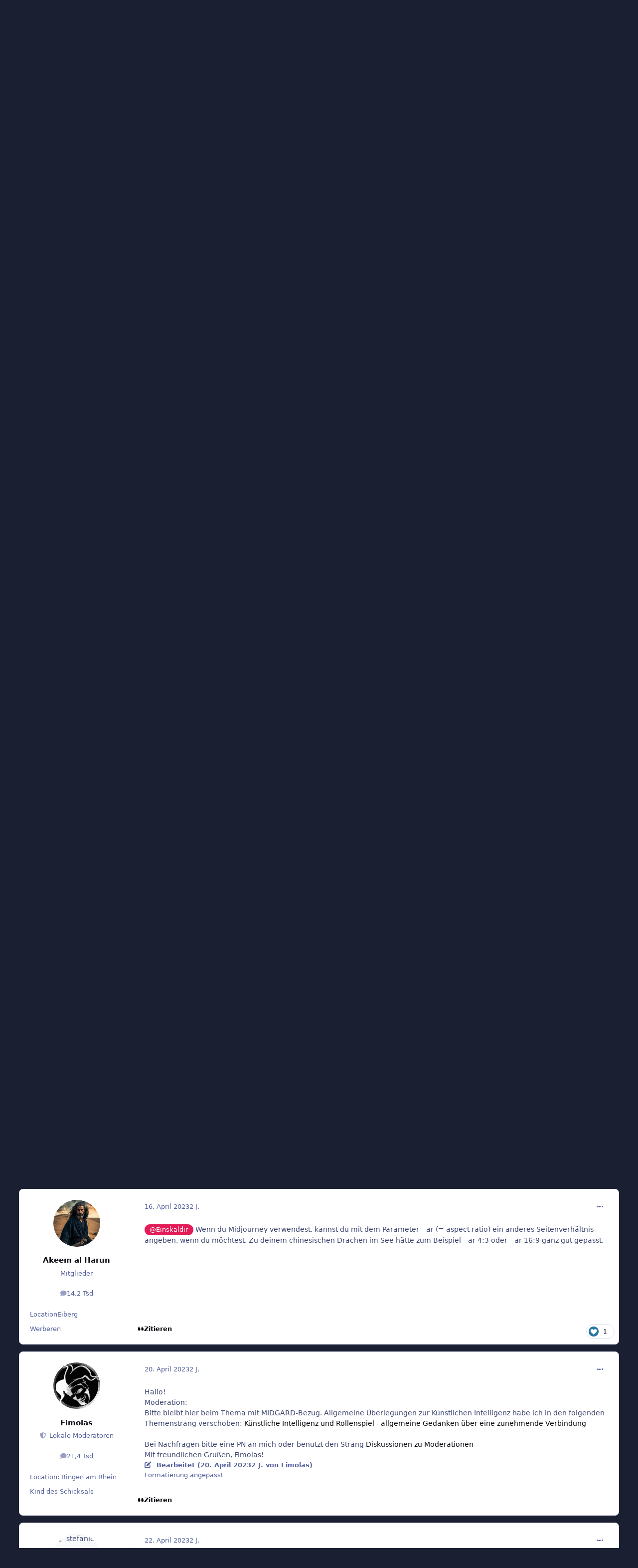

--- FILE ---
content_type: text/html;charset=UTF-8
request_url: https://www.midgard-forum.de/forum/topic/40208-selbsterstellte-concept-arts-mit-artificial-intelligence/page/15/
body_size: 43980
content:
<!DOCTYPE html>
<html lang="de-DE" dir="ltr" 

data-ips-path="/forum/topic/40208-selbsterstellte-concept-arts-mit-artificial-intelligence/page/15/"
data-ips-scheme='light'
data-ips-scheme-active='light'
data-ips-scheme-default='light'
data-ips-theme="30"
data-ips-scheme-toggle="true"


    data-ips-guest


data-ips-theme-setting-change-scheme='1'
data-ips-theme-setting-link-panels='1'
data-ips-theme-setting-nav-bar-icons='1'
data-ips-theme-setting-mobile-icons-location='footer'
data-ips-theme-setting-mobile-footer-labels='1'
data-ips-theme-setting-sticky-sidebar='1'
data-ips-theme-setting-flip-sidebar='0'

data-ips-layout='default'



>
	<head data-ips-hook="head">
		<meta charset="utf-8">
		<title data-ips-hook="title">Selbsterstellte Concept Arts - mit Artificial Intelligence - Seite 15 - Material zu MIDGARD - Midgard-Forum</title>
		
		
		
		

		


	<script>
		(() => {
			function getCookie(n) {
				let v = `; ${document.cookie}`, parts = v.split(`; ${n}=`);
				if (parts.length === 2) return parts.pop().split(';').shift();
			}
			
				const c = getCookie('ips4_cookie_consent');
				if(!c) return;
			
			const s = getCookie('ips4_scheme_preference');
			if(!s || s === document.documentElement.getAttribute("data-ips-scheme-active")) return;
			if(s === "system"){
				document.documentElement.setAttribute('data-ips-scheme',(window.matchMedia('(prefers-color-scheme:dark)').matches)?'dark':'light');
			} else {
				document.documentElement.setAttribute("data-ips-scheme",s);
			}
			document.documentElement.setAttribute("data-ips-scheme-active",s);
		})();
	</script>

		
		
		
		
		


	<!--!Font Awesome Free 6 by @fontawesome - https://fontawesome.com License - https://fontawesome.com/license/free Copyright 2024 Fonticons, Inc.-->
	<link rel='stylesheet' href='//www.midgard-forum.de/forum/applications/core/interface/static/fontawesome/css/all.min.css?v=6.7.2'>



	<link rel='stylesheet' href='//www.midgard-forum.de/forum/static/css/core_global_framework_framework.css?v=93288c1a131768437551'>

	<link rel='stylesheet' href='//www.midgard-forum.de/forum/static/css/core_global_flags.css?v=93288c1a131768437551'>

	<link rel='stylesheet' href='//www.midgard-forum.de/forum/static/css/core_front_core.css?v=93288c1a131768437551'>

	<link rel='stylesheet' href='//www.midgard-forum.de/forum/static/css/forums_front_forums.css?v=93288c1a131768437551'>

	<link rel='stylesheet' href='//www.midgard-forum.de/forum/static/css/forums_front_topics.css?v=93288c1a131768437551'>


<!-- Content Config CSS Properties -->
<style id="contentOptionsCSS">
    :root {
        --i-embed-max-width: 500px;
        --i-embed-default-width: 500px;
        --i-embed-media-max-width: 100%;
    }
</style>



	
		<link rel='stylesheet' href='https://www.midgard-forum.de/forum/uploads/monthly_2025_09/theme.css.0063f76b6b58e7e2a57f56b184c1c474.css'>
	
	
	<style id="themeVariables">
		
			:root{

--set__i-position-search: 6;
--set__i-position-user: 9;
--set__i-header-primary--he: 200;
--set__i-header-secondary--he: 60;
--set__i-nav-bar-icons: 1;
--data-ips-theme-setting-nav-bar-icons: 1;
--set__i-position-navigation: 7;
--set__i-position-breadcrumb: 10;
--set__i-logo-slogan: Das Forum f&uuml;r Midgard;
--set__i-desktop-logo--fo-si: 50;
--dark__i-base-l: 8;
--dark__i-base-c: 26;
--light__i-primary: hsl(342 78% 50%);
--light__i-primary-relative-l: 36;
--light__i-base-h: 270;
--dark__i-primary: hsl(342 78% 50%);
--light__i-body--ba-co: var(--i-base-contrast_5);
--light__i-boxHeader--ba-co: var(--i-base-contrast_4);
--light__i-boxHeader--co: hsl(0 0% 100%);
--dark__i-base-h: 297;
--dark__i-box--bo-co: var(--i-base_5);
--light__i-footer--ba-co: var(--i-base-contrast_5);
--set__i-logo--fo-we: 400;
--set__i-mobile-header--he: 90;
--set__i-default-scheme: light;
--light__i-headerMobile--ba-co: var(--i-base-contrast_6);
--light__i-headerMobile--co: var(--i-base_1);
--set__logo-light: url('https://www.midgard-forum.de/forum/uploads/set_resources_30/6d538d11ecfced46f459ee300b5e80ec_logo-midgardforum.png.e7d13b6b59934c8ac8aede59683614e1_4c03b8.png');
--set__logo-dark: url('https://www.midgard-forum.de/forum/uploads/set_resources_30/6d538d11ecfced46f459ee300b5e80ec_logo-midgardforum.png.e7d13b6b59934c8ac8aede59683614e1_fc3416.png');
--set__mobile-logo-light: url('https://www.midgard-forum.de/forum/uploads/set_resources_30/6d538d11ecfced46f459ee300b5e80ec_logo-midgardforum.png.e7d13b6b59934c8ac8aede59683614e1_57f252.png');
--set__mobile-logo-dark: url('https://www.midgard-forum.de/forum/uploads/set_resources_30/6d538d11ecfced46f459ee300b5e80ec_logo-midgardforum.png.e7d13b6b59934c8ac8aede59683614e1_aefcc1.png');

}
		
	</style>

	
		<style id="themeCustomCSS">
			 @font-face{font-display:swap;font-family:'Oswald';font-style:normal;font-weight:400;src:url('https://www.midgard-forum.de/forum/uploads/set_resources_30/6d538d11ecfced46f459ee300b5e80ec_oswald.woff2') format('woff2');}.ipsBox__header::before{background-image:url('https://www.midgard-forum.de/forum/uploads/set_resources_30/6d538d11ecfced46f459ee300b5e80ec_background.jpg');}.ipsHeader__secondary::before{background-image:url('https://www.midgard-forum.de/forum/uploads/set_resources_30/6d538d11ecfced46f459ee300b5e80ec_background.jpg');}.ipsBox__header::after, .ipsHeader__secondary::after{background-image:url('https://www.midgard-forum.de/forum/uploads/set_resources_30/6d538d11ecfced46f459ee300b5e80ec_texture.png');}.ipsHeader__secondary .ipsNavBar{--_background:url('https://www.midgard-forum.de/forum/uploads/set_resources_30/6d538d11ecfced46f459ee300b5e80ec_nav-hover.png');}.ipsHeader__secondary .ipsNavBar > li > [aria-current="page"]{--_background:url('https://www.midgard-forum.de/forum/uploads/set_resources_30/6d538d11ecfced46f459ee300b5e80ec_nav-active.png');}
		</style>
	

	


		



	<meta name="viewport" content="width=device-width, initial-scale=1, viewport-fit=cover">
	<meta name="apple-mobile-web-app-status-bar-style" content="black-translucent">
	
	
	
		<meta name="twitter:card" content="summary_large_image">
	
	
	
		
			
				
					<meta property="og:title" content="Selbsterstellte Concept Arts - mit Artificial Intelligence">
				
			
		
	
		
			
				
					<meta property="og:type" content="website">
				
			
		
	
		
			
				
					<meta property="og:url" content="https://www.midgard-forum.de/forum/topic/40208-selbsterstellte-concept-arts-mit-artificial-intelligence/">
				
			
		
	
		
			
				
					<meta property="og:updated_time" content="2025-06-23T21:16:14Z">
				
			
		
	
		
			
				
					<meta name="keywords" content="abenteuermaterial, artworks, concept arts, tool">
				
			
		
	
		
			
				
					<meta property="og:image" content="https://www.midgard-forum.de/forum/uploads/monthly_2025_04/pWi7trnFL6wsQk7JXg4V--0--2fkeg.jpg.0ad6857ccade379d792f771ef0f03a03.jpg">
				
			
		
	
		
			
				
					<meta property="og:site_name" content="Midgard-Forum">
				
			
		
	
		
			
				
					<meta property="og:locale" content="de_DE">
				
			
		
	
	
		
			<link rel="first" href="https://www.midgard-forum.de/forum/topic/40208-selbsterstellte-concept-arts-mit-artificial-intelligence/">
		
	
		
			<link rel="prev" href="https://www.midgard-forum.de/forum/topic/40208-selbsterstellte-concept-arts-mit-artificial-intelligence/page/14/">
		
	
		
			<link rel="next" href="https://www.midgard-forum.de/forum/topic/40208-selbsterstellte-concept-arts-mit-artificial-intelligence/page/16/">
		
	
		
			<link rel="last" href="https://www.midgard-forum.de/forum/topic/40208-selbsterstellte-concept-arts-mit-artificial-intelligence/page/24/">
		
	
		
			<link rel="canonical" href="https://www.midgard-forum.de/forum/topic/40208-selbsterstellte-concept-arts-mit-artificial-intelligence/page/15/">
		
	
	
	
	
	
	<link rel="manifest" href="https://www.midgard-forum.de/forum/manifest.webmanifest/">
	
	

	
	

	
	


		

	
	<link rel='icon' href='https://www.midgard-forum.de/forum/uploads/monthly_2025_08/MF.png' type="image/png">

	</head>
	<body data-ips-hook="body" class="ipsApp ipsApp_front " data-contentClass="IPS\forums\Topic" data-controller="core.front.core.app" data-pageApp="forums" data-pageLocation="front" data-pageModule="forums" data-pageController="topic" data-id="40208" >

		<a href="#ipsLayout__main" class="ipsSkipToContent">Zu Inhalt springen</a>
		
		
		

<i-pull-to-refresh aria-hidden="true">
	<div class="iPullToRefresh"></div>
</i-pull-to-refresh>
		


		
		


<!--CT: Background-->
<img src='https://www.midgard-forum.de/forum/uploads/set_resources_30/6d538d11ecfced46f459ee300b5e80ec_background.jpg' class="focus-background-image" alt="" role="none">
<div class="ipsLayout" id="ipsLayout" data-ips-hook="layout">
			
			<div class="ipsLayout__app" data-ips-hook="app">
				
				<div data-ips-hook="mobileHeader" class="ipsMobileHeader ipsResponsive_header--mobile">
					
<a href="https://www.midgard-forum.de/forum/" data-ips-hook="logo" class="ipsLogo ipsLogo--mobile" accesskey="1">
	
		

    
    
    
    <picture class='ipsLogo__image ipsLogo__image--light'>
        <source srcset="[data-uri]" media="(min-width: 980px)">
        <img src="https://www.midgard-forum.de/forum/uploads/set_resources_30/6d538d11ecfced46f459ee300b5e80ec_logo-midgardforum.png.e7d13b6b59934c8ac8aede59683614e1_b6d00a.png" width="460" height="136" alt='Midgard-Forum' data-ips-theme-image='mobile-logo-light'>
    </picture>

		

    
    
    
    <picture class='ipsLogo__image ipsLogo__image--dark'>
        <source srcset="[data-uri]" media="(min-width: 980px)">
        <img src="https://www.midgard-forum.de/forum/uploads/set_resources_30/6d538d11ecfced46f459ee300b5e80ec_logo-midgardforum.png.e7d13b6b59934c8ac8aede59683614e1_79e928.png" width="460" height="136" alt='Midgard-Forum' data-ips-theme-image='mobile-logo-dark'>
    </picture>

	
  	<div class="ipsLogo__text">
		<span class="ipsLogo__name" data-ips-theme-text="set__i-logo-text">Midgard-Forum</span>
		
			<span class="ipsLogo__slogan" data-ips-theme-text="set__i-logo-slogan">Das Forum f&uuml;r Midgard</span>
		
	</div>
</a>
					
<ul data-ips-hook="mobileNavHeader" class="ipsMobileNavIcons ipsResponsive_header--mobile">

	
		<li data-el="guest">
			<button type="button" class="ipsMobileNavIcons__button ipsMobileNavIcons__button--primary" aria-controls="ipsOffCanvas--guest" aria-expanded="false" data-ipscontrols>
				<span>Anmelden</span>
			</button>
		</li>
	
	
	
		
	
    
	
	
</ul>
				</div>
				
				


				
					
<nav class="ipsBreadcrumb ipsBreadcrumb--mobile ipsResponsive_header--mobile" aria-label="Breadcrumbs" >
	<ol itemscope itemtype="https://schema.org/BreadcrumbList" class="ipsBreadcrumb__list">
		<li itemprop="itemListElement" itemscope itemtype="https://schema.org/ListItem">
			<a title="Startseite" href="https://www.midgard-forum.de/forum/" itemprop="item">
				<i class="fa-solid fa-house-chimney"></i> <span itemprop="name">Startseite</span>
			</a>
			<meta itemprop="position" content="1">
		</li>
		
		
		
			
				<li itemprop="itemListElement" itemscope itemtype="https://schema.org/ListItem">
					<a href="https://www.midgard-forum.de/forum/forum/16-rund-um-den-spieltisch/" itemprop="item">
						<span itemprop="name">Rund um den Spieltisch </span>
					</a>
					<meta itemprop="position" content="2">
				</li>
			
			
		
			
				<li itemprop="itemListElement" itemscope itemtype="https://schema.org/ListItem">
					<a href="https://www.midgard-forum.de/forum/forum/96-material-zu-midgard/" itemprop="item">
						<span itemprop="name">Material zu MIDGARD </span>
					</a>
					<meta itemprop="position" content="3">
				</li>
			
			
		
			
				<li aria-current="location" itemprop="itemListElement" itemscope itemtype="https://schema.org/ListItem">
					<span itemprop="name">Selbsterstellte Concept Arts - mit Artificial Intelligence</span>
					<meta itemprop="position" content="4">
				</li>
			
			
		
	</ol>
	<ul class="ipsBreadcrumb__feed" data-ips-hook="feed">
		
		<li >
			<a data-action="defaultStream" href="https://www.midgard-forum.de/forum/discover/" ><i class="fa-regular fa-file-lines"></i> <span data-role="defaultStreamName">Alle Aktivitäten</span></a>
		</li>
	</ul>
</nav>
				
				
					<header data-ips-hook="header" class="ipsHeader ipsResponsive_header--desktop">
						
						
							<div data-ips-hook="primaryHeader" class="ipsHeader__primary" >
								<div class="ipsWidth ipsHeader__align">
									<div data-ips-header-position="4" class="ipsHeader__start">


	
		<div data-ips-header-content='logo'>
			<!-- logo -->
			
				
<a href="https://www.midgard-forum.de/forum/" data-ips-hook="logo" class="ipsLogo ipsLogo--desktop" accesskey="1">
	
		

    
    
    
    <picture class='ipsLogo__image ipsLogo__image--light'>
        <source srcset="[data-uri]" media="(max-width: 979px)">
        <img src="https://www.midgard-forum.de/forum/uploads/set_resources_30/6d538d11ecfced46f459ee300b5e80ec_logo-midgardforum.png.e7d13b6b59934c8ac8aede59683614e1_5f8613.png" width="460" height="136" alt='Midgard-Forum' data-ips-theme-image='logo-light'>
    </picture>

		

    
    
    
    <picture class='ipsLogo__image ipsLogo__image--dark'>
        <source srcset="[data-uri]" media="(max-width: 979px)">
        <img src="https://www.midgard-forum.de/forum/uploads/set_resources_30/6d538d11ecfced46f459ee300b5e80ec_logo-midgardforum.png.e7d13b6b59934c8ac8aede59683614e1_d95e41.png" width="460" height="136" alt='Midgard-Forum' data-ips-theme-image='logo-dark'>
    </picture>

	
  	<div class="ipsLogo__text">
		<span class="ipsLogo__name" data-ips-theme-text="set__i-logo-text">Midgard-Forum</span>
		
			<span class="ipsLogo__slogan" data-ips-theme-text="set__i-logo-slogan">Das Forum f&uuml;r Midgard</span>
		
	</div>
</a>
			
			
			    
			    
			    
			    
			
		</div>
	

	

	

	

	
</div>
									<div data-ips-header-position="5" class="ipsHeader__center">


	

	

	

	

	
</div>
									<div data-ips-header-position="6" class="ipsHeader__end">


	

	

	

	

	
		<div data-ips-header-content='search'>
			<!-- search -->
			
			
			    
			    
			    
			    
				    

	<button class='ipsSearchPseudo' popovertarget="ipsSearchDialog" type="button">
		<i class="fa-solid fa-magnifying-glass"></i>
		<span>Suche …</span>
	</button>

			    
			
		</div>
	
</div>
								</div>
							</div>
						
						
							<div data-ips-hook="secondaryHeader" class="ipsHeader__secondary" >
								<div class="ipsWidth ipsHeader__align">
									<div data-ips-header-position="7" class="ipsHeader__start">


	

	
		<div data-ips-header-content='navigation'>
			<!-- navigation -->
			
			
			    
				    


<nav data-ips-hook="navBar" class="ipsNav" aria-label="Primary">
	<i-navigation-menu>
		<ul class="ipsNavBar" data-role="menu">
			


	
		
		
			
		
		
		<li  data-id="1" data-active data-navApp="core" data-navExt="Menu" >
			
			
				
					<button aria-expanded="false" aria-controls="elNavSecondary_1" data-ipscontrols type="button">
						<span class="ipsNavBar__icon" aria-hidden="true">
							
								<i class="fa-solid" style="--icon:'\f1c5'"></i>
							
						</span>
						<span class="ipsNavBar__text">
							<span class="ipsNavBar__label">Entdecken</span>
							<i class="fa-solid fa-angle-down"></i>
						</span>
					</button>
					
						<ul class='ipsNav__dropdown' id='elNavSecondary_1' data-ips-hidden-light-dismiss hidden>
							


	
		
		
			
		
		
		<li  data-id="8" data-active data-navApp="forums" data-navExt="Forums" >
			
			
				
					<a href="https://www.midgard-forum.de/forum/"  data-navItem-id="8" aria-current="page">
						<span class="ipsNavBar__icon" aria-hidden="true">
							
								<i class="fa-solid" style="--icon:'\f075'"></i>
							
						</span>
						<span class="ipsNavBar__text">
							<span class="ipsNavBar__label">Foren</span>
						</span>
					</a>
				
			
		</li>
	

	
		
		
		
		<li  data-id="40"  data-navApp="cms" data-navExt="Pages" >
			
			
				
					<a href="https://www.midgard-forum.de/forum/articles.html/"  data-navItem-id="40" >
						<span class="ipsNavBar__icon" aria-hidden="true">
							
								<i class="fa-solid" style="--icon:'\f15c'"></i>
							
						</span>
						<span class="ipsNavBar__text">
							<span class="ipsNavBar__label">Artikel</span>
						</span>
					</a>
				
			
		</li>
	

	
		
		
		
		<li  data-id="9"  data-navApp="blog" data-navExt="Blogs" >
			
			
				
					<a href="https://www.midgard-forum.de/forum/blogs/"  data-navItem-id="9" >
						<span class="ipsNavBar__icon" aria-hidden="true">
							
								<i class="fa-solid" style="--icon:'\f044'"></i>
							
						</span>
						<span class="ipsNavBar__text">
							<span class="ipsNavBar__label">Blogs</span>
						</span>
					</a>
				
			
		</li>
	

	
		
		
		
		<li  data-id="12"  data-navApp="calendar" data-navExt="Calendar" >
			
			
				
					<a href="https://www.midgard-forum.de/forum/events/"  data-navItem-id="12" >
						<span class="ipsNavBar__icon" aria-hidden="true">
							
								<i class="fa-solid" style="--icon:'\f133'"></i>
							
						</span>
						<span class="ipsNavBar__text">
							<span class="ipsNavBar__label">Veranstaltungen</span>
						</span>
					</a>
				
			
		</li>
	

	
		
		
		
		<li  data-id="13"  data-navApp="gallery" data-navExt="Gallery" >
			
			
				
					<a href="https://www.midgard-forum.de/forum/gallery/"  data-navItem-id="13" >
						<span class="ipsNavBar__icon" aria-hidden="true">
							
								<i class="fa-solid" style="--icon:'\f87c'"></i>
							
						</span>
						<span class="ipsNavBar__text">
							<span class="ipsNavBar__label">Galerie</span>
						</span>
					</a>
				
			
		</li>
	

	
		
		
		
		<li  data-id="53"  data-navApp="downloads" data-navExt="Downloads" >
			
			
				
					<a href="https://www.midgard-forum.de/forum/files/"  data-navItem-id="53" >
						<span class="ipsNavBar__icon" aria-hidden="true">
							
								<i class="fa-solid" style="--icon:'\f019'"></i>
							
						</span>
						<span class="ipsNavBar__text">
							<span class="ipsNavBar__label">Downloads</span>
						</span>
					</a>
				
			
		</li>
	

	

	
		
		
		
		<li  data-id="30"  data-navApp="core" data-navExt="StaffDirectory" >
			
			
				
					<a href="https://www.midgard-forum.de/forum/staff/"  data-navItem-id="30" >
						<span class="ipsNavBar__icon" aria-hidden="true">
							
								<i class="fa-solid" style="--icon:'\f2bb'"></i>
							
						</span>
						<span class="ipsNavBar__text">
							<span class="ipsNavBar__label">Team</span>
						</span>
					</a>
				
			
		</li>
	

	
		
		
		
		<li  data-id="31"  data-navApp="core" data-navExt="OnlineUsers" >
			
			
				
					<a href="https://www.midgard-forum.de/forum/online/"  data-navItem-id="31" >
						<span class="ipsNavBar__icon" aria-hidden="true">
							
								<i class="fa-solid" style="--icon:'\f017'"></i>
							
						</span>
						<span class="ipsNavBar__text">
							<span class="ipsNavBar__label">Online-Nutzer</span>
						</span>
					</a>
				
			
		</li>
	

	

						</ul>
					
				
			
		</li>
	

	
		
		
		
		<li  data-id="2"  data-navApp="core" data-navExt="Menu" >
			
			
				
					<button aria-expanded="false" aria-controls="elNavSecondary_2" data-ipscontrols type="button">
						<span class="ipsNavBar__icon" aria-hidden="true">
							
								<i class="fa-solid" style="--icon:'\f1c5'"></i>
							
						</span>
						<span class="ipsNavBar__text">
							<span class="ipsNavBar__label">Aktivität</span>
							<i class="fa-solid fa-angle-down"></i>
						</span>
					</button>
					
						<ul class='ipsNav__dropdown' id='elNavSecondary_2' data-ips-hidden-light-dismiss hidden>
							


	
		
		
		
		<li  data-id="3"  data-navApp="core" data-navExt="AllActivity" >
			
			
				
					<a href="https://www.midgard-forum.de/forum/discover/"  data-navItem-id="3" >
						<span class="ipsNavBar__icon" aria-hidden="true">
							
								<i class="fa-solid" style="--icon:'\f0ca'"></i>
							
						</span>
						<span class="ipsNavBar__text">
							<span class="ipsNavBar__label">Alle Aktivitäten</span>
						</span>
					</a>
				
			
		</li>
	

	
		
		
		
		<li  data-id="4"  data-navApp="core" data-navExt="YourActivityStreams" >
			
			
				<button aria-expanded="false" aria-controls="elNavSecondary_4" data-ipscontrols type="button">
					<span class="ipsNavBar__icon" aria-hidden="true">
						
							<i class="fa-solid" style="--icon:'\f0ae'"></i>
						
					</span>
					<span class="ipsNavBar__text">
						<span class="ipsNavBar__label">Meine Aktivitätsverläufe</span>
						<i class="fa-solid fa-angle-down"></i>
					</span>
				</button>
				
					<ul class='ipsNav__dropdown' id='elNavSecondary_4'  hidden>
						

	
		
			<li data-streamid='85'>
				<a href='https://www.midgard-forum.de/forum/discover/85/' >
					<span class="ipsNavBar__icon" aria-hidden="true">
						
							<i class="fa-solid" style="--icon:'\f4fd'"></i>
						
					</span>
					<span class="ipsNavBar__text">
						<span class="ipsNavBar__label">Letzte Beiträge</span>
					</span>
				</a>
			</li>
		
	

					</ul>
				
			
		</li>
	

	

	

	
		
		
		
		<li  data-id="7"  data-navApp="core" data-navExt="Search" >
			
			
				
					<a href="https://www.midgard-forum.de/forum/search/"  data-navItem-id="7" >
						<span class="ipsNavBar__icon" aria-hidden="true">
							
								<i class="fa-solid" style="--icon:'\f002'"></i>
							
						</span>
						<span class="ipsNavBar__text">
							<span class="ipsNavBar__label">Suche</span>
						</span>
					</a>
				
			
		</li>
	

						</ul>
					
				
			
		</li>
	

	
		
		
		
		<li  data-id="39"  data-navApp="cms" data-navExt="Pages" >
			
			
				
					<a href="https://www.midgard-forum.de/forum/articles.html/"  data-navItem-id="39" >
						<span class="ipsNavBar__icon" aria-hidden="true">
							
								<i class="fa-solid" style="--icon:'\f15c'"></i>
							
						</span>
						<span class="ipsNavBar__text">
							<span class="ipsNavBar__label">Artikel (CMS)</span>
						</span>
					</a>
				
			
		</li>
	

	
		
		
		
		<li  data-id="14"  data-navApp="core" data-navExt="Menu" >
			
			
				
					<button aria-expanded="false" aria-controls="elNavSecondary_14" data-ipscontrols type="button">
						<span class="ipsNavBar__icon" aria-hidden="true">
							
								<i class="fa-solid" style="--icon:'\f1c5'"></i>
							
						</span>
						<span class="ipsNavBar__text">
							<span class="ipsNavBar__label">Shop</span>
							<i class="fa-solid fa-angle-down"></i>
						</span>
					</button>
					
						<ul class='ipsNav__dropdown' id='elNavSecondary_14' data-ips-hidden-light-dismiss hidden>
							


	
		
		
		
		<li  data-id="55"  data-navApp="nexus" data-navExt="Store" >
			
			
				
					<a href="https://www.midgard-forum.de/forum/store/"  data-navItem-id="55" >
						<span class="ipsNavBar__icon" aria-hidden="true">
							
								<i class="fa-solid" style="--icon:'\f07a'"></i>
							
						</span>
						<span class="ipsNavBar__text">
							<span class="ipsNavBar__label">Shop</span>
						</span>
					</a>
				
			
		</li>
	

	

	

	

	

						</ul>
					
				
			
		</li>
	

	

	
		
		
		
		<li  data-id="34"  data-navApp="core" data-navExt="CustomItem" >
			
			
				
					<a href="https://www.midgard-forum.de/forum/intern/impressum-r2/"  data-navItem-id="34" >
						<span class="ipsNavBar__icon" aria-hidden="true">
							
								<i class="fa-solid" style="--icon:'\f1c5'"></i>
							
						</span>
						<span class="ipsNavBar__text">
							<span class="ipsNavBar__label">Impressum</span>
						</span>
					</a>
				
			
		</li>
	

	
		
		
		
		<li  data-id="44"  data-navApp="core" data-navExt="Menu" >
			
			
				
					<button aria-expanded="false" aria-controls="elNavSecondary_44" data-ipscontrols type="button">
						<span class="ipsNavBar__icon" aria-hidden="true">
							
								<i class="fa-solid" style="--icon:'\f1c5'"></i>
							
						</span>
						<span class="ipsNavBar__text">
							<span class="ipsNavBar__label">Clubs</span>
							<i class="fa-solid fa-angle-down"></i>
						</span>
					</button>
					
						<ul class='ipsNav__dropdown' id='elNavSecondary_44' data-ips-hidden-light-dismiss hidden>
							


	
		
		
		
		<li  data-id="45"  data-navApp="core" data-navExt="Clubs" >
			
			
				
					<a href="https://www.midgard-forum.de/forum/clubs/"  data-navItem-id="45" >
						<span class="ipsNavBar__icon" aria-hidden="true">
							
								<i class="fa-solid" style="--icon:'\f2bd'"></i>
							
						</span>
						<span class="ipsNavBar__text">
							<span class="ipsNavBar__label">Clubs</span>
						</span>
					</a>
				
			
		</li>
	

	
		
		
		
		<li  data-id="46"  data-navApp="core" data-navExt="CustomItem" >
			
			
				
					<a href="https://www.midgard-forum.de/forum/clubs/?filter=mine"  data-navItem-id="46" >
						<span class="ipsNavBar__icon" aria-hidden="true">
							
								<i class="fa-solid" style="--icon:'\f1c5'"></i>
							
						</span>
						<span class="ipsNavBar__text">
							<span class="ipsNavBar__label">Meine Clubs</span>
						</span>
					</a>
				
			
		</li>
	

	
		
		
		
		<li  data-id="47"  data-navApp="core" data-navExt="CustomItem" >
			
			
				
					<a href="https://www.midgard-forum.de/forum/clubs/?f1[0]=3"  data-navItem-id="47" >
						<span class="ipsNavBar__icon" aria-hidden="true">
							
								<i class="fa-solid" style="--icon:'\f1c5'"></i>
							
						</span>
						<span class="ipsNavBar__text">
							<span class="ipsNavBar__label">Midgard-Cons</span>
						</span>
					</a>
				
			
		</li>
	

	
		
		
		
		<li  data-id="48"  data-navApp="core" data-navExt="CustomItem" >
			
			
				
					<a href="https://www.midgard-forum.de/forum/clubs/?f1[0]=2"  data-navItem-id="48" >
						<span class="ipsNavBar__icon" aria-hidden="true">
							
								<i class="fa-solid" style="--icon:'\f1c5'"></i>
							
						</span>
						<span class="ipsNavBar__text">
							<span class="ipsNavBar__label">Forum</span>
						</span>
					</a>
				
			
		</li>
	

	
		
		
		
		<li  data-id="50"  data-navApp="core" data-navExt="CustomItem" >
			
			
				
					<a href="https://www.midgard-forum.de/forum/clubs/?f1[0]=1"  data-navItem-id="50" >
						<span class="ipsNavBar__icon" aria-hidden="true">
							
								<i class="fa-solid" style="--icon:'\f1c5'"></i>
							
						</span>
						<span class="ipsNavBar__text">
							<span class="ipsNavBar__label">Forumsprojekte</span>
						</span>
					</a>
				
			
		</li>
	

	
		
		
		
		<li  data-id="51"  data-navApp="core" data-navExt="CustomItem" >
			
			
				
					<a href="https://www.midgard-forum.de/forum/clubs/?f1[0]=4"  data-navItem-id="51" >
						<span class="ipsNavBar__icon" aria-hidden="true">
							
								<i class="fa-solid" style="--icon:'\f1c5'"></i>
							
						</span>
						<span class="ipsNavBar__text">
							<span class="ipsNavBar__label">Sonstige Clubs</span>
						</span>
					</a>
				
			
		</li>
	

						</ul>
					
				
			
		</li>
	

	

	

	

			<li data-role="moreLi" hidden>
				<button aria-expanded="false" aria-controls="nav__more" data-ipscontrols type="button">
					<span class="ipsNavBar__icon" aria-hidden="true">
						<i class="fa-solid fa-bars"></i>
					</span>
					<span class="ipsNavBar__text">
						<span class="ipsNavBar__label">Mehr</span>
						<i class="fa-solid fa-angle-down"></i>
					</span>
				</button>
				<ul class="ipsNav__dropdown" id="nav__more" data-role="moreMenu" data-ips-hidden-light-dismiss hidden></ul>
			</li>
		</ul>
		<div class="ipsNavPriority js-ipsNavPriority" aria-hidden="true">
			<ul class="ipsNavBar" data-role="clone">
				<li data-role="moreLiClone">
					<button aria-expanded="false" aria-controls="nav__more" data-ipscontrols type="button">
						<span class="ipsNavBar__icon" aria-hidden="true">
							<i class="fa-solid fa-bars"></i>
						</span>
						<span class="ipsNavBar__text">
							<span class="ipsNavBar__label">Mehr</span>
							<i class="fa-solid fa-angle-down"></i>
						</span>
					</button>
				</li>
				


	
		
		
			
		
		
		<li  data-id="1" data-active data-navApp="core" data-navExt="Menu" >
			
			
				
					<button aria-expanded="false" aria-controls="elNavSecondary_1" data-ipscontrols type="button">
						<span class="ipsNavBar__icon" aria-hidden="true">
							
								<i class="fa-solid" style="--icon:'\f1c5'"></i>
							
						</span>
						<span class="ipsNavBar__text">
							<span class="ipsNavBar__label">Entdecken</span>
							<i class="fa-solid fa-angle-down"></i>
						</span>
					</button>
					
				
			
		</li>
	

	
		
		
		
		<li  data-id="2"  data-navApp="core" data-navExt="Menu" >
			
			
				
					<button aria-expanded="false" aria-controls="elNavSecondary_2" data-ipscontrols type="button">
						<span class="ipsNavBar__icon" aria-hidden="true">
							
								<i class="fa-solid" style="--icon:'\f1c5'"></i>
							
						</span>
						<span class="ipsNavBar__text">
							<span class="ipsNavBar__label">Aktivität</span>
							<i class="fa-solid fa-angle-down"></i>
						</span>
					</button>
					
				
			
		</li>
	

	
		
		
		
		<li  data-id="39"  data-navApp="cms" data-navExt="Pages" >
			
			
				
					<a href="https://www.midgard-forum.de/forum/articles.html/"  data-navItem-id="39" >
						<span class="ipsNavBar__icon" aria-hidden="true">
							
								<i class="fa-solid" style="--icon:'\f15c'"></i>
							
						</span>
						<span class="ipsNavBar__text">
							<span class="ipsNavBar__label">Artikel (CMS)</span>
						</span>
					</a>
				
			
		</li>
	

	
		
		
		
		<li  data-id="14"  data-navApp="core" data-navExt="Menu" >
			
			
				
					<button aria-expanded="false" aria-controls="elNavSecondary_14" data-ipscontrols type="button">
						<span class="ipsNavBar__icon" aria-hidden="true">
							
								<i class="fa-solid" style="--icon:'\f1c5'"></i>
							
						</span>
						<span class="ipsNavBar__text">
							<span class="ipsNavBar__label">Shop</span>
							<i class="fa-solid fa-angle-down"></i>
						</span>
					</button>
					
				
			
		</li>
	

	

	
		
		
		
		<li  data-id="34"  data-navApp="core" data-navExt="CustomItem" >
			
			
				
					<a href="https://www.midgard-forum.de/forum/intern/impressum-r2/"  data-navItem-id="34" >
						<span class="ipsNavBar__icon" aria-hidden="true">
							
								<i class="fa-solid" style="--icon:'\f1c5'"></i>
							
						</span>
						<span class="ipsNavBar__text">
							<span class="ipsNavBar__label">Impressum</span>
						</span>
					</a>
				
			
		</li>
	

	
		
		
		
		<li  data-id="44"  data-navApp="core" data-navExt="Menu" >
			
			
				
					<button aria-expanded="false" aria-controls="elNavSecondary_44" data-ipscontrols type="button">
						<span class="ipsNavBar__icon" aria-hidden="true">
							
								<i class="fa-solid" style="--icon:'\f1c5'"></i>
							
						</span>
						<span class="ipsNavBar__text">
							<span class="ipsNavBar__label">Clubs</span>
							<i class="fa-solid fa-angle-down"></i>
						</span>
					</button>
					
				
			
		</li>
	

	

	

	

			</ul>
		</div>
	</i-navigation-menu>
</nav>
			    
			    
			    
			    
			
		</div>
	

	

	

	
</div>
									<div data-ips-header-position="8" class="ipsHeader__center">


	

	

	

	

	
</div>
									<div data-ips-header-position="9" class="ipsHeader__end">


	

	

	
		<div data-ips-header-content='user'>
			<!-- user -->
			
			
			    
			    
				    

	<ul id="elUserNav" data-ips-hook="userBarGuest" class="ipsUserNav ipsUserNav--guest">

        
		
        
        
        
            
            <li id="elSignInLink" data-el="sign-in">
                <button type="button" id="elUserSignIn" popovertarget="elUserSignIn_menu" class="ipsUserNav__link">
                	<i class="fa-solid fa-circle-user"></i>
                	<span class="ipsUserNav__text">Bereits registriert? Anmelden</span>
                </button>                
                
<i-dropdown popover id="elUserSignIn_menu">
	<div class="iDropdown">
		<form accept-charset='utf-8' method='post' action='https://www.midgard-forum.de/forum/login/'>
			<input type="hidden" name="csrfKey" value="dc865caff4dde8f1e1c9af5bab29b772">
			<input type="hidden" name="ref" value="aHR0cHM6Ly93d3cubWlkZ2FyZC1mb3J1bS5kZS9mb3J1bS90b3BpYy80MDIwOC1zZWxic3RlcnN0ZWxsdGUtY29uY2VwdC1hcnRzLW1pdC1hcnRpZmljaWFsLWludGVsbGlnZW5jZS9wYWdlLzE1Lw==">
			<div data-role="loginForm">
				
				
				
					
<div class="">
	<h4 class="ipsTitle ipsTitle--h3 i-padding_2 i-padding-bottom_0 i-color_hard">Anmelden</h4>
	<ul class='ipsForm ipsForm--vertical ipsForm--login-popup'>
		<li class="ipsFieldRow ipsFieldRow--noLabel ipsFieldRow--fullWidth">
			<label class="ipsFieldRow__label" for="login_popup_email">E-Mail-Adresse</label>
			<div class="ipsFieldRow__content">
                <input type="email" class='ipsInput ipsInput--text' placeholder="E-Mail-Adresse" name="auth" autocomplete="email" id='login_popup_email'>
			</div>
		</li>
		<li class="ipsFieldRow ipsFieldRow--noLabel ipsFieldRow--fullWidth">
			<label class="ipsFieldRow__label" for="login_popup_password">Passwort</label>
			<div class="ipsFieldRow__content">
				<input type="password" class='ipsInput ipsInput--text' placeholder="Passwort" name="password" autocomplete="current-password" id='login_popup_password'>
			</div>
		</li>
		<li class="ipsFieldRow ipsFieldRow--checkbox">
			<input type="checkbox" name="remember_me" id="remember_me_checkbox_popup" value="1" checked class="ipsInput ipsInput--toggle">
			<div class="ipsFieldRow__content">
				<label class="ipsFieldRow__label" for="remember_me_checkbox_popup">Anmeldung speichern</label>
				<div class="ipsFieldRow__desc">(Nicht für die Anmeldung auf fremden/öffentlichen Computern empfohlen)</div>
			</div>
		</li>
		<li class="ipsSubmitRow">
			<button type="submit" name="_processLogin" value="usernamepassword" class="ipsButton ipsButton--primary i-width_100p">Anmelden</button>
			
				<p class="i-color_soft i-link-color_inherit i-font-weight_500 i-font-size_-1 i-margin-top_2">
					
						<a href='https://www.midgard-forum.de/forum/lostpassword/' data-ipsDialog data-ipsDialog-title='Passwort vergessen?'>
					
					Passwort vergessen?</a>
				</p>
			
		</li>
	</ul>
</div>
				
			</div>
		</form>
	</div>
</i-dropdown>
            </li>
            
        
		
			<li data-el="sign-up">
				
					<a href="https://www.midgard-forum.de/forum/register/" class="ipsUserNav__link ipsUserNav__link--sign-up"  id="elRegisterButton">
						<i class="fa-solid fa-user-plus"></i>
						<span class="ipsUserNav__text">Registrieren</span>
					</a>
				
			</li>
		
		

    <li class='ipsHide' id='elCart_container'></li>

	</ul>

			    
			    
			    
			
		</div>
	

	

	
</div>
								</div>
							</div>
						
					</header>
				
				<main data-ips-hook="main" class="ipsLayout__main" id="ipsLayout__main" tabindex="-1">
					<div class="ipsWidth ipsWidth--main-content">
						<div class="ipsContentWrap">
							
								<div class="ipsHeaderExtra ipsResponsive_header--desktop" >
									<div data-ips-header-position="10" class="ipsHeaderExtra__start">


	

	

	

	
		<div data-ips-header-content='breadcrumb'>
			<!-- breadcrumb -->
			
			
			    
			    
			    
				    
<nav class="ipsBreadcrumb ipsBreadcrumb--top " aria-label="Breadcrumbs" >
	<ol itemscope itemtype="https://schema.org/BreadcrumbList" class="ipsBreadcrumb__list">
		<li itemprop="itemListElement" itemscope itemtype="https://schema.org/ListItem">
			<a title="Startseite" href="https://www.midgard-forum.de/forum/" itemprop="item">
				<i class="fa-solid fa-house-chimney"></i> <span itemprop="name">Startseite</span>
			</a>
			<meta itemprop="position" content="1">
		</li>
		
		
		
			
				<li itemprop="itemListElement" itemscope itemtype="https://schema.org/ListItem">
					<a href="https://www.midgard-forum.de/forum/forum/16-rund-um-den-spieltisch/" itemprop="item">
						<span itemprop="name">Rund um den Spieltisch </span>
					</a>
					<meta itemprop="position" content="2">
				</li>
			
			
		
			
				<li itemprop="itemListElement" itemscope itemtype="https://schema.org/ListItem">
					<a href="https://www.midgard-forum.de/forum/forum/96-material-zu-midgard/" itemprop="item">
						<span itemprop="name">Material zu MIDGARD </span>
					</a>
					<meta itemprop="position" content="3">
				</li>
			
			
		
			
				<li aria-current="location" itemprop="itemListElement" itemscope itemtype="https://schema.org/ListItem">
					<span itemprop="name">Selbsterstellte Concept Arts - mit Artificial Intelligence</span>
					<meta itemprop="position" content="4">
				</li>
			
			
		
	</ol>
	<ul class="ipsBreadcrumb__feed" data-ips-hook="feed">
		
		<li >
			<a data-action="defaultStream" href="https://www.midgard-forum.de/forum/discover/" ><i class="fa-regular fa-file-lines"></i> <span data-role="defaultStreamName">Alle Aktivitäten</span></a>
		</li>
	</ul>
</nav>
			    
			    
			
		</div>
	

	
</div>
									<div data-ips-header-position="11" class="ipsHeaderExtra__center">


	

	

	

	

	
</div>
									<div data-ips-header-position="12" class="ipsHeaderExtra__end">


	

	

	

	

	
</div>
								</div>
							
							

							<div class="ipsLayout__columns">
								<section data-ips-hook="primaryColumn" class="ipsLayout__primary-column">
									
									
									
                                    
									

	


	<div class='ipsAnnouncements ipsAnnouncements--content' data-controller="core.front.core.announcementBanner">
		
			
			
				<div class='ipsAnnouncement ipsAnnouncement--success' data-announcementId="72">
					
						<a href='https://www.midgard-forum.de/forum/topic/44063-midgard-pdfs-auf-drive-through/' class='ipsAnnouncement__link' target="_blank" rel='noopener'><i class="fa-solid fa-arrow-up-right-from-square ipsAnnouncement__icon"></i>Midgard-PDFs gibt es jetzt bei Drive-Thru</a>
					
					<button type="button" data-role="dismissAnnouncement"><i class="fa-solid fa-xmark"></i><span class="ipsInvisible">Ankündigung ausblenden</span></button>
				</div>
			
		
			
			
				<div class='ipsAnnouncement ipsAnnouncement--warning' data-announcementId="74">
					
						<a href='https://www.midgard-forum.de/forum/topic/44214-das-forum-wird-25/' class='ipsAnnouncement__link' target="_blank" rel='noopener'><i class="fa-solid fa-arrow-up-right-from-square ipsAnnouncement__icon"></i>Das Forum wird 25 - Verlosung</a>
					
					<button type="button" data-role="dismissAnnouncement"><i class="fa-solid fa-xmark"></i><span class="ipsInvisible">Ankündigung ausblenden</span></button>
				</div>
			
		
	</div>




    
    

									




<!-- Start #ipsTopicView -->
<div class="ipsBlockSpacer" id="ipsTopicView" data-ips-topic-ui="traditional" data-ips-topic-first-page="false" data-ips-topic-comments="all">




<div class="ipsBox ipsBox--topicHeader ipsPull">
	<header class="ipsPageHeader">
		<div class="ipsPageHeader__row">
			<div data-ips-hook="header" class="ipsPageHeader__primary">
				<div class="ipsPageHeader__title">
					
						<h1 data-ips-hook="title">Selbsterstellte Concept Arts - mit Artificial Intelligence</h1>
					
					<div data-ips-hook="badges" class="ipsBadges">
						
					</div>
				</div>
				
					


	
		<ul class='ipsTags ' >
		    
			
				
					


<li class='ipsTags__item  '>
	<a href='https://www.midgard-forum.de/forum/tags/abenteuermaterial/' class='ipsTags__tag' title="Weitere Inhalte mit dem Stichwort abenteuermaterial zeigen" rel="tag" data-tag-label="abenteuermaterial" data-ipsTooltip><span>abenteuermaterial</span></a>
	
</li>
				
					


<li class='ipsTags__item  '>
	<a href='https://www.midgard-forum.de/forum/tags/artworks/' class='ipsTags__tag' title="Weitere Inhalte mit dem Stichwort artworks zeigen" rel="tag" data-tag-label="artworks" data-ipsTooltip><span>artworks</span></a>
	
</li>
				
					


<li class='ipsTags__item  '>
	<a href='https://www.midgard-forum.de/forum/tags/concept-arts/' class='ipsTags__tag' title="Weitere Inhalte mit dem Stichwort concept arts zeigen" rel="tag" data-tag-label="concept arts" data-ipsTooltip><span>concept arts</span></a>
	
</li>
				
					


<li class='ipsTags__item  '>
	<a href='https://www.midgard-forum.de/forum/tags/tool/' class='ipsTags__tag' title="Weitere Inhalte mit dem Stichwort tool zeigen" rel="tag" data-tag-label="tool" data-ipsTooltip><span>tool</span></a>
	
</li>
				
			
			
		</ul>
		
	

				
				
			</div>
			
				<ul data-ips-hook="topicHeaderButtons" class="ipsButtons">
					
						<li>


    <button type="button" id="elShareItem_154622687" popovertarget="elShareItem_154622687_menu" class='ipsButton ipsButton--share ipsButton--inherit '>
        <i class='fa-solid fa-share-nodes'></i><span class="ipsButton__label">Teilen</span>
    </button>
    <i-dropdown popover id="elShareItem_154622687_menu" data-controller="core.front.core.sharelink">
        <div class="iDropdown">
            <div class='i-padding_2'>
                
                
                <span data-ipsCopy data-ipsCopy-flashmessage>
                    <a href="https://www.midgard-forum.de/forum/topic/40208-selbsterstellte-concept-arts-mit-artificial-intelligence/" class="ipsPageActions__mainLink" data-role="copyButton" data-clipboard-text="https://www.midgard-forum.de/forum/topic/40208-selbsterstellte-concept-arts-mit-artificial-intelligence/" data-ipstooltip title='Link in die Zwischenablage kopieren'><i class="fa-regular fa-copy"></i> https://www.midgard-forum.de/forum/topic/40208-selbsterstellte-concept-arts-mit-artificial-intelligence/</a>
                </span>
                <ul class='ipsList ipsList--inline i-justify-content_center i-gap_1 i-margin-top_2'>
                    
                        <li>
<a href="mailto:?subject=Selbsterstellte%20Concept%20Arts%20-%20mit%20Artificial%20Intelligence&body=https%3A%2F%2Fwww.midgard-forum.de%2Fforum%2Ftopic%2F40208-selbsterstellte-concept-arts-mit-artificial-intelligence%2F" rel='nofollow' class='ipsShareLink ipsShareLink--email' title='Über E-Mail teilen' data-ipsTooltip>
	<i class="fa-solid fa-envelope"></i>
</a></li>
                    
                </ul>
                
                    <button class='ipsHide ipsButton ipsButton--small ipsButton--inherit ipsButton--wide i-margin-top_2' data-controller='core.front.core.webshare' data-role='webShare' data-webShareTitle='Selbsterstellte Concept Arts - mit Artificial Intelligence' data-webShareText='Selbsterstellte Concept Arts - mit Artificial Intelligence' data-webShareUrl='https://www.midgard-forum.de/forum/topic/40208-selbsterstellte-concept-arts-mit-artificial-intelligence/'>Weitere Optionen zum Teilen …</button>
                
            </div>
        </div>
    </i-dropdown>
</li>
					
					
					<li>

<div data-followApp='forums' data-followArea='topic' data-followID='40208' data-controller='core.front.core.followButton'>
	

	<a data-ips-hook="guest" href="https://www.midgard-forum.de/forum/login/" rel="nofollow" class="ipsButton ipsButton--follow" data-role="followButton" data-ipstooltip title="Anmelden, um zu folgen">
		<span>
			<i class="fa-regular fa-bell"></i>
			<span class="ipsButton__label">Mitglieder, die folgen</span>
		</span>
		
	</a>

</div></li>
				</ul>
			
		</div>
		
		
			<!-- PageHeader footer is only shown in traditional view -->
			<div class="ipsPageHeader__row ipsPageHeader__row--footer">
				<div class="ipsPageHeader__primary">
					<div class="ipsPhotoPanel ipsPhotoPanel--inline">
						


	<a data-ips-hook="userPhotoWithUrl" href="https://www.midgard-forum.de/forum/profile/2852-hendrik-b/" rel="nofollow" data-ipshover data-ipshover-width="370" data-ipshover-target="https://www.midgard-forum.de/forum/profile/2852-hendrik-b/?do=hovercard"  class="ipsUserPhoto ipsUserPhoto--fluid" title="Zu Hendrik Bs Profilseite" data-group="3" aria-hidden="true" tabindex="-1">
		<img src="https://www.midgard-forum.de/forum/uploads/profile/photo-thumb-2852.gif" alt="Hendrik B" loading="lazy">
	</a>

						<div data-ips-hook="topicHeaderMetaData" class="ipsPhotoPanel__text">
							<div class="ipsPhotoPanel__primary">


<a href='https://www.midgard-forum.de/forum/profile/2852-hendrik-b/' rel="nofollow" data-ipsHover data-ipsHover-width='370' data-ipsHover-target='https://www.midgard-forum.de/forum/profile/2852-hendrik-b/?do=hovercard&amp;referrer=https%253A%252F%252Fwww.midgard-forum.de%252Fforum%252Ftopic%252F40208-selbsterstellte-concept-arts-mit-artificial-intelligence%252Fpage%252F15%252F' title="Zu Hendrik Bs Profilseite" class="ipsUsername" translate="no">Hendrik B</a></div>
							<div class="ipsPhotoPanel__secondary"><time datetime='2022-07-11T08:57:29Z' title='11.07.2022 08:57' data-short='3 J.' class='ipsTime ipsTime--long'><span class='ipsTime__long'>11. Juli 2022</span><span class='ipsTime__short'>3 J.</span></time> in <a href="https://www.midgard-forum.de/forum/forum/96-material-zu-midgard/" class="i-font-weight_600">Material zu MIDGARD</a></div>
						</div>
					</div>
				</div>
				
			</div>
		
	</header>

	

</div>

<!-- Large topic warnings -->






<!-- These can be hidden on traditional first page using <div data-ips-hide="traditional-first"> -->


<!-- Content messages -->









<div class="i-flex i-flex-wrap_wrap-reverse i-align-items_center i-gap_3">

	<!-- All replies / Helpful Replies: This isn't shown on the first page, due to data-ips-hide="traditional-first" -->
	

	<!-- Start new topic, Reply to topic: Shown on all views -->
	<ul data-ips-hook="topicMainButtons" class="i-flex_11 ipsButtons ipsButtons--main">
		<li>
			
		</li>
		
			<li>
				<a href="https://www.midgard-forum.de/forum/forum/96-material-zu-midgard/?do=add" rel="nofollow" class="ipsButton ipsButton--text" title="Neues Thema in diesem Forum starten"><i class="fa-solid fa-pen-to-square"></i><span>Neues Thema starten</span></a>
			</li>
		
		
			<li data-controller="forums.front.topic.reply">
				<a href="#replyForm" rel="nofollow" class="ipsButton ipsButton--primary" data-action="replyToTopic"><i class="fa-solid fa-reply"></i><span>Auf Thema antworten</span></a>
			</li>
		
	</ul>
</div>





<section data-controller='core.front.core.recommendedComments' data-url='https://www.midgard-forum.de/forum/topic/40208-selbsterstellte-concept-arts-mit-artificial-intelligence/?recommended=comments' class='ipsBox ipsBox--featuredComments ipsRecommendedComments ipsHide'>
	<div data-role="recommendedComments">
		<header class='ipsBox__header'>
			<h2>Hervorgehobene Antworten</h2>
			

<div class='ipsCarouselNav ' data-ipscarousel='topic-featured-posts' >
	<button class='ipsCarouselNav__button' data-carousel-arrow='prev'><span class="ipsInvisible">Vorherige Karussell-Folie</span><i class='fa-ips' aria-hidden='true'></i></button>
	<button class='ipsCarouselNav__button' data-carousel-arrow='next'><span class="ipsInvisible">Nächste Karussell-Folie</span><i class='fa-ips' aria-hidden='true'></i></button>
</div>
		</header>
		
	</div>
</section>

<div id="comments" data-controller="core.front.core.commentFeed,forums.front.topic.view, core.front.core.ignoredComments" data-autopoll data-baseurl="https://www.midgard-forum.de/forum/topic/40208-selbsterstellte-concept-arts-mit-artificial-intelligence/"  data-feedid="forums-ips_forums_topic-40208" class="cTopic ipsBlockSpacer" data-follow-area-id="topic-40208">

	<div data-ips-hook="topicPostFeed" id="elPostFeed" class="ipsEntries ipsPull ipsEntries--topic" data-role="commentFeed" data-controller="core.front.core.moderation" >

		
			<div class="ipsButtonBar ipsButtonBar--top">
				
					<div class="ipsButtonBar__pagination">


	
	<ul class='ipsPagination ipsPagination--numerous' id='elPagination_11325d2950c6d56f9cedac2b0a610a0e_41517359' data-ipsPagination-seoPagination='true' data-pages='24' data-ipsPagination  data-ipsPagination-pages="24" data-ipsPagination-perPage='25'>
		
			
				<li class='ipsPagination__first'><a href='https://www.midgard-forum.de/forum/topic/40208-selbsterstellte-concept-arts-mit-artificial-intelligence/#comments' rel="first" data-page='1' data-ipsTooltip title='Erste Seite'><i class='fa-solid fa-angles-left'></i></a></li>
				<li class='ipsPagination__prev'><a href='https://www.midgard-forum.de/forum/topic/40208-selbsterstellte-concept-arts-mit-artificial-intelligence/page/14/#comments' rel="prev" data-page='14' data-ipsTooltip title='Vorherige Seite'>Zurück</a></li>
				
					<li class='ipsPagination__page'><a href='https://www.midgard-forum.de/forum/topic/40208-selbsterstellte-concept-arts-mit-artificial-intelligence/page/10/#comments' data-page='10'>10</a></li>
				
					<li class='ipsPagination__page'><a href='https://www.midgard-forum.de/forum/topic/40208-selbsterstellte-concept-arts-mit-artificial-intelligence/page/11/#comments' data-page='11'>11</a></li>
				
					<li class='ipsPagination__page'><a href='https://www.midgard-forum.de/forum/topic/40208-selbsterstellte-concept-arts-mit-artificial-intelligence/page/12/#comments' data-page='12'>12</a></li>
				
					<li class='ipsPagination__page'><a href='https://www.midgard-forum.de/forum/topic/40208-selbsterstellte-concept-arts-mit-artificial-intelligence/page/13/#comments' data-page='13'>13</a></li>
				
					<li class='ipsPagination__page'><a href='https://www.midgard-forum.de/forum/topic/40208-selbsterstellte-concept-arts-mit-artificial-intelligence/page/14/#comments' data-page='14'>14</a></li>
				
			
			<li class='ipsPagination__page ipsPagination__active'><a href='https://www.midgard-forum.de/forum/topic/40208-selbsterstellte-concept-arts-mit-artificial-intelligence/page/15/#comments' data-page='15'>15</a></li>
			
				
					<li class='ipsPagination__page'><a href='https://www.midgard-forum.de/forum/topic/40208-selbsterstellte-concept-arts-mit-artificial-intelligence/page/16/#comments' data-page='16'>16</a></li>
				
					<li class='ipsPagination__page'><a href='https://www.midgard-forum.de/forum/topic/40208-selbsterstellte-concept-arts-mit-artificial-intelligence/page/17/#comments' data-page='17'>17</a></li>
				
					<li class='ipsPagination__page'><a href='https://www.midgard-forum.de/forum/topic/40208-selbsterstellte-concept-arts-mit-artificial-intelligence/page/18/#comments' data-page='18'>18</a></li>
				
					<li class='ipsPagination__page'><a href='https://www.midgard-forum.de/forum/topic/40208-selbsterstellte-concept-arts-mit-artificial-intelligence/page/19/#comments' data-page='19'>19</a></li>
				
					<li class='ipsPagination__page'><a href='https://www.midgard-forum.de/forum/topic/40208-selbsterstellte-concept-arts-mit-artificial-intelligence/page/20/#comments' data-page='20'>20</a></li>
				
				<li class='ipsPagination__next'><a href='https://www.midgard-forum.de/forum/topic/40208-selbsterstellte-concept-arts-mit-artificial-intelligence/page/16/#comments' rel="next" data-page='16' data-ipsTooltip title='Nächste Seite'>Weiter</a></li>
				<li class='ipsPagination__last'><a href='https://www.midgard-forum.de/forum/topic/40208-selbsterstellte-concept-arts-mit-artificial-intelligence/page/24/#comments' rel="last" data-page='24' data-ipsTooltip title='Letzte Seite'><i class='fa-solid fa-angles-right'></i></a></li>
			
			
				<li class='ipsPagination__pageJump'>
					<button type="button" id="elPagination_11325d2950c6d56f9cedac2b0a610a0e_41517359_jump" popovertarget="elPagination_11325d2950c6d56f9cedac2b0a610a0e_41517359_jump_menu">Seite 15 von 24 <i class='fa-solid fa-caret-down i-margin-start_icon'></i></button>
					<i-dropdown popover id="elPagination_11325d2950c6d56f9cedac2b0a610a0e_41517359_jump_menu">
						<div class="iDropdown">
							<form accept-charset='utf-8' method='post' action='https://www.midgard-forum.de/forum/topic/40208-selbsterstellte-concept-arts-mit-artificial-intelligence/#comments' data-role="pageJump" data-baseUrl='https://www.midgard-forum.de/forum/topic/40208-selbsterstellte-concept-arts-mit-artificial-intelligence/page/15/#comments' data-bypassValidation='true'>
								<ul class='i-flex i-gap_1 i-padding_2'>
									<input type='number' min='1' max='24' placeholder='Seitennummer: 1 - 24' class='ipsInput i-flex_11' name='page' inputmode="numeric" autofocus>
									<input type='submit' class='ipsButton ipsButton--primary' value='Los'>
								</ul>
							</form>
						</div>
					</i-dropdown>
				</li>
			
		
	</ul>
</div>
				
				
			</div>
		
		<form action="https://www.midgard-forum.de/forum/topic/40208-selbsterstellte-concept-arts-mit-artificial-intelligence/page/15/?csrfKey=dc865caff4dde8f1e1c9af5bab29b772&amp;do=multimodComment" method="post" data-ipspageaction data-role="moderationTools">
			
			
				

					

					
					



<a id="findComment-3569948"></a>
<div id="comment-3569948"></div>
<article data-ips-hook="postWrapper" id="elComment_3569948" class="
		ipsEntry js-ipsEntry  ipsEntry--post 
        
        
        
        
        
		"   >
	
		<aside data-ips-hook="topicAuthorColumn" class="ipsEntry__author-column">
			
			<div data-ips-hook="postUserPhoto" class="ipsAvatarStack">
				


	<a data-ips-hook="userPhotoWithUrl" href="https://www.midgard-forum.de/forum/profile/444-j%C3%BCrgen-buschmeier/" rel="nofollow" data-ipshover data-ipshover-width="370" data-ipshover-target="https://www.midgard-forum.de/forum/profile/444-j%C3%BCrgen-buschmeier/?do=hovercard"  class="ipsUserPhoto ipsUserPhoto--fluid" title="Zu Jürgen Buschmeiers Profilseite" data-group="3" aria-hidden="true" tabindex="-1">
		<img src="data:image/svg+xml,%3Csvg%20xmlns%3D%22http%3A%2F%2Fwww.w3.org%2F2000%2Fsvg%22%20viewBox%3D%220%200%201024%201024%22%20style%3D%22background%3A%2362c465%22%3E%3Cg%3E%3Ctext%20text-anchor%3D%22middle%22%20dy%3D%22.35em%22%20x%3D%22512%22%20y%3D%22512%22%20fill%3D%22%23ffffff%22%20font-size%3D%22700%22%20font-family%3D%22-apple-system%2C%20BlinkMacSystemFont%2C%20Roboto%2C%20Helvetica%2C%20Arial%2C%20sans-serif%22%3EJ%3C%2Ftext%3E%3C%2Fg%3E%3C%2Fsvg%3E" alt="Jürgen Buschmeier" loading="lazy">
	</a>

				
								
			</div>
			<h3 data-ips-hook="postUsername" class="ipsEntry__username">
				
				


<a href='https://www.midgard-forum.de/forum/profile/444-j%C3%BCrgen-buschmeier/' rel="nofollow" data-ipsHover data-ipsHover-width='370' data-ipsHover-target='https://www.midgard-forum.de/forum/profile/444-j%C3%BCrgen-buschmeier/?do=hovercard&amp;referrer=https%253A%252F%252Fwww.midgard-forum.de%252Fforum%252Ftopic%252F40208-selbsterstellte-concept-arts-mit-artificial-intelligence%252Fpage%252F15%252F' title="Zu Jürgen Buschmeiers Profilseite" class="ipsUsername" translate="no">Jürgen Buschmeier</a>
				
			</h3>
			
				<div data-ips-hook="postUserGroup" class="ipsEntry__group">
					
						<span style='color:#'>Mitglieder</span>
					
				</div>
			
			
			
				<ul data-ips-hook="postUserStats" class="ipsEntry__authorStats ipsEntry__authorStats--minimal">
					<li data-i-el="posts">
						
							<a href="https://www.midgard-forum.de/forum/profile/444-j%C3%BCrgen-buschmeier/content/" rel="nofollow" title="Beiträge" data-ipstooltip>
								<i class="fa-solid fa-comment"></i>
								<span data-i-el="number">14,1 Tsd</span>
								<span data-i-el="label">Beiträge</span>
							</a>
						
					</li>
					
					
						<li data-ips-hook="postUserBadges" data-i-el="badges">
							<a href="https://www.midgard-forum.de/forum/profile/444-j%C3%BCrgen-buschmeier/badges/" data-action="badgeLog" title="Abzeichen">
								<i class="fa-solid fa-award"></i>
								<span data-i-el="number">0</span>
								<span data-i-el="label">Abzeichen</span>
							</a>
						</li>
					
					
				</ul>
				<ul data-ips-hook="postUserCustomFields" class="ipsEntry__authorFields">
					

				</ul>
			
			
		</aside>
	
	
<aside data-ips-hook="topicAuthorColumn" class="ipsEntry__header" data-feedid="forums-ips_forums_topic-40208">
	<div class="ipsEntry__header-align">

		<div class="ipsPhotoPanel">
			<!-- Avatar -->
			<div class="ipsAvatarStack" data-ips-hook="postUserPhoto">
				


	<a data-ips-hook="userPhotoWithUrl" href="https://www.midgard-forum.de/forum/profile/444-j%C3%BCrgen-buschmeier/" rel="nofollow" data-ipshover data-ipshover-width="370" data-ipshover-target="https://www.midgard-forum.de/forum/profile/444-j%C3%BCrgen-buschmeier/?do=hovercard"  class="ipsUserPhoto ipsUserPhoto--fluid" title="Zu Jürgen Buschmeiers Profilseite" data-group="3" aria-hidden="true" tabindex="-1">
		<img src="data:image/svg+xml,%3Csvg%20xmlns%3D%22http%3A%2F%2Fwww.w3.org%2F2000%2Fsvg%22%20viewBox%3D%220%200%201024%201024%22%20style%3D%22background%3A%2362c465%22%3E%3Cg%3E%3Ctext%20text-anchor%3D%22middle%22%20dy%3D%22.35em%22%20x%3D%22512%22%20y%3D%22512%22%20fill%3D%22%23ffffff%22%20font-size%3D%22700%22%20font-family%3D%22-apple-system%2C%20BlinkMacSystemFont%2C%20Roboto%2C%20Helvetica%2C%20Arial%2C%20sans-serif%22%3EJ%3C%2Ftext%3E%3C%2Fg%3E%3C%2Fsvg%3E" alt="Jürgen Buschmeier" loading="lazy">
	</a>

				
				
			</div>
			<!-- Username -->
			<div class="ipsPhotoPanel__text">
				<h3 data-ips-hook="postUsername" class="ipsEntry__username">
					


<a href='https://www.midgard-forum.de/forum/profile/444-j%C3%BCrgen-buschmeier/' rel="nofollow" data-ipsHover data-ipsHover-width='370' data-ipsHover-target='https://www.midgard-forum.de/forum/profile/444-j%C3%BCrgen-buschmeier/?do=hovercard&amp;referrer=https%253A%252F%252Fwww.midgard-forum.de%252Fforum%252Ftopic%252F40208-selbsterstellte-concept-arts-mit-artificial-intelligence%252Fpage%252F15%252F' title="Zu Jürgen Buschmeiers Profilseite" class="ipsUsername" translate="no">Jürgen Buschmeier</a>
					
						<span class="ipsEntry__group">
							
								<span style='color:#'>Mitglieder</span>
							
						</span>
					
					
				</h3>
				<p class="ipsPhotoPanel__secondary">
					<time datetime='2023-04-13T07:26:14Z' title='13.04.2023 07:26' data-short='2 J.' class='ipsTime ipsTime--long'><span class='ipsTime__long'>13. April 2023</span><span class='ipsTime__short'>2 J.</span></time>
				</p>
			</div>
		</div>

		<!-- Minimal badges -->
		<ul data-ips-hook="postBadgesSecondary" class="ipsBadges">
			
			
			
			
			
			
		</ul>

		

		
<button type="button" popovertarget="elcomment_3569948_menu" class="ipsEntry__topButton ipsEntry__topButton--ellipsis" >
	
	    
		    <i class="fa-solid fa-ellipsis" aria-hidden="true"></i>
	    
	    <span class="ipsMenuLabel">comment_3569948</span>
	
</button>

		
			<!-- Expand mini profile -->
			<button class="ipsEntry__topButton ipsEntry__topButton--profile" type="button" aria-controls="mini-profile-3569948" aria-expanded="false" data-ipscontrols data-ipscontrols-src="https://www.midgard-forum.de/forum/?&amp;app=core&amp;module=system&amp;controller=ajax&amp;do=miniProfile&amp;authorId=444&amp;solvedCount=load" aria-label="Ersteller-Statistik" data-ipstooltip><i class="fa-solid fa-chevron-down" aria-hidden="true"></i></button>
		

        
<!-- Mini profile -->

	<div id='mini-profile-3569948' data-ips-hidden-animation="slide-fade" hidden class="ipsEntry__profile-row ipsLoading ipsLoading--small">
        
            <ul class='ipsEntry__profile'></ul>
        
	</div>

	</div>
</aside>
	

<div id="comment-3569948_wrap" data-controller="core.front.core.comment" data-feedid="forums-ips_forums_topic-40208" data-commentapp="forums" data-commenttype="forums" data-commentid="3569948" data-quotedata="{&quot;userid&quot;:444,&quot;username&quot;:&quot;J\u00fcrgen Buschmeier&quot;,&quot;timestamp&quot;:1681370774,&quot;contentapp&quot;:&quot;forums&quot;,&quot;contenttype&quot;:&quot;forums&quot;,&quot;contentid&quot;:40208,&quot;contentclass&quot;:&quot;forums_Topic&quot;,&quot;contentcommentid&quot;:3569948}" class="ipsEntry__content js-ipsEntry__content"  >
	<div class="ipsEntry__post">
		<div class="ipsEntry__meta">
			
				<span class="ipsEntry__date"><time datetime='2023-04-13T07:26:14Z' title='13.04.2023 07:26' data-short='2 J.' class='ipsTime ipsTime--long'><span class='ipsTime__long'>13. April 2023</span><span class='ipsTime__short'>2 J.</span></time></span>
			
			<!-- Traditional badges -->
			<ul data-ips-hook="postBadges" class="ipsBadges">
				
				
				
				
                
				
			</ul>
			
<button type="button" popovertarget="elcomment_3569948_menu" class="ipsEntry__topButton ipsEntry__topButton--ellipsis" >
	
	    
		    <i class="fa-solid fa-ellipsis" aria-hidden="true"></i>
	    
	    <span class="ipsMenuLabel">comment_3569948</span>
	
</button>
			
		</div>
		

		

		

		<!-- Post content -->
		<div data-ips-hook="postContent" class="ipsRichText ipsRichText--user" data-role="commentContent" data-controller="core.front.core.lightboxedImages">

			
			

				<p>
	Insgesamt ist es schon bemerkenswert, wie viele schöne Bilder hier bislang erstellt wurden. Auch der Prozess war interessant, wie sich einzelne Bilder entwickelt/verändert haben.
</p>

<p>
	Ich finde es interessant, wie viele Leute sich da Gedanken und Mühen mit Bildern für NSF und SF machen, obwohl wir doch ein Phantasierollenspiel betreiben.
</p>

<p>
	Es erinnert mich irgendwie an die Diskrepanz, die ich bei der Umsetzung von Buch in Film immer wieder erlebe. Da habe ich bei der Lektüre ein eigenes Bild der Figur im Kopf, das sich aus der Beschreibung durch die Autorin ergab und dann kommt der Film und die Figur entspricht so gar nicht meinem Bild von ihr. Und ja, mir ist klar, dass Film eine eigene Kunstform ist und nicht nur eine bildliche Reproduktion des beschriebenen Romans, weswegen auch z. B. Margaret Rutherford eine tolle Miss Marple war, völlig entgegen der literarischen Vorlage.
</p>


			

			
		</div>

		

	</div>
	
		<div class="ipsEntry__footer">
			<menu data-ips-hook="postFooterControls" class="ipsEntry__controls" data-role="commentControls" data-controller="core.front.helpful.helpful">
				
					
						<li data-ipsquote-editor="topic_comment" data-ipsquote-target="#comment-3569948" class="ipsJS_show">
							<button class="ipsHide" data-action="multiQuoteComment" data-ipstooltip data-ipsquote-multiquote data-mqid="mq3569948" aria-label="Mehrfachzitat"><i class="fa-solid fa-plus"></i></button>
						</li>
						<li data-ipsquote-editor="topic_comment" data-ipsquote-target="#comment-3569948" class="ipsJS_show">
							<a href="#" data-action="quoteComment" data-ipsquote-singlequote><i class="fa-solid fa-quote-left" aria-hidden="true"></i><span>Zitieren</span></a>
						</li>
					
					
					
					
                    
						

                    
				
				<li class="ipsHide" data-role="commentLoading">
					<span class="ipsLoading ipsLoading--tiny"></span>
				</li>
			</menu>
			
				

	<div data-controller='core.front.core.reaction' class='ipsReact '>	
		
			
			<div class='ipsReact_blurb ipsHide' data-role='reactionBlurb'>
				
			</div>
		
		
		
	</div>

			
		</div>
	
	
</div>
	


	<i-dropdown popover id="elcomment_3569948_menu" data-menu-width="auto">
		<div class="iDropdown">
			<ul class="iDropdown__items">
				
				
					

<li class="iDropdown__li"  data-menuitem="report" >
	<a data-id="menuLink_e88376a570df55bca01d57cf34b66561_" href="https://www.midgard-forum.de/forum/topic/40208-selbsterstellte-concept-arts-mit-artificial-intelligence/?do=reportComment&amp;comment=3569948"
			
				data-menuItem="report"
			
				data-ipsDialog=""
			
				data-ipsDialog-size="medium"
			
				data-ipsDialog-remoteSubmit=""
			
				data-ipsDialog-title="report"
			>
		 <span>report</span> 
	</a>
</li>
				
				
			</ul>
		</div>
	</i-dropdown>

</article>

                    
                    
					
					
					

					
					
					
				

					

					
					



<a id="findComment-3570267"></a>
<div id="comment-3570267"></div>
<article data-ips-hook="postWrapper" id="elComment_3570267" class="
		ipsEntry js-ipsEntry  ipsEntry--post 
        
        
        
        
        
		"   >
	
		<aside data-ips-hook="topicAuthorColumn" class="ipsEntry__author-column">
			
			<div data-ips-hook="postUserPhoto" class="ipsAvatarStack">
				


	<a data-ips-hook="userPhotoWithUrl" href="https://www.midgard-forum.de/forum/profile/1850-larsb/" rel="nofollow" data-ipshover data-ipshover-width="370" data-ipshover-target="https://www.midgard-forum.de/forum/profile/1850-larsb/?do=hovercard"  class="ipsUserPhoto ipsUserPhoto--fluid" title="Zu LarsBs Profilseite" data-group="3" aria-hidden="true" tabindex="-1">
		<img src="https://www.midgard-forum.de/forum/uploads/monthly_2021_10/IMG_20211015_071135_305.thumb.jpg.d682e00fd382d102f942f6447cf2ff7a.jpg" alt="LarsB" loading="lazy">
	</a>

				
								
			</div>
			<h3 data-ips-hook="postUsername" class="ipsEntry__username">
				
				


<a href='https://www.midgard-forum.de/forum/profile/1850-larsb/' rel="nofollow" data-ipsHover data-ipsHover-width='370' data-ipsHover-target='https://www.midgard-forum.de/forum/profile/1850-larsb/?do=hovercard&amp;referrer=https%253A%252F%252Fwww.midgard-forum.de%252Fforum%252Ftopic%252F40208-selbsterstellte-concept-arts-mit-artificial-intelligence%252Fpage%252F15%252F' title="Zu LarsBs Profilseite" class="ipsUsername" translate="no">LarsB</a>
				
			</h3>
			
				<div data-ips-hook="postUserGroup" class="ipsEntry__group">
					
						<span style='color:#'>Mitglieder</span>
					
				</div>
			
			
			
				<ul data-ips-hook="postUserStats" class="ipsEntry__authorStats ipsEntry__authorStats--minimal">
					<li data-i-el="posts">
						
							<a href="https://www.midgard-forum.de/forum/profile/1850-larsb/content/" rel="nofollow" title="Beiträge" data-ipstooltip>
								<i class="fa-solid fa-comment"></i>
								<span data-i-el="number">2,6 Tsd</span>
								<span data-i-el="label">Beiträge</span>
							</a>
						
					</li>
					
					
						<li data-ips-hook="postUserBadges" data-i-el="badges">
							<a href="https://www.midgard-forum.de/forum/profile/1850-larsb/badges/" data-action="badgeLog" title="Abzeichen">
								<i class="fa-solid fa-award"></i>
								<span data-i-el="number">0</span>
								<span data-i-el="label">Abzeichen</span>
							</a>
						</li>
					
					
				</ul>
				<ul data-ips-hook="postUserCustomFields" class="ipsEntry__authorFields">
					

				</ul>
			
			
		</aside>
	
	
<aside data-ips-hook="topicAuthorColumn" class="ipsEntry__header" data-feedid="forums-ips_forums_topic-40208">
	<div class="ipsEntry__header-align">

		<div class="ipsPhotoPanel">
			<!-- Avatar -->
			<div class="ipsAvatarStack" data-ips-hook="postUserPhoto">
				


	<a data-ips-hook="userPhotoWithUrl" href="https://www.midgard-forum.de/forum/profile/1850-larsb/" rel="nofollow" data-ipshover data-ipshover-width="370" data-ipshover-target="https://www.midgard-forum.de/forum/profile/1850-larsb/?do=hovercard"  class="ipsUserPhoto ipsUserPhoto--fluid" title="Zu LarsBs Profilseite" data-group="3" aria-hidden="true" tabindex="-1">
		<img src="https://www.midgard-forum.de/forum/uploads/monthly_2021_10/IMG_20211015_071135_305.thumb.jpg.d682e00fd382d102f942f6447cf2ff7a.jpg" alt="LarsB" loading="lazy">
	</a>

				
				
			</div>
			<!-- Username -->
			<div class="ipsPhotoPanel__text">
				<h3 data-ips-hook="postUsername" class="ipsEntry__username">
					


<a href='https://www.midgard-forum.de/forum/profile/1850-larsb/' rel="nofollow" data-ipsHover data-ipsHover-width='370' data-ipsHover-target='https://www.midgard-forum.de/forum/profile/1850-larsb/?do=hovercard&amp;referrer=https%253A%252F%252Fwww.midgard-forum.de%252Fforum%252Ftopic%252F40208-selbsterstellte-concept-arts-mit-artificial-intelligence%252Fpage%252F15%252F' title="Zu LarsBs Profilseite" class="ipsUsername" translate="no">LarsB</a>
					
						<span class="ipsEntry__group">
							
								<span style='color:#'>Mitglieder</span>
							
						</span>
					
					
				</h3>
				<p class="ipsPhotoPanel__secondary">
					<time datetime='2023-04-14T06:07:58Z' title='14.04.2023 06:07' data-short='2 J.' class='ipsTime ipsTime--long'><span class='ipsTime__long'>14. April 2023</span><span class='ipsTime__short'>2 J.</span></time>
				</p>
			</div>
		</div>

		<!-- Minimal badges -->
		<ul data-ips-hook="postBadgesSecondary" class="ipsBadges">
			
			
			
			
			
			
		</ul>

		

		
<button type="button" popovertarget="elcomment_3570267_menu" class="ipsEntry__topButton ipsEntry__topButton--ellipsis" >
	
	    
		    <i class="fa-solid fa-ellipsis" aria-hidden="true"></i>
	    
	    <span class="ipsMenuLabel">comment_3570267</span>
	
</button>

		
			<!-- Expand mini profile -->
			<button class="ipsEntry__topButton ipsEntry__topButton--profile" type="button" aria-controls="mini-profile-3570267" aria-expanded="false" data-ipscontrols data-ipscontrols-src="https://www.midgard-forum.de/forum/?&amp;app=core&amp;module=system&amp;controller=ajax&amp;do=miniProfile&amp;authorId=1850&amp;solvedCount=load" aria-label="Ersteller-Statistik" data-ipstooltip><i class="fa-solid fa-chevron-down" aria-hidden="true"></i></button>
		

        
<!-- Mini profile -->

	<div id='mini-profile-3570267' data-ips-hidden-animation="slide-fade" hidden class="ipsEntry__profile-row ipsLoading ipsLoading--small">
        
            <ul class='ipsEntry__profile'></ul>
        
	</div>

	</div>
</aside>
	

<div id="comment-3570267_wrap" data-controller="core.front.core.comment" data-feedid="forums-ips_forums_topic-40208" data-commentapp="forums" data-commenttype="forums" data-commentid="3570267" data-quotedata="{&quot;userid&quot;:1850,&quot;username&quot;:&quot;LarsB&quot;,&quot;timestamp&quot;:1681452478,&quot;contentapp&quot;:&quot;forums&quot;,&quot;contenttype&quot;:&quot;forums&quot;,&quot;contentid&quot;:40208,&quot;contentclass&quot;:&quot;forums_Topic&quot;,&quot;contentcommentid&quot;:3570267}" class="ipsEntry__content js-ipsEntry__content"  >
	<div class="ipsEntry__post">
		<div class="ipsEntry__meta">
			
				<span class="ipsEntry__date"><time datetime='2023-04-14T06:07:58Z' title='14.04.2023 06:07' data-short='2 J.' class='ipsTime ipsTime--long'><span class='ipsTime__long'>14. April 2023</span><span class='ipsTime__short'>2 J.</span></time></span>
			
			<!-- Traditional badges -->
			<ul data-ips-hook="postBadges" class="ipsBadges">
				
				
				
				
                
				
			</ul>
			
<button type="button" popovertarget="elcomment_3570267_menu" class="ipsEntry__topButton ipsEntry__topButton--ellipsis" >
	
	    
		    <i class="fa-solid fa-ellipsis" aria-hidden="true"></i>
	    
	    <span class="ipsMenuLabel">comment_3570267</span>
	
</button>
			
		</div>
		

		

		

		<!-- Post content -->
		<div data-ips-hook="postContent" class="ipsRichText ipsRichText--user" data-role="commentContent" data-controller="core.front.core.lightboxedImages">

			
			

				<p>
	Wer Ideen für seine Midjourney-KI benötigt, kann auch bei "Pinterest" oder "Devianart" fündig werden...
</p>

<p>
	Aber Vorsicht: Zeitfresser!
</p>


			

			
		</div>

		

	</div>
	
		<div class="ipsEntry__footer">
			<menu data-ips-hook="postFooterControls" class="ipsEntry__controls" data-role="commentControls" data-controller="core.front.helpful.helpful">
				
					
						<li data-ipsquote-editor="topic_comment" data-ipsquote-target="#comment-3570267" class="ipsJS_show">
							<button class="ipsHide" data-action="multiQuoteComment" data-ipstooltip data-ipsquote-multiquote data-mqid="mq3570267" aria-label="Mehrfachzitat"><i class="fa-solid fa-plus"></i></button>
						</li>
						<li data-ipsquote-editor="topic_comment" data-ipsquote-target="#comment-3570267" class="ipsJS_show">
							<a href="#" data-action="quoteComment" data-ipsquote-singlequote><i class="fa-solid fa-quote-left" aria-hidden="true"></i><span>Zitieren</span></a>
						</li>
					
					
					
					
                    
						

                    
				
				<li class="ipsHide" data-role="commentLoading">
					<span class="ipsLoading ipsLoading--tiny"></span>
				</li>
			</menu>
			
				

	<div data-controller='core.front.core.reaction' class='ipsReact '>	
		
			
			<div class='ipsReact_blurb ' data-role='reactionBlurb'>
				
					

	
	<ul class='ipsReact_reactions'>
		
		
			
				
				<li class='ipsReact_reactCount'>
					
						<span data-ipsTooltip title="Haha">
					
							<span>
								<img src='https://www.midgard-forum.de/forum/uploads/reactions/react_haha.png' alt="Haha" loading="lazy">
							</span>
							<span>
								1
							</span>
					
						</span>
					
				</li>
			
		
	</ul>

				
			</div>
		
		
		
	</div>

			
		</div>
	
	
</div>
	


	<i-dropdown popover id="elcomment_3570267_menu" data-menu-width="auto">
		<div class="iDropdown">
			<ul class="iDropdown__items">
				
				
					

<li class="iDropdown__li"  data-menuitem="report" >
	<a data-id="menuLink_e88376a570df55bca01d57cf34b66561_" href="https://www.midgard-forum.de/forum/topic/40208-selbsterstellte-concept-arts-mit-artificial-intelligence/?do=reportComment&amp;comment=3570267"
			
				data-menuItem="report"
			
				data-ipsDialog=""
			
				data-ipsDialog-size="medium"
			
				data-ipsDialog-remoteSubmit=""
			
				data-ipsDialog-title="report"
			>
		 <span>report</span> 
	</a>
</li>
				
				
			</ul>
		</div>
	</i-dropdown>

</article>

                    
                    
					
					
					

					
					
					
				

					

					
					



<a id="findComment-3570515"></a>
<div id="comment-3570515"></div>
<article data-ips-hook="postWrapper" id="elComment_3570515" class="
		ipsEntry js-ipsEntry  ipsEntry--post 
        
        
        
        
        
		"   >
	
		<aside data-ips-hook="topicAuthorColumn" class="ipsEntry__author-column">
			
			<div data-ips-hook="postUserPhoto" class="ipsAvatarStack">
				


	<a data-ips-hook="userPhotoWithUrl" href="https://www.midgard-forum.de/forum/profile/640-octavius-valesius/" rel="nofollow" data-ipshover data-ipshover-width="370" data-ipshover-target="https://www.midgard-forum.de/forum/profile/640-octavius-valesius/?do=hovercard"  class="ipsUserPhoto ipsUserPhoto--fluid" title="Zu Octavius Valesiuss Profilseite" data-group="3" aria-hidden="true" tabindex="-1">
		<img src="https://www.midgard-forum.de/forum/uploads/monthly_2022_12/hendrik-papinga.thumb.png.60145cff0642dd64ee07982568485436.png" alt="Octavius Valesius" loading="lazy">
	</a>

				
								
			</div>
			<h3 data-ips-hook="postUsername" class="ipsEntry__username">
				
				


<a href='https://www.midgard-forum.de/forum/profile/640-octavius-valesius/' rel="nofollow" data-ipsHover data-ipsHover-width='370' data-ipsHover-target='https://www.midgard-forum.de/forum/profile/640-octavius-valesius/?do=hovercard&amp;referrer=https%253A%252F%252Fwww.midgard-forum.de%252Fforum%252Ftopic%252F40208-selbsterstellte-concept-arts-mit-artificial-intelligence%252Fpage%252F15%252F' title="Zu Octavius Valesiuss Profilseite" class="ipsUsername" translate="no">Octavius Valesius</a>
				
			</h3>
			
				<div data-ips-hook="postUserGroup" class="ipsEntry__group">
					
						<span style='color:#'>Mitglieder</span>
					
				</div>
			
			
			
				<ul data-ips-hook="postUserStats" class="ipsEntry__authorStats ipsEntry__authorStats--minimal">
					<li data-i-el="posts">
						
							<a href="https://www.midgard-forum.de/forum/profile/640-octavius-valesius/content/" rel="nofollow" title="Beiträge" data-ipstooltip>
								<i class="fa-solid fa-comment"></i>
								<span data-i-el="number">3,9 Tsd</span>
								<span data-i-el="label">Beiträge</span>
							</a>
						
					</li>
					
					
						<li data-ips-hook="postUserBadges" data-i-el="badges">
							<a href="https://www.midgard-forum.de/forum/profile/640-octavius-valesius/badges/" data-action="badgeLog" title="Abzeichen">
								<i class="fa-solid fa-award"></i>
								<span data-i-el="number">0</span>
								<span data-i-el="label">Abzeichen</span>
							</a>
						</li>
					
					
				</ul>
				<ul data-ips-hook="postUserCustomFields" class="ipsEntry__authorFields">
					

	
		<li data-el='core_pfield_6' data-role='custom-field'>
			
<span class='ft'>Location</span><span class='fc'>Dissentis-Tal</span>
		</li>
	

	
		<li data-el='core_pfield_21' data-role='custom-field'>
			
empfindliches Pflänzchen
		</li>
	

				</ul>
			
			
		</aside>
	
	
<aside data-ips-hook="topicAuthorColumn" class="ipsEntry__header" data-feedid="forums-ips_forums_topic-40208">
	<div class="ipsEntry__header-align">

		<div class="ipsPhotoPanel">
			<!-- Avatar -->
			<div class="ipsAvatarStack" data-ips-hook="postUserPhoto">
				


	<a data-ips-hook="userPhotoWithUrl" href="https://www.midgard-forum.de/forum/profile/640-octavius-valesius/" rel="nofollow" data-ipshover data-ipshover-width="370" data-ipshover-target="https://www.midgard-forum.de/forum/profile/640-octavius-valesius/?do=hovercard"  class="ipsUserPhoto ipsUserPhoto--fluid" title="Zu Octavius Valesiuss Profilseite" data-group="3" aria-hidden="true" tabindex="-1">
		<img src="https://www.midgard-forum.de/forum/uploads/monthly_2022_12/hendrik-papinga.thumb.png.60145cff0642dd64ee07982568485436.png" alt="Octavius Valesius" loading="lazy">
	</a>

				
				
			</div>
			<!-- Username -->
			<div class="ipsPhotoPanel__text">
				<h3 data-ips-hook="postUsername" class="ipsEntry__username">
					


<a href='https://www.midgard-forum.de/forum/profile/640-octavius-valesius/' rel="nofollow" data-ipsHover data-ipsHover-width='370' data-ipsHover-target='https://www.midgard-forum.de/forum/profile/640-octavius-valesius/?do=hovercard&amp;referrer=https%253A%252F%252Fwww.midgard-forum.de%252Fforum%252Ftopic%252F40208-selbsterstellte-concept-arts-mit-artificial-intelligence%252Fpage%252F15%252F' title="Zu Octavius Valesiuss Profilseite" class="ipsUsername" translate="no">Octavius Valesius</a>
					
						<span class="ipsEntry__group">
							
								<span style='color:#'>Mitglieder</span>
							
						</span>
					
					
				</h3>
				<p class="ipsPhotoPanel__secondary">
					<time datetime='2023-04-14T18:34:05Z' title='14.04.2023 18:34' data-short='2 J.' class='ipsTime ipsTime--long'><span class='ipsTime__long'>14. April 2023</span><span class='ipsTime__short'>2 J.</span></time>
				</p>
			</div>
		</div>

		<!-- Minimal badges -->
		<ul data-ips-hook="postBadgesSecondary" class="ipsBadges">
			
			
			
			
			
			
		</ul>

		

		
<button type="button" popovertarget="elcomment_3570515_menu" class="ipsEntry__topButton ipsEntry__topButton--ellipsis" >
	
	    
		    <i class="fa-solid fa-ellipsis" aria-hidden="true"></i>
	    
	    <span class="ipsMenuLabel">comment_3570515</span>
	
</button>

		
			<!-- Expand mini profile -->
			<button class="ipsEntry__topButton ipsEntry__topButton--profile" type="button" aria-controls="mini-profile-3570515" aria-expanded="false" data-ipscontrols data-ipscontrols-src="https://www.midgard-forum.de/forum/?&amp;app=core&amp;module=system&amp;controller=ajax&amp;do=miniProfile&amp;authorId=640&amp;solvedCount=load" aria-label="Ersteller-Statistik" data-ipstooltip><i class="fa-solid fa-chevron-down" aria-hidden="true"></i></button>
		

        
<!-- Mini profile -->

	<div id='mini-profile-3570515' data-ips-hidden-animation="slide-fade" hidden class="ipsEntry__profile-row ipsLoading ipsLoading--small">
        
            <ul class='ipsEntry__profile'></ul>
        
	</div>

	</div>
</aside>
	

<div id="comment-3570515_wrap" data-controller="core.front.core.comment" data-feedid="forums-ips_forums_topic-40208" data-commentapp="forums" data-commenttype="forums" data-commentid="3570515" data-quotedata="{&quot;userid&quot;:640,&quot;username&quot;:&quot;Octavius Valesius&quot;,&quot;timestamp&quot;:1681497245,&quot;contentapp&quot;:&quot;forums&quot;,&quot;contenttype&quot;:&quot;forums&quot;,&quot;contentid&quot;:40208,&quot;contentclass&quot;:&quot;forums_Topic&quot;,&quot;contentcommentid&quot;:3570515}" class="ipsEntry__content js-ipsEntry__content"  >
	<div class="ipsEntry__post">
		<div class="ipsEntry__meta">
			
				<span class="ipsEntry__date"><time datetime='2023-04-14T18:34:05Z' title='14.04.2023 18:34' data-short='2 J.' class='ipsTime ipsTime--long'><span class='ipsTime__long'>14. April 2023</span><span class='ipsTime__short'>2 J.</span></time></span>
			
			<!-- Traditional badges -->
			<ul data-ips-hook="postBadges" class="ipsBadges">
				
				
				
				
                
				
			</ul>
			
<button type="button" popovertarget="elcomment_3570515_menu" class="ipsEntry__topButton ipsEntry__topButton--ellipsis" >
	
	    
		    <i class="fa-solid fa-ellipsis" aria-hidden="true"></i>
	    
	    <span class="ipsMenuLabel">comment_3570515</span>
	
</button>
			
		</div>
		

		

		

		<!-- Post content -->
		<div data-ips-hook="postContent" class="ipsRichText ipsRichText--user" data-role="commentContent" data-controller="core.front.core.lightboxedImages">

			
			

				<p>
	Ich habe bei ST Fleet Command eine Allianz aufgemacht und brauchte für den Discord ein Symbol
</p>

<p>
	Promts:
</p>

<p>
	a circular logo for an alliance of various small star kingdoms in the StarTreck universe no background --v 5
</p>

<p><a href="https://www.midgard-forum.de/forum/uploads/monthly_2023_04/Octavius_Valesius_a_circular_logo_for_an_alliance_of_various_sm_7bfe3721-07c8-4e35-b7bf-b454a55980c7.png.0dd981141cc074fd2b8b490b9a4111cd.png" class="ipsAttachLink ipsAttachLink_image" ><img data-fileid="33122" src="https://www.midgard-forum.de/forum/uploads/monthly_2023_04/Octavius_Valesius_a_circular_logo_for_an_alliance_of_various_sm_7bfe3721-07c8-4e35-b7bf-b454a55980c7.thumb.png.680d397746d767238367359e679b1185.png" data-ratio="100" width="750" class="ipsImage ipsImage_thumbnailed" alt="Octavius_Valesius_a_circular_logo_for_an_alliance_of_various_sm_7bfe3721-07c8-4e35-b7bf-b454a55980c7.png"></a></p>

			

			
		</div>

		
			

		

	</div>
	
		<div class="ipsEntry__footer">
			<menu data-ips-hook="postFooterControls" class="ipsEntry__controls" data-role="commentControls" data-controller="core.front.helpful.helpful">
				
					
						<li data-ipsquote-editor="topic_comment" data-ipsquote-target="#comment-3570515" class="ipsJS_show">
							<button class="ipsHide" data-action="multiQuoteComment" data-ipstooltip data-ipsquote-multiquote data-mqid="mq3570515" aria-label="Mehrfachzitat"><i class="fa-solid fa-plus"></i></button>
						</li>
						<li data-ipsquote-editor="topic_comment" data-ipsquote-target="#comment-3570515" class="ipsJS_show">
							<a href="#" data-action="quoteComment" data-ipsquote-singlequote><i class="fa-solid fa-quote-left" aria-hidden="true"></i><span>Zitieren</span></a>
						</li>
					
					
					
					
                    
						

                    
				
				<li class="ipsHide" data-role="commentLoading">
					<span class="ipsLoading ipsLoading--tiny"></span>
				</li>
			</menu>
			
				

	<div data-controller='core.front.core.reaction' class='ipsReact '>	
		
			
			<div class='ipsReact_blurb ' data-role='reactionBlurb'>
				
					

	
	<ul class='ipsReact_reactions'>
		
		
			
				
				<li class='ipsReact_reactCount'>
					
						<span data-ipsTooltip title="Like">
					
							<span>
								<img src='https://www.midgard-forum.de/forum/uploads/reactions/react_like.png' alt="Like" loading="lazy">
							</span>
							<span>
								3
							</span>
					
						</span>
					
				</li>
			
		
	</ul>

				
			</div>
		
		
		
	</div>

			
		</div>
	
	
</div>
	


	<i-dropdown popover id="elcomment_3570515_menu" data-menu-width="auto">
		<div class="iDropdown">
			<ul class="iDropdown__items">
				
				
					

<li class="iDropdown__li"  data-menuitem="report" >
	<a data-id="menuLink_e88376a570df55bca01d57cf34b66561_" href="https://www.midgard-forum.de/forum/topic/40208-selbsterstellte-concept-arts-mit-artificial-intelligence/?do=reportComment&amp;comment=3570515"
			
				data-menuItem="report"
			
				data-ipsDialog=""
			
				data-ipsDialog-size="medium"
			
				data-ipsDialog-remoteSubmit=""
			
				data-ipsDialog-title="report"
			>
		 <span>report</span> 
	</a>
</li>
				
				
			</ul>
		</div>
	</i-dropdown>

</article>

                    
                    
					
					
					

					
					
					
				

					

					
					



<a id="findComment-3570828"></a>
<div id="comment-3570828"></div>
<article data-ips-hook="postWrapper" id="elComment_3570828" class="
		ipsEntry js-ipsEntry  ipsEntry--post 
        
        
        
        
        
		"   >
	
		<aside data-ips-hook="topicAuthorColumn" class="ipsEntry__author-column">
			
			<div data-ips-hook="postUserPhoto" class="ipsAvatarStack">
				


	<a data-ips-hook="userPhotoWithUrl" href="https://www.midgard-forum.de/forum/profile/381-akeem-al-harun/" rel="nofollow" data-ipshover data-ipshover-width="370" data-ipshover-target="https://www.midgard-forum.de/forum/profile/381-akeem-al-harun/?do=hovercard"  class="ipsUserPhoto ipsUserPhoto--fluid" title="Zu Akeem al Haruns Profilseite" data-group="3" aria-hidden="true" tabindex="-1">
		<img src="https://www.midgard-forum.de/forum/uploads/monthly_2025_11/Akeem_al_Harun_Profil.thumb.jpg.821a225428ae6ec96fba0f228ecb4217.jpg" alt="Akeem al Harun" loading="lazy">
	</a>

				
								
			</div>
			<h3 data-ips-hook="postUsername" class="ipsEntry__username">
				
				


<a href='https://www.midgard-forum.de/forum/profile/381-akeem-al-harun/' rel="nofollow" data-ipsHover data-ipsHover-width='370' data-ipsHover-target='https://www.midgard-forum.de/forum/profile/381-akeem-al-harun/?do=hovercard&amp;referrer=https%253A%252F%252Fwww.midgard-forum.de%252Fforum%252Ftopic%252F40208-selbsterstellte-concept-arts-mit-artificial-intelligence%252Fpage%252F15%252F' title="Zu Akeem al Haruns Profilseite" class="ipsUsername" translate="no">Akeem al Harun</a>
				
			</h3>
			
				<div data-ips-hook="postUserGroup" class="ipsEntry__group">
					
						<span style='color:#'>Mitglieder</span>
					
				</div>
			
			
			
				<ul data-ips-hook="postUserStats" class="ipsEntry__authorStats ipsEntry__authorStats--minimal">
					<li data-i-el="posts">
						
							<a href="https://www.midgard-forum.de/forum/profile/381-akeem-al-harun/content/" rel="nofollow" title="Beiträge" data-ipstooltip>
								<i class="fa-solid fa-comment"></i>
								<span data-i-el="number">14,2 Tsd</span>
								<span data-i-el="label">Beiträge</span>
							</a>
						
					</li>
					
					
						<li data-ips-hook="postUserBadges" data-i-el="badges">
							<a href="https://www.midgard-forum.de/forum/profile/381-akeem-al-harun/badges/" data-action="badgeLog" title="Abzeichen">
								<i class="fa-solid fa-award"></i>
								<span data-i-el="number">0</span>
								<span data-i-el="label">Abzeichen</span>
							</a>
						</li>
					
					
				</ul>
				<ul data-ips-hook="postUserCustomFields" class="ipsEntry__authorFields">
					

	
		<li data-el='core_pfield_6' data-role='custom-field'>
			
<span class='ft'>Location</span><span class='fc'>Eiberg</span>
		</li>
	

	
		<li data-el='core_pfield_21' data-role='custom-field'>
			
Werberen
		</li>
	

				</ul>
			
			
		</aside>
	
	
<aside data-ips-hook="topicAuthorColumn" class="ipsEntry__header" data-feedid="forums-ips_forums_topic-40208">
	<div class="ipsEntry__header-align">

		<div class="ipsPhotoPanel">
			<!-- Avatar -->
			<div class="ipsAvatarStack" data-ips-hook="postUserPhoto">
				


	<a data-ips-hook="userPhotoWithUrl" href="https://www.midgard-forum.de/forum/profile/381-akeem-al-harun/" rel="nofollow" data-ipshover data-ipshover-width="370" data-ipshover-target="https://www.midgard-forum.de/forum/profile/381-akeem-al-harun/?do=hovercard"  class="ipsUserPhoto ipsUserPhoto--fluid" title="Zu Akeem al Haruns Profilseite" data-group="3" aria-hidden="true" tabindex="-1">
		<img src="https://www.midgard-forum.de/forum/uploads/monthly_2025_11/Akeem_al_Harun_Profil.thumb.jpg.821a225428ae6ec96fba0f228ecb4217.jpg" alt="Akeem al Harun" loading="lazy">
	</a>

				
				
			</div>
			<!-- Username -->
			<div class="ipsPhotoPanel__text">
				<h3 data-ips-hook="postUsername" class="ipsEntry__username">
					


<a href='https://www.midgard-forum.de/forum/profile/381-akeem-al-harun/' rel="nofollow" data-ipsHover data-ipsHover-width='370' data-ipsHover-target='https://www.midgard-forum.de/forum/profile/381-akeem-al-harun/?do=hovercard&amp;referrer=https%253A%252F%252Fwww.midgard-forum.de%252Fforum%252Ftopic%252F40208-selbsterstellte-concept-arts-mit-artificial-intelligence%252Fpage%252F15%252F' title="Zu Akeem al Haruns Profilseite" class="ipsUsername" translate="no">Akeem al Harun</a>
					
						<span class="ipsEntry__group">
							
								<span style='color:#'>Mitglieder</span>
							
						</span>
					
					
				</h3>
				<p class="ipsPhotoPanel__secondary">
					<time datetime='2023-04-16T14:01:39Z' title='16.04.2023 14:01' data-short='2 J.' class='ipsTime ipsTime--long'><span class='ipsTime__long'>16. April 2023</span><span class='ipsTime__short'>2 J.</span></time>
				</p>
			</div>
		</div>

		<!-- Minimal badges -->
		<ul data-ips-hook="postBadgesSecondary" class="ipsBadges">
			
			
			
			
			
			
		</ul>

		

		
<button type="button" popovertarget="elcomment_3570828_menu" class="ipsEntry__topButton ipsEntry__topButton--ellipsis" >
	
	    
		    <i class="fa-solid fa-ellipsis" aria-hidden="true"></i>
	    
	    <span class="ipsMenuLabel">comment_3570828</span>
	
</button>

		
			<!-- Expand mini profile -->
			<button class="ipsEntry__topButton ipsEntry__topButton--profile" type="button" aria-controls="mini-profile-3570828" aria-expanded="false" data-ipscontrols data-ipscontrols-src="https://www.midgard-forum.de/forum/?&amp;app=core&amp;module=system&amp;controller=ajax&amp;do=miniProfile&amp;authorId=381&amp;solvedCount=load" aria-label="Ersteller-Statistik" data-ipstooltip><i class="fa-solid fa-chevron-down" aria-hidden="true"></i></button>
		

        
<!-- Mini profile -->

	<div id='mini-profile-3570828' data-ips-hidden-animation="slide-fade" hidden class="ipsEntry__profile-row ipsLoading ipsLoading--small">
        
            <ul class='ipsEntry__profile'></ul>
        
	</div>

	</div>
</aside>
	

<div id="comment-3570828_wrap" data-controller="core.front.core.comment" data-feedid="forums-ips_forums_topic-40208" data-commentapp="forums" data-commenttype="forums" data-commentid="3570828" data-quotedata="{&quot;userid&quot;:381,&quot;username&quot;:&quot;Akeem al Harun&quot;,&quot;timestamp&quot;:1681653699,&quot;contentapp&quot;:&quot;forums&quot;,&quot;contenttype&quot;:&quot;forums&quot;,&quot;contentid&quot;:40208,&quot;contentclass&quot;:&quot;forums_Topic&quot;,&quot;contentcommentid&quot;:3570828}" class="ipsEntry__content js-ipsEntry__content"  >
	<div class="ipsEntry__post">
		<div class="ipsEntry__meta">
			
				<span class="ipsEntry__date"><time datetime='2023-04-16T14:01:39Z' title='16.04.2023 14:01' data-short='2 J.' class='ipsTime ipsTime--long'><span class='ipsTime__long'>16. April 2023</span><span class='ipsTime__short'>2 J.</span></time></span>
			
			<!-- Traditional badges -->
			<ul data-ips-hook="postBadges" class="ipsBadges">
				
				
				
				
                
				
			</ul>
			
<button type="button" popovertarget="elcomment_3570828_menu" class="ipsEntry__topButton ipsEntry__topButton--ellipsis" >
	
	    
		    <i class="fa-solid fa-ellipsis" aria-hidden="true"></i>
	    
	    <span class="ipsMenuLabel">comment_3570828</span>
	
</button>
			
		</div>
		

		

		

		<!-- Post content -->
		<div data-ips-hook="postContent" class="ipsRichText ipsRichText--user" data-role="commentContent" data-controller="core.front.core.lightboxedImages">

			
			

				<p>
	<a contenteditable="false" data-ipshover="" data-ipshover-target="https://www.midgard-forum.de/forum/profile/304-einskaldir/?do=hovercard" data-mentionid="304" href="https://www.midgard-forum.de/forum/profile/304-einskaldir/" rel="">@Einskaldir</a> Wenn du Midjourney verwendest, kannst du mit dem Parameter --ar (= aspect ratio) ein anderes Seitenverhältnis angeben, wenn du möchtest. Zu deinem chinesischen Drachen im See hätte zum Beispiel --ar 4:3 oder --ar 16:9 ganz gut gepasst.
</p>


			

			
		</div>

		
			

		

	</div>
	
		<div class="ipsEntry__footer">
			<menu data-ips-hook="postFooterControls" class="ipsEntry__controls" data-role="commentControls" data-controller="core.front.helpful.helpful">
				
					
						<li data-ipsquote-editor="topic_comment" data-ipsquote-target="#comment-3570828" class="ipsJS_show">
							<button class="ipsHide" data-action="multiQuoteComment" data-ipstooltip data-ipsquote-multiquote data-mqid="mq3570828" aria-label="Mehrfachzitat"><i class="fa-solid fa-plus"></i></button>
						</li>
						<li data-ipsquote-editor="topic_comment" data-ipsquote-target="#comment-3570828" class="ipsJS_show">
							<a href="#" data-action="quoteComment" data-ipsquote-singlequote><i class="fa-solid fa-quote-left" aria-hidden="true"></i><span>Zitieren</span></a>
						</li>
					
					
					
					
                    
						

                    
				
				<li class="ipsHide" data-role="commentLoading">
					<span class="ipsLoading ipsLoading--tiny"></span>
				</li>
			</menu>
			
				

	<div data-controller='core.front.core.reaction' class='ipsReact '>	
		
			
			<div class='ipsReact_blurb ' data-role='reactionBlurb'>
				
					

	
	<ul class='ipsReact_reactions'>
		
		
			
				
				<li class='ipsReact_reactCount'>
					
						<span data-ipsTooltip title="Like">
					
							<span>
								<img src='https://www.midgard-forum.de/forum/uploads/reactions/react_like.png' alt="Like" loading="lazy">
							</span>
							<span>
								1
							</span>
					
						</span>
					
				</li>
			
		
	</ul>

				
			</div>
		
		
		
	</div>

			
		</div>
	
	
</div>
	


	<i-dropdown popover id="elcomment_3570828_menu" data-menu-width="auto">
		<div class="iDropdown">
			<ul class="iDropdown__items">
				
				
					

<li class="iDropdown__li"  data-menuitem="report" >
	<a data-id="menuLink_e88376a570df55bca01d57cf34b66561_" href="https://www.midgard-forum.de/forum/topic/40208-selbsterstellte-concept-arts-mit-artificial-intelligence/?do=reportComment&amp;comment=3570828"
			
				data-menuItem="report"
			
				data-ipsDialog=""
			
				data-ipsDialog-size="medium"
			
				data-ipsDialog-remoteSubmit=""
			
				data-ipsDialog-title="report"
			>
		 <span>report</span> 
	</a>
</li>
				
				
			</ul>
		</div>
	</i-dropdown>

</article>

                    
                    
					
					
					

					
					
					
				

					

					
					



<a id="findComment-3572159"></a>
<div id="comment-3572159"></div>
<article data-ips-hook="postWrapper" id="elComment_3572159" class="
		ipsEntry js-ipsEntry  ipsEntry--post 
        
        
        
        
        
		"   >
	
		<aside data-ips-hook="topicAuthorColumn" class="ipsEntry__author-column">
			
			<div data-ips-hook="postUserPhoto" class="ipsAvatarStack">
				


	<a data-ips-hook="userPhotoWithUrl" href="https://www.midgard-forum.de/forum/profile/333-fimolas/" rel="nofollow" data-ipshover data-ipshover-width="370" data-ipshover-target="https://www.midgard-forum.de/forum/profile/333-fimolas/?do=hovercard"  class="ipsUserPhoto ipsUserPhoto--fluid" title="Zu Fimolass Profilseite" data-group="7" aria-hidden="true" tabindex="-1">
		<img src="https://www.midgard-forum.de/forum/uploads/monthly_2024_04/Profilbild(gro).thumb.jpg.711edcca831f16cbaf7e4d8b0cec034e.jpg" alt="Fimolas" loading="lazy">
	</a>

				
					<span class="ipsAvatarStack__badge ipsAvatarStack__badge--moderator" data-ipstooltip title="Fimolas ist ein Moderator" hidden></span>
				
								
			</div>
			<h3 data-ips-hook="postUsername" class="ipsEntry__username">
				
				


<a href='https://www.midgard-forum.de/forum/profile/333-fimolas/' rel="nofollow" data-ipsHover data-ipsHover-width='370' data-ipsHover-target='https://www.midgard-forum.de/forum/profile/333-fimolas/?do=hovercard&amp;referrer=https%253A%252F%252Fwww.midgard-forum.de%252Fforum%252Ftopic%252F40208-selbsterstellte-concept-arts-mit-artificial-intelligence%252Fpage%252F15%252F' title="Zu Fimolass Profilseite" class="ipsUsername" translate="no">Fimolas</a>
				
			</h3>
			
				<div data-ips-hook="postUserGroup" class="ipsEntry__group">
					
						<a href="https://www.midgard-forum.de/forum/staff/" class="ipsEntry__moderatorBadge" data-ipstooltip title="Fimolas ist ein Moderator">
							<span style='color:#'>Lokale Moderatoren</span>
						</a>
					
				</div>
			
			
			
				<ul data-ips-hook="postUserStats" class="ipsEntry__authorStats ipsEntry__authorStats--minimal">
					<li data-i-el="posts">
						
							<a href="https://www.midgard-forum.de/forum/profile/333-fimolas/content/" rel="nofollow" title="Beiträge" data-ipstooltip>
								<i class="fa-solid fa-comment"></i>
								<span data-i-el="number">21,4 Tsd</span>
								<span data-i-el="label">Beiträge</span>
							</a>
						
					</li>
					
					
						<li data-ips-hook="postUserBadges" data-i-el="badges">
							<a href="https://www.midgard-forum.de/forum/profile/333-fimolas/badges/" data-action="badgeLog" title="Abzeichen">
								<i class="fa-solid fa-award"></i>
								<span data-i-el="number">0</span>
								<span data-i-el="label">Abzeichen</span>
							</a>
						</li>
					
					
				</ul>
				<ul data-ips-hook="postUserCustomFields" class="ipsEntry__authorFields">
					

	
		<li data-el='core_pfield_6' data-role='custom-field'>
			
<span class='ft'>Location</span><span class='fc'>: Bingen am Rhein</span>
		</li>
	

	
		<li data-el='core_pfield_21' data-role='custom-field'>
			
Kind des Schicksals
		</li>
	

				</ul>
			
			
		</aside>
	
	
<aside data-ips-hook="topicAuthorColumn" class="ipsEntry__header" data-feedid="forums-ips_forums_topic-40208">
	<div class="ipsEntry__header-align">

		<div class="ipsPhotoPanel">
			<!-- Avatar -->
			<div class="ipsAvatarStack" data-ips-hook="postUserPhoto">
				


	<a data-ips-hook="userPhotoWithUrl" href="https://www.midgard-forum.de/forum/profile/333-fimolas/" rel="nofollow" data-ipshover data-ipshover-width="370" data-ipshover-target="https://www.midgard-forum.de/forum/profile/333-fimolas/?do=hovercard"  class="ipsUserPhoto ipsUserPhoto--fluid" title="Zu Fimolass Profilseite" data-group="7" aria-hidden="true" tabindex="-1">
		<img src="https://www.midgard-forum.de/forum/uploads/monthly_2024_04/Profilbild(gro).thumb.jpg.711edcca831f16cbaf7e4d8b0cec034e.jpg" alt="Fimolas" loading="lazy">
	</a>

				
				
			</div>
			<!-- Username -->
			<div class="ipsPhotoPanel__text">
				<h3 data-ips-hook="postUsername" class="ipsEntry__username">
					


<a href='https://www.midgard-forum.de/forum/profile/333-fimolas/' rel="nofollow" data-ipsHover data-ipsHover-width='370' data-ipsHover-target='https://www.midgard-forum.de/forum/profile/333-fimolas/?do=hovercard&amp;referrer=https%253A%252F%252Fwww.midgard-forum.de%252Fforum%252Ftopic%252F40208-selbsterstellte-concept-arts-mit-artificial-intelligence%252Fpage%252F15%252F' title="Zu Fimolass Profilseite" class="ipsUsername" translate="no">Fimolas</a>
					
						<span class="ipsEntry__group">
							
								<a href="https://www.midgard-forum.de/forum/staff/" class="ipsEntry__moderatorBadge" data-ipstooltip title="Fimolas ist ein Moderator">
									<span style='color:#'>Lokale Moderatoren</span>
								</a>
							
						</span>
					
					
				</h3>
				<p class="ipsPhotoPanel__secondary">
					<time datetime='2023-04-20T06:51:42Z' title='20.04.2023 06:51' data-short='2 J.' class='ipsTime ipsTime--long'><span class='ipsTime__long'>20. April 2023</span><span class='ipsTime__short'>2 J.</span></time>
				</p>
			</div>
		</div>

		<!-- Minimal badges -->
		<ul data-ips-hook="postBadgesSecondary" class="ipsBadges">
			
			
			
			
			
			
		</ul>

		

		
<button type="button" popovertarget="elcomment_3572159_menu" class="ipsEntry__topButton ipsEntry__topButton--ellipsis" >
	
	    
		    <i class="fa-solid fa-ellipsis" aria-hidden="true"></i>
	    
	    <span class="ipsMenuLabel">comment_3572159</span>
	
</button>

		
			<!-- Expand mini profile -->
			<button class="ipsEntry__topButton ipsEntry__topButton--profile" type="button" aria-controls="mini-profile-3572159" aria-expanded="false" data-ipscontrols data-ipscontrols-src="https://www.midgard-forum.de/forum/?&amp;app=core&amp;module=system&amp;controller=ajax&amp;do=miniProfile&amp;authorId=333&amp;solvedCount=load" aria-label="Ersteller-Statistik" data-ipstooltip><i class="fa-solid fa-chevron-down" aria-hidden="true"></i></button>
		

        
<!-- Mini profile -->

	<div id='mini-profile-3572159' data-ips-hidden-animation="slide-fade" hidden class="ipsEntry__profile-row ipsLoading ipsLoading--small">
        
            <ul class='ipsEntry__profile'></ul>
        
	</div>

	</div>
</aside>
	

<div id="comment-3572159_wrap" data-controller="core.front.core.comment" data-feedid="forums-ips_forums_topic-40208" data-commentapp="forums" data-commenttype="forums" data-commentid="3572159" data-quotedata="{&quot;userid&quot;:333,&quot;username&quot;:&quot;Fimolas&quot;,&quot;timestamp&quot;:1681973502,&quot;contentapp&quot;:&quot;forums&quot;,&quot;contenttype&quot;:&quot;forums&quot;,&quot;contentid&quot;:40208,&quot;contentclass&quot;:&quot;forums_Topic&quot;,&quot;contentcommentid&quot;:3572159}" class="ipsEntry__content js-ipsEntry__content"  >
	<div class="ipsEntry__post">
		<div class="ipsEntry__meta">
			
				<span class="ipsEntry__date"><time datetime='2023-04-20T06:51:42Z' title='20.04.2023 06:51' data-short='2 J.' class='ipsTime ipsTime--long'><span class='ipsTime__long'>20. April 2023</span><span class='ipsTime__short'>2 J.</span></time></span>
			
			<!-- Traditional badges -->
			<ul data-ips-hook="postBadges" class="ipsBadges">
				
				
				
				
                
				
			</ul>
			
<button type="button" popovertarget="elcomment_3572159_menu" class="ipsEntry__topButton ipsEntry__topButton--ellipsis" >
	
	    
		    <i class="fa-solid fa-ellipsis" aria-hidden="true"></i>
	    
	    <span class="ipsMenuLabel">comment_3572159</span>
	
</button>
			
		</div>
		

		

		

		<!-- Post content -->
		<div data-ips-hook="postContent" class="ipsRichText ipsRichText--user" data-role="commentContent" data-controller="core.front.core.lightboxedImages">

			
			

				<p>
	Hallo!
</p>

<div>
	<span class="Editor_Moderation_Title">Moderation:</span>

	<div class="Editor_Moderation">
		<p>
			Bitte bleibt hier beim Thema mit MIDGARD-Bezug. Allgemeine Überlegungen zur Künstlichen Intelligenz habe ich in den folgenden Themenstrang verschoben: <a href="https://www.midgard-forum.de/forum/topic/41037-k%C3%BCnstliche-intelligenz-und-rollenspiel-allgemeine-gedanken-%C3%BCber-eine-zunehmende-verbindung/" rel="">Künstliche Intelligenz und Rollenspiel - allgemeine Gedanken über eine zunehmende Verbindung</a>
		</p>

		<p>
			<br />
			Bei Nachfragen bitte eine PN an mich oder benutzt den Strang <a href="https://www.midgard-forum.de/forum/index.php?/topic/6366-diskussionen-zu-moderationen/" rel="">Diskussionen zu Moderationen</a>
		</p>
	</div>
</div>

<p>
	Mit freundlichen Grüßen, Fimolas!
</p>


			

			
				

<p class='i-color_soft i-font-size_-1 ipsEdited' data-excludequote data-el='edited'>
	<i class="fa-solid fa-pen-to-square i-margin-end_icon"></i> <strong class='i-font-weight_600'>Bearbeitet (<time datetime='2023-04-20T06:51:57Z' title='20.04.2023 06:51' data-short='2 J.' class='ipsTime ipsTime--long'><span class='ipsTime__long'>20. April 2023</span><span class='ipsTime__short'>2 J.</span></time> von Fimolas)</strong>
	
		<br>Formatierung angepasst
	
	
</p>
			
		</div>

		
			

		

	</div>
	
		<div class="ipsEntry__footer">
			<menu data-ips-hook="postFooterControls" class="ipsEntry__controls" data-role="commentControls" data-controller="core.front.helpful.helpful">
				
					
						<li data-ipsquote-editor="topic_comment" data-ipsquote-target="#comment-3572159" class="ipsJS_show">
							<button class="ipsHide" data-action="multiQuoteComment" data-ipstooltip data-ipsquote-multiquote data-mqid="mq3572159" aria-label="Mehrfachzitat"><i class="fa-solid fa-plus"></i></button>
						</li>
						<li data-ipsquote-editor="topic_comment" data-ipsquote-target="#comment-3572159" class="ipsJS_show">
							<a href="#" data-action="quoteComment" data-ipsquote-singlequote><i class="fa-solid fa-quote-left" aria-hidden="true"></i><span>Zitieren</span></a>
						</li>
					
					
					
					
                    
						

                    
				
				<li class="ipsHide" data-role="commentLoading">
					<span class="ipsLoading ipsLoading--tiny"></span>
				</li>
			</menu>
			
				

	<div data-controller='core.front.core.reaction' class='ipsReact '>	
		
			
			<div class='ipsReact_blurb ipsHide' data-role='reactionBlurb'>
				
			</div>
		
		
		
	</div>

			
		</div>
	
	
</div>
	


	<i-dropdown popover id="elcomment_3572159_menu" data-menu-width="auto">
		<div class="iDropdown">
			<ul class="iDropdown__items">
				
				
					

<li class="iDropdown__li"  data-menuitem="report" >
	<a data-id="menuLink_e88376a570df55bca01d57cf34b66561_" href="https://www.midgard-forum.de/forum/topic/40208-selbsterstellte-concept-arts-mit-artificial-intelligence/?do=reportComment&amp;comment=3572159"
			
				data-menuItem="report"
			
				data-ipsDialog=""
			
				data-ipsDialog-size="medium"
			
				data-ipsDialog-remoteSubmit=""
			
				data-ipsDialog-title="report"
			>
		 <span>report</span> 
	</a>
</li>
				
				
			</ul>
		</div>
	</i-dropdown>

</article>

                    
                    
					
					
					

					
					
					
				

					

					
					



<a id="findComment-3572685"></a>
<div id="comment-3572685"></div>
<article data-ips-hook="postWrapper" id="elComment_3572685" class="
		ipsEntry js-ipsEntry  ipsEntry--post 
        
        
        
        
        
		"   >
	
		<aside data-ips-hook="topicAuthorColumn" class="ipsEntry__author-column">
			
			<div data-ips-hook="postUserPhoto" class="ipsAvatarStack">
				


	<a data-ips-hook="userPhotoWithUrl" href="https://www.midgard-forum.de/forum/profile/71-stefanie/" rel="nofollow" data-ipshover data-ipshover-width="370" data-ipshover-target="https://www.midgard-forum.de/forum/profile/71-stefanie/?do=hovercard"  class="ipsUserPhoto ipsUserPhoto--fluid" title="Zu stefanies Profilseite" data-group="3" aria-hidden="true" tabindex="-1">
		<img src="https://www.midgard-forum.de/forum/uploads/profile/photo-71.jpg" alt="stefanie" loading="lazy">
	</a>

				
								
			</div>
			<h3 data-ips-hook="postUsername" class="ipsEntry__username">
				
				


<a href='https://www.midgard-forum.de/forum/profile/71-stefanie/' rel="nofollow" data-ipsHover data-ipsHover-width='370' data-ipsHover-target='https://www.midgard-forum.de/forum/profile/71-stefanie/?do=hovercard&amp;referrer=https%253A%252F%252Fwww.midgard-forum.de%252Fforum%252Ftopic%252F40208-selbsterstellte-concept-arts-mit-artificial-intelligence%252Fpage%252F15%252F' title="Zu stefanies Profilseite" class="ipsUsername" translate="no">stefanie</a>
				
			</h3>
			
				<div data-ips-hook="postUserGroup" class="ipsEntry__group">
					
						<span style='color:#'>Mitglieder</span>
					
				</div>
			
			
			
				<ul data-ips-hook="postUserStats" class="ipsEntry__authorStats ipsEntry__authorStats--minimal">
					<li data-i-el="posts">
						
							<a href="https://www.midgard-forum.de/forum/profile/71-stefanie/content/" rel="nofollow" title="Beiträge" data-ipstooltip>
								<i class="fa-solid fa-comment"></i>
								<span data-i-el="number">6,2 Tsd</span>
								<span data-i-el="label">Beiträge</span>
							</a>
						
					</li>
					
						<li data-ips-hook="postUserSolutions" data-i-el="solutions">
							
								<a href="https://www.midgard-forum.de/forum/profile/71-stefanie/solutions/" rel="nofollow" title="Lösungen" data-ipstooltip>
									<i class="fa-solid fa-circle-check"></i>
									<span data-i-el="number">1</span>
									<span data-i-el="label">Lösungen</span>
								</a>
							
						</li>
					
					
						<li data-ips-hook="postUserBadges" data-i-el="badges">
							<a href="https://www.midgard-forum.de/forum/profile/71-stefanie/badges/" data-action="badgeLog" title="Abzeichen">
								<i class="fa-solid fa-award"></i>
								<span data-i-el="number">0</span>
								<span data-i-el="label">Abzeichen</span>
							</a>
						</li>
					
					
				</ul>
				<ul data-ips-hook="postUserCustomFields" class="ipsEntry__authorFields">
					

				</ul>
			
			
		</aside>
	
	
<aside data-ips-hook="topicAuthorColumn" class="ipsEntry__header" data-feedid="forums-ips_forums_topic-40208">
	<div class="ipsEntry__header-align">

		<div class="ipsPhotoPanel">
			<!-- Avatar -->
			<div class="ipsAvatarStack" data-ips-hook="postUserPhoto">
				


	<a data-ips-hook="userPhotoWithUrl" href="https://www.midgard-forum.de/forum/profile/71-stefanie/" rel="nofollow" data-ipshover data-ipshover-width="370" data-ipshover-target="https://www.midgard-forum.de/forum/profile/71-stefanie/?do=hovercard"  class="ipsUserPhoto ipsUserPhoto--fluid" title="Zu stefanies Profilseite" data-group="3" aria-hidden="true" tabindex="-1">
		<img src="https://www.midgard-forum.de/forum/uploads/profile/photo-71.jpg" alt="stefanie" loading="lazy">
	</a>

				
				
			</div>
			<!-- Username -->
			<div class="ipsPhotoPanel__text">
				<h3 data-ips-hook="postUsername" class="ipsEntry__username">
					


<a href='https://www.midgard-forum.de/forum/profile/71-stefanie/' rel="nofollow" data-ipsHover data-ipsHover-width='370' data-ipsHover-target='https://www.midgard-forum.de/forum/profile/71-stefanie/?do=hovercard&amp;referrer=https%253A%252F%252Fwww.midgard-forum.de%252Fforum%252Ftopic%252F40208-selbsterstellte-concept-arts-mit-artificial-intelligence%252Fpage%252F15%252F' title="Zu stefanies Profilseite" class="ipsUsername" translate="no">stefanie</a>
					
						<span class="ipsEntry__group">
							
								<span style='color:#'>Mitglieder</span>
							
						</span>
					
					
				</h3>
				<p class="ipsPhotoPanel__secondary">
					<time datetime='2023-04-22T06:14:24Z' title='22.04.2023 06:14' data-short='2 J.' class='ipsTime ipsTime--long'><span class='ipsTime__long'>22. April 2023</span><span class='ipsTime__short'>2 J.</span></time>
				</p>
			</div>
		</div>

		<!-- Minimal badges -->
		<ul data-ips-hook="postBadgesSecondary" class="ipsBadges">
			
			
			
			
			
			
		</ul>

		

		
<button type="button" popovertarget="elcomment_3572685_menu" class="ipsEntry__topButton ipsEntry__topButton--ellipsis" >
	
	    
		    <i class="fa-solid fa-ellipsis" aria-hidden="true"></i>
	    
	    <span class="ipsMenuLabel">comment_3572685</span>
	
</button>

		
			<!-- Expand mini profile -->
			<button class="ipsEntry__topButton ipsEntry__topButton--profile" type="button" aria-controls="mini-profile-3572685" aria-expanded="false" data-ipscontrols data-ipscontrols-src="https://www.midgard-forum.de/forum/?&amp;app=core&amp;module=system&amp;controller=ajax&amp;do=miniProfile&amp;authorId=71&amp;solvedCount=1" aria-label="Ersteller-Statistik" data-ipstooltip><i class="fa-solid fa-chevron-down" aria-hidden="true"></i></button>
		

        
<!-- Mini profile -->

	<div id='mini-profile-3572685' data-ips-hidden-animation="slide-fade" hidden class="ipsEntry__profile-row ipsLoading ipsLoading--small">
        
            <ul class='ipsEntry__profile'></ul>
        
	</div>

	</div>
</aside>
	

<div id="comment-3572685_wrap" data-controller="core.front.core.comment" data-feedid="forums-ips_forums_topic-40208" data-commentapp="forums" data-commenttype="forums" data-commentid="3572685" data-quotedata="{&quot;userid&quot;:71,&quot;username&quot;:&quot;stefanie&quot;,&quot;timestamp&quot;:1682144064,&quot;contentapp&quot;:&quot;forums&quot;,&quot;contenttype&quot;:&quot;forums&quot;,&quot;contentid&quot;:40208,&quot;contentclass&quot;:&quot;forums_Topic&quot;,&quot;contentcommentid&quot;:3572685}" class="ipsEntry__content js-ipsEntry__content"  >
	<div class="ipsEntry__post">
		<div class="ipsEntry__meta">
			
				<span class="ipsEntry__date"><time datetime='2023-04-22T06:14:24Z' title='22.04.2023 06:14' data-short='2 J.' class='ipsTime ipsTime--long'><span class='ipsTime__long'>22. April 2023</span><span class='ipsTime__short'>2 J.</span></time></span>
			
			<!-- Traditional badges -->
			<ul data-ips-hook="postBadges" class="ipsBadges">
				
				
				
				
                
				
			</ul>
			
<button type="button" popovertarget="elcomment_3572685_menu" class="ipsEntry__topButton ipsEntry__topButton--ellipsis" >
	
	    
		    <i class="fa-solid fa-ellipsis" aria-hidden="true"></i>
	    
	    <span class="ipsMenuLabel">comment_3572685</span>
	
</button>
			
		</div>
		

		

		

		<!-- Post content -->
		<div data-ips-hook="postContent" class="ipsRichText ipsRichText--user" data-role="commentContent" data-controller="core.front.core.lightboxedImages">

			
			

				<p>
	Ich persönlich fände es erfreulich, wenn alle Bilder in diesem Strang erschienen und keine in der rechten Spalte auf der Hauptseite. <br />
	Vielleicht geht das ja auch anderen so?
</p>


			

			
		</div>

		
			

		

	</div>
	
		<div class="ipsEntry__footer">
			<menu data-ips-hook="postFooterControls" class="ipsEntry__controls" data-role="commentControls" data-controller="core.front.helpful.helpful">
				
					
						<li data-ipsquote-editor="topic_comment" data-ipsquote-target="#comment-3572685" class="ipsJS_show">
							<button class="ipsHide" data-action="multiQuoteComment" data-ipstooltip data-ipsquote-multiquote data-mqid="mq3572685" aria-label="Mehrfachzitat"><i class="fa-solid fa-plus"></i></button>
						</li>
						<li data-ipsquote-editor="topic_comment" data-ipsquote-target="#comment-3572685" class="ipsJS_show">
							<a href="#" data-action="quoteComment" data-ipsquote-singlequote><i class="fa-solid fa-quote-left" aria-hidden="true"></i><span>Zitieren</span></a>
						</li>
					
					
					
					
                    
						

                    
				
				<li class="ipsHide" data-role="commentLoading">
					<span class="ipsLoading ipsLoading--tiny"></span>
				</li>
			</menu>
			
				

	<div data-controller='core.front.core.reaction' class='ipsReact '>	
		
			
			<div class='ipsReact_blurb ipsHide' data-role='reactionBlurb'>
				
			</div>
		
		
		
	</div>

			
		</div>
	
	
</div>
	


	<i-dropdown popover id="elcomment_3572685_menu" data-menu-width="auto">
		<div class="iDropdown">
			<ul class="iDropdown__items">
				
				
					

<li class="iDropdown__li"  data-menuitem="report" >
	<a data-id="menuLink_e88376a570df55bca01d57cf34b66561_" href="https://www.midgard-forum.de/forum/topic/40208-selbsterstellte-concept-arts-mit-artificial-intelligence/?do=reportComment&amp;comment=3572685"
			
				data-menuItem="report"
			
				data-ipsDialog=""
			
				data-ipsDialog-size="medium"
			
				data-ipsDialog-remoteSubmit=""
			
				data-ipsDialog-title="report"
			>
		 <span>report</span> 
	</a>
</li>
				
				
			</ul>
		</div>
	</i-dropdown>

</article>

                    
                    
					
					
					

					
					
					
				

					

					
					



<a id="findComment-3572688"></a>
<div id="comment-3572688"></div>
<article data-ips-hook="postWrapper" id="elComment_3572688" class="
		ipsEntry js-ipsEntry  ipsEntry--post 
        
        
        
        
        
		"   >
	
		<aside data-ips-hook="topicAuthorColumn" class="ipsEntry__author-column">
			
			<div data-ips-hook="postUserPhoto" class="ipsAvatarStack">
				


	<a data-ips-hook="userPhotoWithUrl" href="https://www.midgard-forum.de/forum/profile/333-fimolas/" rel="nofollow" data-ipshover data-ipshover-width="370" data-ipshover-target="https://www.midgard-forum.de/forum/profile/333-fimolas/?do=hovercard"  class="ipsUserPhoto ipsUserPhoto--fluid" title="Zu Fimolass Profilseite" data-group="7" aria-hidden="true" tabindex="-1">
		<img src="https://www.midgard-forum.de/forum/uploads/monthly_2024_04/Profilbild(gro).thumb.jpg.711edcca831f16cbaf7e4d8b0cec034e.jpg" alt="Fimolas" loading="lazy">
	</a>

				
					<span class="ipsAvatarStack__badge ipsAvatarStack__badge--moderator" data-ipstooltip title="Fimolas ist ein Moderator" hidden></span>
				
								
			</div>
			<h3 data-ips-hook="postUsername" class="ipsEntry__username">
				
				


<a href='https://www.midgard-forum.de/forum/profile/333-fimolas/' rel="nofollow" data-ipsHover data-ipsHover-width='370' data-ipsHover-target='https://www.midgard-forum.de/forum/profile/333-fimolas/?do=hovercard&amp;referrer=https%253A%252F%252Fwww.midgard-forum.de%252Fforum%252Ftopic%252F40208-selbsterstellte-concept-arts-mit-artificial-intelligence%252Fpage%252F15%252F' title="Zu Fimolass Profilseite" class="ipsUsername" translate="no">Fimolas</a>
				
			</h3>
			
				<div data-ips-hook="postUserGroup" class="ipsEntry__group">
					
						<a href="https://www.midgard-forum.de/forum/staff/" class="ipsEntry__moderatorBadge" data-ipstooltip title="Fimolas ist ein Moderator">
							<span style='color:#'>Lokale Moderatoren</span>
						</a>
					
				</div>
			
			
			
				<ul data-ips-hook="postUserStats" class="ipsEntry__authorStats ipsEntry__authorStats--minimal">
					<li data-i-el="posts">
						
							<a href="https://www.midgard-forum.de/forum/profile/333-fimolas/content/" rel="nofollow" title="Beiträge" data-ipstooltip>
								<i class="fa-solid fa-comment"></i>
								<span data-i-el="number">21,4 Tsd</span>
								<span data-i-el="label">Beiträge</span>
							</a>
						
					</li>
					
					
						<li data-ips-hook="postUserBadges" data-i-el="badges">
							<a href="https://www.midgard-forum.de/forum/profile/333-fimolas/badges/" data-action="badgeLog" title="Abzeichen">
								<i class="fa-solid fa-award"></i>
								<span data-i-el="number">0</span>
								<span data-i-el="label">Abzeichen</span>
							</a>
						</li>
					
					
				</ul>
				<ul data-ips-hook="postUserCustomFields" class="ipsEntry__authorFields">
					

	
		<li data-el='core_pfield_6' data-role='custom-field'>
			
<span class='ft'>Location</span><span class='fc'>: Bingen am Rhein</span>
		</li>
	

	
		<li data-el='core_pfield_21' data-role='custom-field'>
			
Kind des Schicksals
		</li>
	

				</ul>
			
			
		</aside>
	
	
<aside data-ips-hook="topicAuthorColumn" class="ipsEntry__header" data-feedid="forums-ips_forums_topic-40208">
	<div class="ipsEntry__header-align">

		<div class="ipsPhotoPanel">
			<!-- Avatar -->
			<div class="ipsAvatarStack" data-ips-hook="postUserPhoto">
				


	<a data-ips-hook="userPhotoWithUrl" href="https://www.midgard-forum.de/forum/profile/333-fimolas/" rel="nofollow" data-ipshover data-ipshover-width="370" data-ipshover-target="https://www.midgard-forum.de/forum/profile/333-fimolas/?do=hovercard"  class="ipsUserPhoto ipsUserPhoto--fluid" title="Zu Fimolass Profilseite" data-group="7" aria-hidden="true" tabindex="-1">
		<img src="https://www.midgard-forum.de/forum/uploads/monthly_2024_04/Profilbild(gro).thumb.jpg.711edcca831f16cbaf7e4d8b0cec034e.jpg" alt="Fimolas" loading="lazy">
	</a>

				
				
			</div>
			<!-- Username -->
			<div class="ipsPhotoPanel__text">
				<h3 data-ips-hook="postUsername" class="ipsEntry__username">
					


<a href='https://www.midgard-forum.de/forum/profile/333-fimolas/' rel="nofollow" data-ipsHover data-ipsHover-width='370' data-ipsHover-target='https://www.midgard-forum.de/forum/profile/333-fimolas/?do=hovercard&amp;referrer=https%253A%252F%252Fwww.midgard-forum.de%252Fforum%252Ftopic%252F40208-selbsterstellte-concept-arts-mit-artificial-intelligence%252Fpage%252F15%252F' title="Zu Fimolass Profilseite" class="ipsUsername" translate="no">Fimolas</a>
					
						<span class="ipsEntry__group">
							
								<a href="https://www.midgard-forum.de/forum/staff/" class="ipsEntry__moderatorBadge" data-ipstooltip title="Fimolas ist ein Moderator">
									<span style='color:#'>Lokale Moderatoren</span>
								</a>
							
						</span>
					
					
				</h3>
				<p class="ipsPhotoPanel__secondary">
					<time datetime='2023-04-22T06:27:22Z' title='22.04.2023 06:27' data-short='2 J.' class='ipsTime ipsTime--long'><span class='ipsTime__long'>22. April 2023</span><span class='ipsTime__short'>2 J.</span></time>
				</p>
			</div>
		</div>

		<!-- Minimal badges -->
		<ul data-ips-hook="postBadgesSecondary" class="ipsBadges">
			
			
			
			
			
			
		</ul>

		

		
<button type="button" popovertarget="elcomment_3572688_menu" class="ipsEntry__topButton ipsEntry__topButton--ellipsis" >
	
	    
		    <i class="fa-solid fa-ellipsis" aria-hidden="true"></i>
	    
	    <span class="ipsMenuLabel">comment_3572688</span>
	
</button>

		
			<!-- Expand mini profile -->
			<button class="ipsEntry__topButton ipsEntry__topButton--profile" type="button" aria-controls="mini-profile-3572688" aria-expanded="false" data-ipscontrols data-ipscontrols-src="https://www.midgard-forum.de/forum/?&amp;app=core&amp;module=system&amp;controller=ajax&amp;do=miniProfile&amp;authorId=333&amp;solvedCount=load" aria-label="Ersteller-Statistik" data-ipstooltip><i class="fa-solid fa-chevron-down" aria-hidden="true"></i></button>
		

        
<!-- Mini profile -->

	<div id='mini-profile-3572688' data-ips-hidden-animation="slide-fade" hidden class="ipsEntry__profile-row ipsLoading ipsLoading--small">
        
            <ul class='ipsEntry__profile'></ul>
        
	</div>

	</div>
</aside>
	

<div id="comment-3572688_wrap" data-controller="core.front.core.comment" data-feedid="forums-ips_forums_topic-40208" data-commentapp="forums" data-commenttype="forums" data-commentid="3572688" data-quotedata="{&quot;userid&quot;:333,&quot;username&quot;:&quot;Fimolas&quot;,&quot;timestamp&quot;:1682144842,&quot;contentapp&quot;:&quot;forums&quot;,&quot;contenttype&quot;:&quot;forums&quot;,&quot;contentid&quot;:40208,&quot;contentclass&quot;:&quot;forums_Topic&quot;,&quot;contentcommentid&quot;:3572688}" class="ipsEntry__content js-ipsEntry__content"  >
	<div class="ipsEntry__post">
		<div class="ipsEntry__meta">
			
				<span class="ipsEntry__date"><time datetime='2023-04-22T06:27:22Z' title='22.04.2023 06:27' data-short='2 J.' class='ipsTime ipsTime--long'><span class='ipsTime__long'>22. April 2023</span><span class='ipsTime__short'>2 J.</span></time></span>
			
			<!-- Traditional badges -->
			<ul data-ips-hook="postBadges" class="ipsBadges">
				
				
				
				
                
				
			</ul>
			
<button type="button" popovertarget="elcomment_3572688_menu" class="ipsEntry__topButton ipsEntry__topButton--ellipsis" >
	
	    
		    <i class="fa-solid fa-ellipsis" aria-hidden="true"></i>
	    
	    <span class="ipsMenuLabel">comment_3572688</span>
	
</button>
			
		</div>
		

		

		

		<!-- Post content -->
		<div data-ips-hook="postContent" class="ipsRichText ipsRichText--user" data-role="commentContent" data-controller="core.front.core.lightboxedImages">

			
			

				<p>
	Hallo Stefanie!
</p>

<div>
	<span class="Editor_Moderation_Title">Moderation:</span>

	<div class="Editor_Moderation">
		<p>
			Die Antworten und Reaktionen auf Deine Frage passen besser in den folgenden Themenstrang: <a href="https://www.midgard-forum.de/forum/topic/41088-galerien-f%C3%BCr-ki-generierte-bilder/" rel="">Galerien für KI-generierte Bilder</a>
		</p>

		<p>
			<br />
			Bei Nachfragen bitte eine PN an mich oder benutzt den Strang <a href="https://www.midgard-forum.de/forum/index.php?/topic/6366-diskussionen-zu-moderationen/" rel="">Diskussionen zu Moderationen</a>
		</p>
	</div>
</div>

<p>
	Liebe Grüße, Fimolas!
</p>


			

			
				

<p class='i-color_soft i-font-size_-1 ipsEdited' data-excludequote data-el='edited'>
	<i class="fa-solid fa-pen-to-square i-margin-end_icon"></i> <strong class='i-font-weight_600'>Bearbeitet (<time datetime='2023-04-22T06:27:33Z' title='22.04.2023 06:27' data-short='2 J.' class='ipsTime ipsTime--long'><span class='ipsTime__long'>22. April 2023</span><span class='ipsTime__short'>2 J.</span></time> von Fimolas)</strong>
	
		<br>Formatierung angepasst
	
	
</p>
			
		</div>

		
			

		

	</div>
	
		<div class="ipsEntry__footer">
			<menu data-ips-hook="postFooterControls" class="ipsEntry__controls" data-role="commentControls" data-controller="core.front.helpful.helpful">
				
					
						<li data-ipsquote-editor="topic_comment" data-ipsquote-target="#comment-3572688" class="ipsJS_show">
							<button class="ipsHide" data-action="multiQuoteComment" data-ipstooltip data-ipsquote-multiquote data-mqid="mq3572688" aria-label="Mehrfachzitat"><i class="fa-solid fa-plus"></i></button>
						</li>
						<li data-ipsquote-editor="topic_comment" data-ipsquote-target="#comment-3572688" class="ipsJS_show">
							<a href="#" data-action="quoteComment" data-ipsquote-singlequote><i class="fa-solid fa-quote-left" aria-hidden="true"></i><span>Zitieren</span></a>
						</li>
					
					
					
					
                    
						

                    
				
				<li class="ipsHide" data-role="commentLoading">
					<span class="ipsLoading ipsLoading--tiny"></span>
				</li>
			</menu>
			
				

	<div data-controller='core.front.core.reaction' class='ipsReact '>	
		
			
			<div class='ipsReact_blurb ipsHide' data-role='reactionBlurb'>
				
			</div>
		
		
		
	</div>

			
		</div>
	
	
</div>
	


	<i-dropdown popover id="elcomment_3572688_menu" data-menu-width="auto">
		<div class="iDropdown">
			<ul class="iDropdown__items">
				
				
					

<li class="iDropdown__li"  data-menuitem="report" >
	<a data-id="menuLink_e88376a570df55bca01d57cf34b66561_" href="https://www.midgard-forum.de/forum/topic/40208-selbsterstellte-concept-arts-mit-artificial-intelligence/?do=reportComment&amp;comment=3572688"
			
				data-menuItem="report"
			
				data-ipsDialog=""
			
				data-ipsDialog-size="medium"
			
				data-ipsDialog-remoteSubmit=""
			
				data-ipsDialog-title="report"
			>
		 <span>report</span> 
	</a>
</li>
				
				
			</ul>
		</div>
	</i-dropdown>

</article>

                    
                    
					
					
					

					
					
					
				

					

					
					



<a id="findComment-3572727"></a>
<div id="comment-3572727"></div>
<article data-ips-hook="postWrapper" id="elComment_3572727" class="
		ipsEntry js-ipsEntry  ipsEntry--post 
        
        
        
        
        
		"   >
	
		<aside data-ips-hook="topicAuthorColumn" class="ipsEntry__author-column">
			
			<div data-ips-hook="postUserPhoto" class="ipsAvatarStack">
				


	<a data-ips-hook="userPhotoWithUrl" href="https://www.midgard-forum.de/forum/profile/1712-daaavid/" rel="nofollow" data-ipshover data-ipshover-width="370" data-ipshover-target="https://www.midgard-forum.de/forum/profile/1712-daaavid/?do=hovercard"  class="ipsUserPhoto ipsUserPhoto--fluid" title="Zu daaavids Profilseite" data-group="3" aria-hidden="true" tabindex="-1">
		<img src="https://www.midgard-forum.de/forum/uploads/monthly_2021_02/_20210226_164754.thumb.JPG.ea49bd619604deefab233e9134744987.JPG" alt="daaavid" loading="lazy">
	</a>

				
								
			</div>
			<h3 data-ips-hook="postUsername" class="ipsEntry__username">
				
				


<a href='https://www.midgard-forum.de/forum/profile/1712-daaavid/' rel="nofollow" data-ipsHover data-ipsHover-width='370' data-ipsHover-target='https://www.midgard-forum.de/forum/profile/1712-daaavid/?do=hovercard&amp;referrer=https%253A%252F%252Fwww.midgard-forum.de%252Fforum%252Ftopic%252F40208-selbsterstellte-concept-arts-mit-artificial-intelligence%252Fpage%252F15%252F' title="Zu daaavids Profilseite" class="ipsUsername" translate="no">daaavid</a>
				
			</h3>
			
				<div data-ips-hook="postUserGroup" class="ipsEntry__group">
					
						<span style='color:#'>Mitglieder</span>
					
				</div>
			
			
			
				<ul data-ips-hook="postUserStats" class="ipsEntry__authorStats ipsEntry__authorStats--minimal">
					<li data-i-el="posts">
						
							<a href="https://www.midgard-forum.de/forum/profile/1712-daaavid/content/" rel="nofollow" title="Beiträge" data-ipstooltip>
								<i class="fa-solid fa-comment"></i>
								<span data-i-el="number">2,8 Tsd</span>
								<span data-i-el="label">Beiträge</span>
							</a>
						
					</li>
					
						<li data-ips-hook="postUserSolutions" data-i-el="solutions">
							
								<a href="https://www.midgard-forum.de/forum/profile/1712-daaavid/solutions/" rel="nofollow" title="Lösungen" data-ipstooltip>
									<i class="fa-solid fa-circle-check"></i>
									<span data-i-el="number">1</span>
									<span data-i-el="label">Lösungen</span>
								</a>
							
						</li>
					
					
						<li data-ips-hook="postUserBadges" data-i-el="badges">
							<a href="https://www.midgard-forum.de/forum/profile/1712-daaavid/badges/" data-action="badgeLog" title="Abzeichen">
								<i class="fa-solid fa-award"></i>
								<span data-i-el="number">0</span>
								<span data-i-el="label">Abzeichen</span>
							</a>
						</li>
					
					
				</ul>
				<ul data-ips-hook="postUserCustomFields" class="ipsEntry__authorFields">
					

	
		<li data-el='core_pfield_6' data-role='custom-field'>
			
<span class='ft'>Location</span><span class='fc'>: Irish Pub</span>
		</li>
	

	
		<li data-el='core_pfield_21' data-role='custom-field'>
			
großer Typ
		</li>
	

				</ul>
			
			
		</aside>
	
	
<aside data-ips-hook="topicAuthorColumn" class="ipsEntry__header" data-feedid="forums-ips_forums_topic-40208">
	<div class="ipsEntry__header-align">

		<div class="ipsPhotoPanel">
			<!-- Avatar -->
			<div class="ipsAvatarStack" data-ips-hook="postUserPhoto">
				


	<a data-ips-hook="userPhotoWithUrl" href="https://www.midgard-forum.de/forum/profile/1712-daaavid/" rel="nofollow" data-ipshover data-ipshover-width="370" data-ipshover-target="https://www.midgard-forum.de/forum/profile/1712-daaavid/?do=hovercard"  class="ipsUserPhoto ipsUserPhoto--fluid" title="Zu daaavids Profilseite" data-group="3" aria-hidden="true" tabindex="-1">
		<img src="https://www.midgard-forum.de/forum/uploads/monthly_2021_02/_20210226_164754.thumb.JPG.ea49bd619604deefab233e9134744987.JPG" alt="daaavid" loading="lazy">
	</a>

				
				
			</div>
			<!-- Username -->
			<div class="ipsPhotoPanel__text">
				<h3 data-ips-hook="postUsername" class="ipsEntry__username">
					


<a href='https://www.midgard-forum.de/forum/profile/1712-daaavid/' rel="nofollow" data-ipsHover data-ipsHover-width='370' data-ipsHover-target='https://www.midgard-forum.de/forum/profile/1712-daaavid/?do=hovercard&amp;referrer=https%253A%252F%252Fwww.midgard-forum.de%252Fforum%252Ftopic%252F40208-selbsterstellte-concept-arts-mit-artificial-intelligence%252Fpage%252F15%252F' title="Zu daaavids Profilseite" class="ipsUsername" translate="no">daaavid</a>
					
						<span class="ipsEntry__group">
							
								<span style='color:#'>Mitglieder</span>
							
						</span>
					
					
				</h3>
				<p class="ipsPhotoPanel__secondary">
					<time datetime='2023-04-22T09:23:17Z' title='22.04.2023 09:23' data-short='2 J.' class='ipsTime ipsTime--long'><span class='ipsTime__long'>22. April 2023</span><span class='ipsTime__short'>2 J.</span></time>
				</p>
			</div>
		</div>

		<!-- Minimal badges -->
		<ul data-ips-hook="postBadgesSecondary" class="ipsBadges">
			
			
			
			
			
			
		</ul>

		

		
<button type="button" popovertarget="elcomment_3572727_menu" class="ipsEntry__topButton ipsEntry__topButton--ellipsis" >
	
	    
		    <i class="fa-solid fa-ellipsis" aria-hidden="true"></i>
	    
	    <span class="ipsMenuLabel">comment_3572727</span>
	
</button>

		
			<!-- Expand mini profile -->
			<button class="ipsEntry__topButton ipsEntry__topButton--profile" type="button" aria-controls="mini-profile-3572727" aria-expanded="false" data-ipscontrols data-ipscontrols-src="https://www.midgard-forum.de/forum/?&amp;app=core&amp;module=system&amp;controller=ajax&amp;do=miniProfile&amp;authorId=1712&amp;solvedCount=1" aria-label="Ersteller-Statistik" data-ipstooltip><i class="fa-solid fa-chevron-down" aria-hidden="true"></i></button>
		

        
<!-- Mini profile -->

	<div id='mini-profile-3572727' data-ips-hidden-animation="slide-fade" hidden class="ipsEntry__profile-row ipsLoading ipsLoading--small">
        
            <ul class='ipsEntry__profile'></ul>
        
	</div>

	</div>
</aside>
	

<div id="comment-3572727_wrap" data-controller="core.front.core.comment" data-feedid="forums-ips_forums_topic-40208" data-commentapp="forums" data-commenttype="forums" data-commentid="3572727" data-quotedata="{&quot;userid&quot;:1712,&quot;username&quot;:&quot;daaavid&quot;,&quot;timestamp&quot;:1682155397,&quot;contentapp&quot;:&quot;forums&quot;,&quot;contenttype&quot;:&quot;forums&quot;,&quot;contentid&quot;:40208,&quot;contentclass&quot;:&quot;forums_Topic&quot;,&quot;contentcommentid&quot;:3572727}" class="ipsEntry__content js-ipsEntry__content"  >
	<div class="ipsEntry__post">
		<div class="ipsEntry__meta">
			
				<span class="ipsEntry__date"><time datetime='2023-04-22T09:23:17Z' title='22.04.2023 09:23' data-short='2 J.' class='ipsTime ipsTime--long'><span class='ipsTime__long'>22. April 2023</span><span class='ipsTime__short'>2 J.</span></time></span>
			
			<!-- Traditional badges -->
			<ul data-ips-hook="postBadges" class="ipsBadges">
				
				
				
				
                
				
			</ul>
			
<button type="button" popovertarget="elcomment_3572727_menu" class="ipsEntry__topButton ipsEntry__topButton--ellipsis" >
	
	    
		    <i class="fa-solid fa-ellipsis" aria-hidden="true"></i>
	    
	    <span class="ipsMenuLabel">comment_3572727</span>
	
</button>
			
		</div>
		

		

		

		<!-- Post content -->
		<div data-ips-hook="postContent" class="ipsRichText ipsRichText--user" data-role="commentContent" data-controller="core.front.core.lightboxedImages">

			
			

				<blockquote class="ipsQuote" data-ipsquote="" data-ipsquote-contentapp="forums" data-ipsquote-contentclass="forums_Topic" data-ipsquote-contentcommentid="3563605" data-ipsquote-contentid="40208" data-ipsquote-contenttype="forums" data-ipsquote-timestamp="1679587592" data-ipsquote-userid="1" data-ipsquote-username="Abd al Rahman">
	<div class="ipsQuote_citation">
		Am 23.3.2023 um 17:06 schrieb Abd al Rahman:
	</div>

	<div class="ipsQuote_contents">
		<p>
			Midjourney ist jetzt auf dem Forums-Discord verfügbar. Ich hab ihn im Jeden Channel aktiviert. Übertreibts also nicht <span><img alt=":)" data-emoticon="" height="16" src="https://www.midgard-forum.de/forum/uploads/emoticons/default_laechel.gif" srcset="https://www.midgard-forum.de/forum/uploads/emoticons/smile@2x.png 2x" title=":)" width="16" /> Wenns zu viel wird leg ich eigene Channels für den Midjourney bot an.</span>
		</p>
	</div>
</blockquote>

<p>
	wie viele Versuche hat man denn aktuell bei den beiden Bots?
</p>


			

			
		</div>

		

	</div>
	
		<div class="ipsEntry__footer">
			<menu data-ips-hook="postFooterControls" class="ipsEntry__controls" data-role="commentControls" data-controller="core.front.helpful.helpful">
				
					
						<li data-ipsquote-editor="topic_comment" data-ipsquote-target="#comment-3572727" class="ipsJS_show">
							<button class="ipsHide" data-action="multiQuoteComment" data-ipstooltip data-ipsquote-multiquote data-mqid="mq3572727" aria-label="Mehrfachzitat"><i class="fa-solid fa-plus"></i></button>
						</li>
						<li data-ipsquote-editor="topic_comment" data-ipsquote-target="#comment-3572727" class="ipsJS_show">
							<a href="#" data-action="quoteComment" data-ipsquote-singlequote><i class="fa-solid fa-quote-left" aria-hidden="true"></i><span>Zitieren</span></a>
						</li>
					
					
					
					
                    
						

                    
				
				<li class="ipsHide" data-role="commentLoading">
					<span class="ipsLoading ipsLoading--tiny"></span>
				</li>
			</menu>
			
				

	<div data-controller='core.front.core.reaction' class='ipsReact '>	
		
			
			<div class='ipsReact_blurb ipsHide' data-role='reactionBlurb'>
				
			</div>
		
		
		
	</div>

			
		</div>
	
	
</div>
	


	<i-dropdown popover id="elcomment_3572727_menu" data-menu-width="auto">
		<div class="iDropdown">
			<ul class="iDropdown__items">
				
				
					

<li class="iDropdown__li"  data-menuitem="report" >
	<a data-id="menuLink_e88376a570df55bca01d57cf34b66561_" href="https://www.midgard-forum.de/forum/topic/40208-selbsterstellte-concept-arts-mit-artificial-intelligence/?do=reportComment&amp;comment=3572727"
			
				data-menuItem="report"
			
				data-ipsDialog=""
			
				data-ipsDialog-size="medium"
			
				data-ipsDialog-remoteSubmit=""
			
				data-ipsDialog-title="report"
			>
		 <span>report</span> 
	</a>
</li>
				
				
			</ul>
		</div>
	</i-dropdown>

</article>

                    
                    
					
					
					

					
					
					
				

					

					
					



<a id="findComment-3572731"></a>
<div id="comment-3572731"></div>
<article data-ips-hook="postWrapper" id="elComment_3572731" class="
		ipsEntry js-ipsEntry  ipsEntry--post 
        
        
        
        
        
		"   >
	
		<aside data-ips-hook="topicAuthorColumn" class="ipsEntry__author-column">
			
			<div data-ips-hook="postUserPhoto" class="ipsAvatarStack">
				


	<a data-ips-hook="userPhotoWithUrl" href="https://www.midgard-forum.de/forum/profile/2308-dabba/" rel="nofollow" data-ipshover data-ipshover-width="370" data-ipshover-target="https://www.midgard-forum.de/forum/profile/2308-dabba/?do=hovercard"  class="ipsUserPhoto ipsUserPhoto--fluid" title="Zu dabbas Profilseite" data-group="3" aria-hidden="true" tabindex="-1">
		<img src="https://www.midgard-forum.de/forum/uploads/monthly_2019_05/dabbagruen.thumb.png.4cd32d18ec4ffbfc4062c26a2f39bd7b.png" alt="dabba" loading="lazy">
	</a>

				
								
			</div>
			<h3 data-ips-hook="postUsername" class="ipsEntry__username">
				
				


<a href='https://www.midgard-forum.de/forum/profile/2308-dabba/' rel="nofollow" data-ipsHover data-ipsHover-width='370' data-ipsHover-target='https://www.midgard-forum.de/forum/profile/2308-dabba/?do=hovercard&amp;referrer=https%253A%252F%252Fwww.midgard-forum.de%252Fforum%252Ftopic%252F40208-selbsterstellte-concept-arts-mit-artificial-intelligence%252Fpage%252F15%252F' title="Zu dabbas Profilseite" class="ipsUsername" translate="no">dabba</a>
				
			</h3>
			
				<div data-ips-hook="postUserGroup" class="ipsEntry__group">
					
						<span style='color:#'>Mitglieder</span>
					
				</div>
			
			
			
				<ul data-ips-hook="postUserStats" class="ipsEntry__authorStats ipsEntry__authorStats--minimal">
					<li data-i-el="posts">
						
							<a href="https://www.midgard-forum.de/forum/profile/2308-dabba/content/" rel="nofollow" title="Beiträge" data-ipstooltip>
								<i class="fa-solid fa-comment"></i>
								<span data-i-el="number">7,5 Tsd</span>
								<span data-i-el="label">Beiträge</span>
							</a>
						
					</li>
					
						<li data-ips-hook="postUserSolutions" data-i-el="solutions">
							
								<a href="https://www.midgard-forum.de/forum/profile/2308-dabba/solutions/" rel="nofollow" title="Lösungen" data-ipstooltip>
									<i class="fa-solid fa-circle-check"></i>
									<span data-i-el="number">2</span>
									<span data-i-el="label">Lösungen</span>
								</a>
							
						</li>
					
					
						<li data-ips-hook="postUserBadges" data-i-el="badges">
							<a href="https://www.midgard-forum.de/forum/profile/2308-dabba/badges/" data-action="badgeLog" title="Abzeichen">
								<i class="fa-solid fa-award"></i>
								<span data-i-el="number">0</span>
								<span data-i-el="label">Abzeichen</span>
							</a>
						</li>
					
					
				</ul>
				<ul data-ips-hook="postUserCustomFields" class="ipsEntry__authorFields">
					

	
		<li data-el='core_pfield_6' data-role='custom-field'>
			
<span class='ft'>Location</span><span class='fc'>                       Rheine-Innenstadt (Ems) + ᛊᛈᚺᚠᛟᛖᚹᚨ</span>
		</li>
	

	
		<li data-el='core_pfield_21' data-role='custom-field'>
			
Zwischen Raufaser und Ems
		</li>
	

				</ul>
			
			
		</aside>
	
	
<aside data-ips-hook="topicAuthorColumn" class="ipsEntry__header" data-feedid="forums-ips_forums_topic-40208">
	<div class="ipsEntry__header-align">

		<div class="ipsPhotoPanel">
			<!-- Avatar -->
			<div class="ipsAvatarStack" data-ips-hook="postUserPhoto">
				


	<a data-ips-hook="userPhotoWithUrl" href="https://www.midgard-forum.de/forum/profile/2308-dabba/" rel="nofollow" data-ipshover data-ipshover-width="370" data-ipshover-target="https://www.midgard-forum.de/forum/profile/2308-dabba/?do=hovercard"  class="ipsUserPhoto ipsUserPhoto--fluid" title="Zu dabbas Profilseite" data-group="3" aria-hidden="true" tabindex="-1">
		<img src="https://www.midgard-forum.de/forum/uploads/monthly_2019_05/dabbagruen.thumb.png.4cd32d18ec4ffbfc4062c26a2f39bd7b.png" alt="dabba" loading="lazy">
	</a>

				
				
			</div>
			<!-- Username -->
			<div class="ipsPhotoPanel__text">
				<h3 data-ips-hook="postUsername" class="ipsEntry__username">
					


<a href='https://www.midgard-forum.de/forum/profile/2308-dabba/' rel="nofollow" data-ipsHover data-ipsHover-width='370' data-ipsHover-target='https://www.midgard-forum.de/forum/profile/2308-dabba/?do=hovercard&amp;referrer=https%253A%252F%252Fwww.midgard-forum.de%252Fforum%252Ftopic%252F40208-selbsterstellte-concept-arts-mit-artificial-intelligence%252Fpage%252F15%252F' title="Zu dabbas Profilseite" class="ipsUsername" translate="no">dabba</a>
					
						<span class="ipsEntry__group">
							
								<span style='color:#'>Mitglieder</span>
							
						</span>
					
					
				</h3>
				<p class="ipsPhotoPanel__secondary">
					<time datetime='2023-04-22T10:07:30Z' title='22.04.2023 10:07' data-short='2 J.' class='ipsTime ipsTime--long'><span class='ipsTime__long'>22. April 2023</span><span class='ipsTime__short'>2 J.</span></time>
				</p>
			</div>
		</div>

		<!-- Minimal badges -->
		<ul data-ips-hook="postBadgesSecondary" class="ipsBadges">
			
			
			
			
			
			
		</ul>

		

		
<button type="button" popovertarget="elcomment_3572731_menu" class="ipsEntry__topButton ipsEntry__topButton--ellipsis" >
	
	    
		    <i class="fa-solid fa-ellipsis" aria-hidden="true"></i>
	    
	    <span class="ipsMenuLabel">comment_3572731</span>
	
</button>

		
			<!-- Expand mini profile -->
			<button class="ipsEntry__topButton ipsEntry__topButton--profile" type="button" aria-controls="mini-profile-3572731" aria-expanded="false" data-ipscontrols data-ipscontrols-src="https://www.midgard-forum.de/forum/?&amp;app=core&amp;module=system&amp;controller=ajax&amp;do=miniProfile&amp;authorId=2308&amp;solvedCount=2" aria-label="Ersteller-Statistik" data-ipstooltip><i class="fa-solid fa-chevron-down" aria-hidden="true"></i></button>
		

        
<!-- Mini profile -->

	<div id='mini-profile-3572731' data-ips-hidden-animation="slide-fade" hidden class="ipsEntry__profile-row ipsLoading ipsLoading--small">
        
            <ul class='ipsEntry__profile'></ul>
        
	</div>

	</div>
</aside>
	

<div id="comment-3572731_wrap" data-controller="core.front.core.comment" data-feedid="forums-ips_forums_topic-40208" data-commentapp="forums" data-commenttype="forums" data-commentid="3572731" data-quotedata="{&quot;userid&quot;:2308,&quot;username&quot;:&quot;dabba&quot;,&quot;timestamp&quot;:1682158050,&quot;contentapp&quot;:&quot;forums&quot;,&quot;contenttype&quot;:&quot;forums&quot;,&quot;contentid&quot;:40208,&quot;contentclass&quot;:&quot;forums_Topic&quot;,&quot;contentcommentid&quot;:3572731}" class="ipsEntry__content js-ipsEntry__content"  >
	<div class="ipsEntry__post">
		<div class="ipsEntry__meta">
			
				<span class="ipsEntry__date"><time datetime='2023-04-22T10:07:30Z' title='22.04.2023 10:07' data-short='2 J.' class='ipsTime ipsTime--long'><span class='ipsTime__long'>22. April 2023</span><span class='ipsTime__short'>2 J.</span></time></span>
			
			<!-- Traditional badges -->
			<ul data-ips-hook="postBadges" class="ipsBadges">
				
				
				
				
                
				
			</ul>
			
<button type="button" popovertarget="elcomment_3572731_menu" class="ipsEntry__topButton ipsEntry__topButton--ellipsis" >
	
	    
		    <i class="fa-solid fa-ellipsis" aria-hidden="true"></i>
	    
	    <span class="ipsMenuLabel">comment_3572731</span>
	
</button>
			
		</div>
		

		

		

		<!-- Post content -->
		<div data-ips-hook="postContent" class="ipsRichText ipsRichText--user" data-role="commentContent" data-controller="core.front.core.lightboxedImages">

			
			

				<blockquote class="ipsQuote" data-ipsquote="" data-ipsquote-contentapp="forums" data-ipsquote-contentclass="forums_Topic" data-ipsquote-contentcommentid="3572727" data-ipsquote-contentid="40208" data-ipsquote-contenttype="forums" data-ipsquote-timestamp="1682155397" data-ipsquote-userid="1712" data-ipsquote-username="daaavid">
	<div class="ipsQuote_citation">
		44 minutes ago, daaavid said:
	</div>

	<div class="ipsQuote_contents">
		<p>
			wie viele Versuche hat man denn aktuell bei den beiden Bots?
		</p>
	</div>
</blockquote>

<p>
	10? Zeigt zumindest der runterzählende Prompts-Zähler an.
</p>


			

			
		</div>

		
			

		

	</div>
	
		<div class="ipsEntry__footer">
			<menu data-ips-hook="postFooterControls" class="ipsEntry__controls" data-role="commentControls" data-controller="core.front.helpful.helpful">
				
					
						<li data-ipsquote-editor="topic_comment" data-ipsquote-target="#comment-3572731" class="ipsJS_show">
							<button class="ipsHide" data-action="multiQuoteComment" data-ipstooltip data-ipsquote-multiquote data-mqid="mq3572731" aria-label="Mehrfachzitat"><i class="fa-solid fa-plus"></i></button>
						</li>
						<li data-ipsquote-editor="topic_comment" data-ipsquote-target="#comment-3572731" class="ipsJS_show">
							<a href="#" data-action="quoteComment" data-ipsquote-singlequote><i class="fa-solid fa-quote-left" aria-hidden="true"></i><span>Zitieren</span></a>
						</li>
					
					
					
					
                    
						

                    
				
				<li class="ipsHide" data-role="commentLoading">
					<span class="ipsLoading ipsLoading--tiny"></span>
				</li>
			</menu>
			
				

	<div data-controller='core.front.core.reaction' class='ipsReact '>	
		
			
			<div class='ipsReact_blurb ipsHide' data-role='reactionBlurb'>
				
			</div>
		
		
		
	</div>

			
		</div>
	
	
</div>
	


	<i-dropdown popover id="elcomment_3572731_menu" data-menu-width="auto">
		<div class="iDropdown">
			<ul class="iDropdown__items">
				
				
					

<li class="iDropdown__li"  data-menuitem="report" >
	<a data-id="menuLink_e88376a570df55bca01d57cf34b66561_" href="https://www.midgard-forum.de/forum/topic/40208-selbsterstellte-concept-arts-mit-artificial-intelligence/?do=reportComment&amp;comment=3572731"
			
				data-menuItem="report"
			
				data-ipsDialog=""
			
				data-ipsDialog-size="medium"
			
				data-ipsDialog-remoteSubmit=""
			
				data-ipsDialog-title="report"
			>
		 <span>report</span> 
	</a>
</li>
				
				
			</ul>
		</div>
	</i-dropdown>

</article>

                    
                    
					
					
					

					
					
					
				

					

					
					



<a id="findComment-3572736"></a>
<div id="comment-3572736"></div>
<article data-ips-hook="postWrapper" id="elComment_3572736" class="
		ipsEntry js-ipsEntry  ipsEntry--post 
        
        
        
        
        
		"   >
	
		<aside data-ips-hook="topicAuthorColumn" class="ipsEntry__author-column">
			
			<div data-ips-hook="postUserPhoto" class="ipsAvatarStack">
				


	<a data-ips-hook="userPhotoWithUrl" href="https://www.midgard-forum.de/forum/profile/1712-daaavid/" rel="nofollow" data-ipshover data-ipshover-width="370" data-ipshover-target="https://www.midgard-forum.de/forum/profile/1712-daaavid/?do=hovercard"  class="ipsUserPhoto ipsUserPhoto--fluid" title="Zu daaavids Profilseite" data-group="3" aria-hidden="true" tabindex="-1">
		<img src="https://www.midgard-forum.de/forum/uploads/monthly_2021_02/_20210226_164754.thumb.JPG.ea49bd619604deefab233e9134744987.JPG" alt="daaavid" loading="lazy">
	</a>

				
								
			</div>
			<h3 data-ips-hook="postUsername" class="ipsEntry__username">
				
				


<a href='https://www.midgard-forum.de/forum/profile/1712-daaavid/' rel="nofollow" data-ipsHover data-ipsHover-width='370' data-ipsHover-target='https://www.midgard-forum.de/forum/profile/1712-daaavid/?do=hovercard&amp;referrer=https%253A%252F%252Fwww.midgard-forum.de%252Fforum%252Ftopic%252F40208-selbsterstellte-concept-arts-mit-artificial-intelligence%252Fpage%252F15%252F' title="Zu daaavids Profilseite" class="ipsUsername" translate="no">daaavid</a>
				
			</h3>
			
				<div data-ips-hook="postUserGroup" class="ipsEntry__group">
					
						<span style='color:#'>Mitglieder</span>
					
				</div>
			
			
			
				<ul data-ips-hook="postUserStats" class="ipsEntry__authorStats ipsEntry__authorStats--minimal">
					<li data-i-el="posts">
						
							<a href="https://www.midgard-forum.de/forum/profile/1712-daaavid/content/" rel="nofollow" title="Beiträge" data-ipstooltip>
								<i class="fa-solid fa-comment"></i>
								<span data-i-el="number">2,8 Tsd</span>
								<span data-i-el="label">Beiträge</span>
							</a>
						
					</li>
					
						<li data-ips-hook="postUserSolutions" data-i-el="solutions">
							
								<a href="https://www.midgard-forum.de/forum/profile/1712-daaavid/solutions/" rel="nofollow" title="Lösungen" data-ipstooltip>
									<i class="fa-solid fa-circle-check"></i>
									<span data-i-el="number">1</span>
									<span data-i-el="label">Lösungen</span>
								</a>
							
						</li>
					
					
						<li data-ips-hook="postUserBadges" data-i-el="badges">
							<a href="https://www.midgard-forum.de/forum/profile/1712-daaavid/badges/" data-action="badgeLog" title="Abzeichen">
								<i class="fa-solid fa-award"></i>
								<span data-i-el="number">0</span>
								<span data-i-el="label">Abzeichen</span>
							</a>
						</li>
					
					
				</ul>
				<ul data-ips-hook="postUserCustomFields" class="ipsEntry__authorFields">
					

	
		<li data-el='core_pfield_6' data-role='custom-field'>
			
<span class='ft'>Location</span><span class='fc'>: Irish Pub</span>
		</li>
	

	
		<li data-el='core_pfield_21' data-role='custom-field'>
			
großer Typ
		</li>
	

				</ul>
			
			
		</aside>
	
	
<aside data-ips-hook="topicAuthorColumn" class="ipsEntry__header" data-feedid="forums-ips_forums_topic-40208">
	<div class="ipsEntry__header-align">

		<div class="ipsPhotoPanel">
			<!-- Avatar -->
			<div class="ipsAvatarStack" data-ips-hook="postUserPhoto">
				


	<a data-ips-hook="userPhotoWithUrl" href="https://www.midgard-forum.de/forum/profile/1712-daaavid/" rel="nofollow" data-ipshover data-ipshover-width="370" data-ipshover-target="https://www.midgard-forum.de/forum/profile/1712-daaavid/?do=hovercard"  class="ipsUserPhoto ipsUserPhoto--fluid" title="Zu daaavids Profilseite" data-group="3" aria-hidden="true" tabindex="-1">
		<img src="https://www.midgard-forum.de/forum/uploads/monthly_2021_02/_20210226_164754.thumb.JPG.ea49bd619604deefab233e9134744987.JPG" alt="daaavid" loading="lazy">
	</a>

				
				
			</div>
			<!-- Username -->
			<div class="ipsPhotoPanel__text">
				<h3 data-ips-hook="postUsername" class="ipsEntry__username">
					


<a href='https://www.midgard-forum.de/forum/profile/1712-daaavid/' rel="nofollow" data-ipsHover data-ipsHover-width='370' data-ipsHover-target='https://www.midgard-forum.de/forum/profile/1712-daaavid/?do=hovercard&amp;referrer=https%253A%252F%252Fwww.midgard-forum.de%252Fforum%252Ftopic%252F40208-selbsterstellte-concept-arts-mit-artificial-intelligence%252Fpage%252F15%252F' title="Zu daaavids Profilseite" class="ipsUsername" translate="no">daaavid</a>
					
						<span class="ipsEntry__group">
							
								<span style='color:#'>Mitglieder</span>
							
						</span>
					
					
				</h3>
				<p class="ipsPhotoPanel__secondary">
					<time datetime='2023-04-22T10:35:32Z' title='22.04.2023 10:35' data-short='2 J.' class='ipsTime ipsTime--long'><span class='ipsTime__long'>22. April 2023</span><span class='ipsTime__short'>2 J.</span></time>
				</p>
			</div>
		</div>

		<!-- Minimal badges -->
		<ul data-ips-hook="postBadgesSecondary" class="ipsBadges">
			
			
			
			
			
			
		</ul>

		

		
<button type="button" popovertarget="elcomment_3572736_menu" class="ipsEntry__topButton ipsEntry__topButton--ellipsis" >
	
	    
		    <i class="fa-solid fa-ellipsis" aria-hidden="true"></i>
	    
	    <span class="ipsMenuLabel">comment_3572736</span>
	
</button>

		
			<!-- Expand mini profile -->
			<button class="ipsEntry__topButton ipsEntry__topButton--profile" type="button" aria-controls="mini-profile-3572736" aria-expanded="false" data-ipscontrols data-ipscontrols-src="https://www.midgard-forum.de/forum/?&amp;app=core&amp;module=system&amp;controller=ajax&amp;do=miniProfile&amp;authorId=1712&amp;solvedCount=1" aria-label="Ersteller-Statistik" data-ipstooltip><i class="fa-solid fa-chevron-down" aria-hidden="true"></i></button>
		

        
<!-- Mini profile -->

	<div id='mini-profile-3572736' data-ips-hidden-animation="slide-fade" hidden class="ipsEntry__profile-row ipsLoading ipsLoading--small">
        
            <ul class='ipsEntry__profile'></ul>
        
	</div>

	</div>
</aside>
	

<div id="comment-3572736_wrap" data-controller="core.front.core.comment" data-feedid="forums-ips_forums_topic-40208" data-commentapp="forums" data-commenttype="forums" data-commentid="3572736" data-quotedata="{&quot;userid&quot;:1712,&quot;username&quot;:&quot;daaavid&quot;,&quot;timestamp&quot;:1682159732,&quot;contentapp&quot;:&quot;forums&quot;,&quot;contenttype&quot;:&quot;forums&quot;,&quot;contentid&quot;:40208,&quot;contentclass&quot;:&quot;forums_Topic&quot;,&quot;contentcommentid&quot;:3572736}" class="ipsEntry__content js-ipsEntry__content"  >
	<div class="ipsEntry__post">
		<div class="ipsEntry__meta">
			
				<span class="ipsEntry__date"><time datetime='2023-04-22T10:35:32Z' title='22.04.2023 10:35' data-short='2 J.' class='ipsTime ipsTime--long'><span class='ipsTime__long'>22. April 2023</span><span class='ipsTime__short'>2 J.</span></time></span>
			
			<!-- Traditional badges -->
			<ul data-ips-hook="postBadges" class="ipsBadges">
				
				
				
				
                
				
			</ul>
			
<button type="button" popovertarget="elcomment_3572736_menu" class="ipsEntry__topButton ipsEntry__topButton--ellipsis" >
	
	    
		    <i class="fa-solid fa-ellipsis" aria-hidden="true"></i>
	    
	    <span class="ipsMenuLabel">comment_3572736</span>
	
</button>
			
		</div>
		

		

		

		<!-- Post content -->
		<div data-ips-hook="postContent" class="ipsRichText ipsRichText--user" data-role="commentContent" data-controller="core.front.core.lightboxedImages">

			
			

				<blockquote class="ipsQuote" data-ipsquote="" data-ipsquote-contentapp="forums" data-ipsquote-contentclass="forums_Topic" data-ipsquote-contentcommentid="3572731" data-ipsquote-contentid="40208" data-ipsquote-contenttype="forums" data-ipsquote-timestamp="1682158050" data-ipsquote-userid="2308" data-ipsquote-username="dabba">
	<div class="ipsQuote_citation">
		vor 26 Minuten schrieb dabba:
	</div>

	<div class="ipsQuote_contents">
		<p>
			10? Zeigt zumindest der runterzählende Prompts-Zähler an.
		</p>
	</div>
</blockquote>

<p>
	10 pro was? Woche, Montag, Jahr, Leben?
</p>


			

			
		</div>

		

	</div>
	
		<div class="ipsEntry__footer">
			<menu data-ips-hook="postFooterControls" class="ipsEntry__controls" data-role="commentControls" data-controller="core.front.helpful.helpful">
				
					
						<li data-ipsquote-editor="topic_comment" data-ipsquote-target="#comment-3572736" class="ipsJS_show">
							<button class="ipsHide" data-action="multiQuoteComment" data-ipstooltip data-ipsquote-multiquote data-mqid="mq3572736" aria-label="Mehrfachzitat"><i class="fa-solid fa-plus"></i></button>
						</li>
						<li data-ipsquote-editor="topic_comment" data-ipsquote-target="#comment-3572736" class="ipsJS_show">
							<a href="#" data-action="quoteComment" data-ipsquote-singlequote><i class="fa-solid fa-quote-left" aria-hidden="true"></i><span>Zitieren</span></a>
						</li>
					
					
					
					
                    
						

                    
				
				<li class="ipsHide" data-role="commentLoading">
					<span class="ipsLoading ipsLoading--tiny"></span>
				</li>
			</menu>
			
				

	<div data-controller='core.front.core.reaction' class='ipsReact '>	
		
			
			<div class='ipsReact_blurb ipsHide' data-role='reactionBlurb'>
				
			</div>
		
		
		
	</div>

			
		</div>
	
	
</div>
	


	<i-dropdown popover id="elcomment_3572736_menu" data-menu-width="auto">
		<div class="iDropdown">
			<ul class="iDropdown__items">
				
				
					

<li class="iDropdown__li"  data-menuitem="report" >
	<a data-id="menuLink_e88376a570df55bca01d57cf34b66561_" href="https://www.midgard-forum.de/forum/topic/40208-selbsterstellte-concept-arts-mit-artificial-intelligence/?do=reportComment&amp;comment=3572736"
			
				data-menuItem="report"
			
				data-ipsDialog=""
			
				data-ipsDialog-size="medium"
			
				data-ipsDialog-remoteSubmit=""
			
				data-ipsDialog-title="report"
			>
		 <span>report</span> 
	</a>
</li>
				
				
			</ul>
		</div>
	</i-dropdown>

</article>

                    
                    
					
					
					

					
					
					
				

					

					
					



<a id="findComment-3572738"></a>
<div id="comment-3572738"></div>
<article data-ips-hook="postWrapper" id="elComment_3572738" class="
		ipsEntry js-ipsEntry  ipsEntry--post 
        
        
        
        
        
		"   >
	
		<aside data-ips-hook="topicAuthorColumn" class="ipsEntry__author-column">
			
			<div data-ips-hook="postUserPhoto" class="ipsAvatarStack">
				


	<a data-ips-hook="userPhotoWithUrl" href="https://www.midgard-forum.de/forum/profile/2308-dabba/" rel="nofollow" data-ipshover data-ipshover-width="370" data-ipshover-target="https://www.midgard-forum.de/forum/profile/2308-dabba/?do=hovercard"  class="ipsUserPhoto ipsUserPhoto--fluid" title="Zu dabbas Profilseite" data-group="3" aria-hidden="true" tabindex="-1">
		<img src="https://www.midgard-forum.de/forum/uploads/monthly_2019_05/dabbagruen.thumb.png.4cd32d18ec4ffbfc4062c26a2f39bd7b.png" alt="dabba" loading="lazy">
	</a>

				
								
			</div>
			<h3 data-ips-hook="postUsername" class="ipsEntry__username">
				
				


<a href='https://www.midgard-forum.de/forum/profile/2308-dabba/' rel="nofollow" data-ipsHover data-ipsHover-width='370' data-ipsHover-target='https://www.midgard-forum.de/forum/profile/2308-dabba/?do=hovercard&amp;referrer=https%253A%252F%252Fwww.midgard-forum.de%252Fforum%252Ftopic%252F40208-selbsterstellte-concept-arts-mit-artificial-intelligence%252Fpage%252F15%252F' title="Zu dabbas Profilseite" class="ipsUsername" translate="no">dabba</a>
				
			</h3>
			
				<div data-ips-hook="postUserGroup" class="ipsEntry__group">
					
						<span style='color:#'>Mitglieder</span>
					
				</div>
			
			
			
				<ul data-ips-hook="postUserStats" class="ipsEntry__authorStats ipsEntry__authorStats--minimal">
					<li data-i-el="posts">
						
							<a href="https://www.midgard-forum.de/forum/profile/2308-dabba/content/" rel="nofollow" title="Beiträge" data-ipstooltip>
								<i class="fa-solid fa-comment"></i>
								<span data-i-el="number">7,5 Tsd</span>
								<span data-i-el="label">Beiträge</span>
							</a>
						
					</li>
					
						<li data-ips-hook="postUserSolutions" data-i-el="solutions">
							
								<a href="https://www.midgard-forum.de/forum/profile/2308-dabba/solutions/" rel="nofollow" title="Lösungen" data-ipstooltip>
									<i class="fa-solid fa-circle-check"></i>
									<span data-i-el="number">2</span>
									<span data-i-el="label">Lösungen</span>
								</a>
							
						</li>
					
					
						<li data-ips-hook="postUserBadges" data-i-el="badges">
							<a href="https://www.midgard-forum.de/forum/profile/2308-dabba/badges/" data-action="badgeLog" title="Abzeichen">
								<i class="fa-solid fa-award"></i>
								<span data-i-el="number">0</span>
								<span data-i-el="label">Abzeichen</span>
							</a>
						</li>
					
					
				</ul>
				<ul data-ips-hook="postUserCustomFields" class="ipsEntry__authorFields">
					

	
		<li data-el='core_pfield_6' data-role='custom-field'>
			
<span class='ft'>Location</span><span class='fc'>                       Rheine-Innenstadt (Ems) + ᛊᛈᚺᚠᛟᛖᚹᚨ</span>
		</li>
	

	
		<li data-el='core_pfield_21' data-role='custom-field'>
			
Zwischen Raufaser und Ems
		</li>
	

				</ul>
			
			
		</aside>
	
	
<aside data-ips-hook="topicAuthorColumn" class="ipsEntry__header" data-feedid="forums-ips_forums_topic-40208">
	<div class="ipsEntry__header-align">

		<div class="ipsPhotoPanel">
			<!-- Avatar -->
			<div class="ipsAvatarStack" data-ips-hook="postUserPhoto">
				


	<a data-ips-hook="userPhotoWithUrl" href="https://www.midgard-forum.de/forum/profile/2308-dabba/" rel="nofollow" data-ipshover data-ipshover-width="370" data-ipshover-target="https://www.midgard-forum.de/forum/profile/2308-dabba/?do=hovercard"  class="ipsUserPhoto ipsUserPhoto--fluid" title="Zu dabbas Profilseite" data-group="3" aria-hidden="true" tabindex="-1">
		<img src="https://www.midgard-forum.de/forum/uploads/monthly_2019_05/dabbagruen.thumb.png.4cd32d18ec4ffbfc4062c26a2f39bd7b.png" alt="dabba" loading="lazy">
	</a>

				
				
			</div>
			<!-- Username -->
			<div class="ipsPhotoPanel__text">
				<h3 data-ips-hook="postUsername" class="ipsEntry__username">
					


<a href='https://www.midgard-forum.de/forum/profile/2308-dabba/' rel="nofollow" data-ipsHover data-ipsHover-width='370' data-ipsHover-target='https://www.midgard-forum.de/forum/profile/2308-dabba/?do=hovercard&amp;referrer=https%253A%252F%252Fwww.midgard-forum.de%252Fforum%252Ftopic%252F40208-selbsterstellte-concept-arts-mit-artificial-intelligence%252Fpage%252F15%252F' title="Zu dabbas Profilseite" class="ipsUsername" translate="no">dabba</a>
					
						<span class="ipsEntry__group">
							
								<span style='color:#'>Mitglieder</span>
							
						</span>
					
					
				</h3>
				<p class="ipsPhotoPanel__secondary">
					<time datetime='2023-04-22T10:47:06Z' title='22.04.2023 10:47' data-short='2 J.' class='ipsTime ipsTime--long'><span class='ipsTime__long'>22. April 2023</span><span class='ipsTime__short'>2 J.</span></time>
				</p>
			</div>
		</div>

		<!-- Minimal badges -->
		<ul data-ips-hook="postBadgesSecondary" class="ipsBadges">
			
			
			
			
			
			
		</ul>

		

		
<button type="button" popovertarget="elcomment_3572738_menu" class="ipsEntry__topButton ipsEntry__topButton--ellipsis" >
	
	    
		    <i class="fa-solid fa-ellipsis" aria-hidden="true"></i>
	    
	    <span class="ipsMenuLabel">comment_3572738</span>
	
</button>

		
			<!-- Expand mini profile -->
			<button class="ipsEntry__topButton ipsEntry__topButton--profile" type="button" aria-controls="mini-profile-3572738" aria-expanded="false" data-ipscontrols data-ipscontrols-src="https://www.midgard-forum.de/forum/?&amp;app=core&amp;module=system&amp;controller=ajax&amp;do=miniProfile&amp;authorId=2308&amp;solvedCount=2" aria-label="Ersteller-Statistik" data-ipstooltip><i class="fa-solid fa-chevron-down" aria-hidden="true"></i></button>
		

        
<!-- Mini profile -->

	<div id='mini-profile-3572738' data-ips-hidden-animation="slide-fade" hidden class="ipsEntry__profile-row ipsLoading ipsLoading--small">
        
            <ul class='ipsEntry__profile'></ul>
        
	</div>

	</div>
</aside>
	

<div id="comment-3572738_wrap" data-controller="core.front.core.comment" data-feedid="forums-ips_forums_topic-40208" data-commentapp="forums" data-commenttype="forums" data-commentid="3572738" data-quotedata="{&quot;userid&quot;:2308,&quot;username&quot;:&quot;dabba&quot;,&quot;timestamp&quot;:1682160426,&quot;contentapp&quot;:&quot;forums&quot;,&quot;contenttype&quot;:&quot;forums&quot;,&quot;contentid&quot;:40208,&quot;contentclass&quot;:&quot;forums_Topic&quot;,&quot;contentcommentid&quot;:3572738}" class="ipsEntry__content js-ipsEntry__content"  >
	<div class="ipsEntry__post">
		<div class="ipsEntry__meta">
			
				<span class="ipsEntry__date"><time datetime='2023-04-22T10:47:06Z' title='22.04.2023 10:47' data-short='2 J.' class='ipsTime ipsTime--long'><span class='ipsTime__long'>22. April 2023</span><span class='ipsTime__short'>2 J.</span></time></span>
			
			<!-- Traditional badges -->
			<ul data-ips-hook="postBadges" class="ipsBadges">
				
				
				
				
                
				
			</ul>
			
<button type="button" popovertarget="elcomment_3572738_menu" class="ipsEntry__topButton ipsEntry__topButton--ellipsis" >
	
	    
		    <i class="fa-solid fa-ellipsis" aria-hidden="true"></i>
	    
	    <span class="ipsMenuLabel">comment_3572738</span>
	
</button>
			
		</div>
		

		

		

		<!-- Post content -->
		<div data-ips-hook="postContent" class="ipsRichText ipsRichText--user" data-role="commentContent" data-controller="core.front.core.lightboxedImages">

			
			

				<blockquote class="ipsQuote" data-ipsquote="" data-ipsquote-contentapp="forums" data-ipsquote-contentclass="forums_Topic" data-ipsquote-contentcommentid="3572736" data-ipsquote-contentid="40208" data-ipsquote-contenttype="forums" data-ipsquote-timestamp="1682159732" data-ipsquote-userid="1712" data-ipsquote-username="daaavid">
	<div class="ipsQuote_citation">
		11 minutes ago, daaavid said:
	</div>

	<div class="ipsQuote_contents">
		<p>
			10 pro was? Woche, Montag, Jahr, Leben?
		</p>
	</div>
</blockquote>

<p>
	Letzteres offfenbar.
</p>

<h2>
	 
</h2>

<blockquote class="ipsQuote" data-ipsquote="">
	<div class="ipsQuote_citation">
		Quote
	</div>

	<div class="ipsQuote_contents">
		<p>
			 
		</p>

		<h2>
			<strong>3. Can anyone use /imagine?</strong>
		</h2>

		<p dir="ltr">
			Yes, the <strong>/imagine</strong> command is free for everyone, however, only MEE6 AI Subscribers have unlimited uses.<br />
			All the other users are limited to free 10 prompts per account lifetime. If you would like to have unlimited prompts, you can visit <a href="https://mee6.xyz/ai" rel="external nofollow">https://mee6.xyz/ai</a> and unlock unlimited uses for your Discord account.
		</p>

		<p>
			 
		</p>
	</div>
</blockquote>

<p>
	<a href="https://help.mee6.xyz/support/solutions/articles/101000469494-using-the-imagine-command" rel="external nofollow">https://help.mee6.xyz/support/solutions/articles/101000469494-using-the-imagine-command</a>
</p>


			

			
		</div>

		
			

		

	</div>
	
		<div class="ipsEntry__footer">
			<menu data-ips-hook="postFooterControls" class="ipsEntry__controls" data-role="commentControls" data-controller="core.front.helpful.helpful">
				
					
						<li data-ipsquote-editor="topic_comment" data-ipsquote-target="#comment-3572738" class="ipsJS_show">
							<button class="ipsHide" data-action="multiQuoteComment" data-ipstooltip data-ipsquote-multiquote data-mqid="mq3572738" aria-label="Mehrfachzitat"><i class="fa-solid fa-plus"></i></button>
						</li>
						<li data-ipsquote-editor="topic_comment" data-ipsquote-target="#comment-3572738" class="ipsJS_show">
							<a href="#" data-action="quoteComment" data-ipsquote-singlequote><i class="fa-solid fa-quote-left" aria-hidden="true"></i><span>Zitieren</span></a>
						</li>
					
					
					
					
                    
						

                    
				
				<li class="ipsHide" data-role="commentLoading">
					<span class="ipsLoading ipsLoading--tiny"></span>
				</li>
			</menu>
			
				

	<div data-controller='core.front.core.reaction' class='ipsReact '>	
		
			
			<div class='ipsReact_blurb ' data-role='reactionBlurb'>
				
					

	
	<ul class='ipsReact_reactions'>
		
		
			
				
				<li class='ipsReact_reactCount'>
					
						<span data-ipsTooltip title="Thanks">
					
							<span>
								<img src='https://www.midgard-forum.de/forum/uploads/reactions/react_thanks.png' alt="Thanks" loading="lazy">
							</span>
							<span>
								1
							</span>
					
						</span>
					
				</li>
			
		
	</ul>

				
			</div>
		
		
		
	</div>

			
		</div>
	
	
</div>
	


	<i-dropdown popover id="elcomment_3572738_menu" data-menu-width="auto">
		<div class="iDropdown">
			<ul class="iDropdown__items">
				
				
					

<li class="iDropdown__li"  data-menuitem="report" >
	<a data-id="menuLink_e88376a570df55bca01d57cf34b66561_" href="https://www.midgard-forum.de/forum/topic/40208-selbsterstellte-concept-arts-mit-artificial-intelligence/?do=reportComment&amp;comment=3572738"
			
				data-menuItem="report"
			
				data-ipsDialog=""
			
				data-ipsDialog-size="medium"
			
				data-ipsDialog-remoteSubmit=""
			
				data-ipsDialog-title="report"
			>
		 <span>report</span> 
	</a>
</li>
				
				
			</ul>
		</div>
	</i-dropdown>

</article>

                    
                    
					
					
					

					
					
					
				

					

					
					



<a id="findComment-3572755"></a>
<div id="comment-3572755"></div>
<article data-ips-hook="postWrapper" id="elComment_3572755" class="
		ipsEntry js-ipsEntry  ipsEntry--post 
        
        
        
        
        
		"   >
	
		<aside data-ips-hook="topicAuthorColumn" class="ipsEntry__author-column">
			
			<div data-ips-hook="postUserPhoto" class="ipsAvatarStack">
				


	<a data-ips-hook="userPhotoWithUrl" href="https://www.midgard-forum.de/forum/profile/1-abd-al-rahman/" rel="nofollow" data-ipshover data-ipshover-width="370" data-ipshover-target="https://www.midgard-forum.de/forum/profile/1-abd-al-rahman/?do=hovercard"  class="ipsUserPhoto ipsUserPhoto--fluid" title="Zu Abd al Rahmans Profilseite" data-group="4" aria-hidden="true" tabindex="-1">
		<img src="https://www.midgard-forum.de/forum/uploads/monthly_2018_04/43af5ebb3ffa2feeefafbc37c10f83f3.thumb.jpeg.bac8b6724fa7a808c499db3dbadc6f9d.jpeg" alt="Abd al Rahman" loading="lazy">
	</a>

				
					<span class="ipsAvatarStack__badge ipsAvatarStack__badge--moderator" data-ipstooltip title="Abd al Rahman ist ein Moderator" hidden></span>
				
								
			</div>
			<h3 data-ips-hook="postUsername" class="ipsEntry__username">
				
				


<a href='https://www.midgard-forum.de/forum/profile/1-abd-al-rahman/' rel="nofollow" data-ipsHover data-ipsHover-width='370' data-ipsHover-target='https://www.midgard-forum.de/forum/profile/1-abd-al-rahman/?do=hovercard&amp;referrer=https%253A%252F%252Fwww.midgard-forum.de%252Fforum%252Ftopic%252F40208-selbsterstellte-concept-arts-mit-artificial-intelligence%252Fpage%252F15%252F' title="Zu Abd al Rahmans Profilseite" class="ipsUsername" translate="no">Abd al Rahman</a>
				
			</h3>
			
				<div data-ips-hook="postUserGroup" class="ipsEntry__group">
					
						<a href="https://www.midgard-forum.de/forum/staff/" class="ipsEntry__moderatorBadge" data-ipstooltip title="Abd al Rahman ist ein Moderator">
							<span style='color:red;'>Administratoren</span>
						</a>
					
				</div>
			
			
				<div data-ips-hook="postUserGroupImage" class="ipsEntry__group-image">
					
						<a href="https://www.midgard-forum.de/forum/staff/">
							<img src="https://www.midgard-forum.de/forum/uploads/team_admin_blue_1.gif" alt="" loading="lazy" >
						</a>
					
				</div>
			
			
				<ul data-ips-hook="postUserStats" class="ipsEntry__authorStats ipsEntry__authorStats--minimal">
					<li data-i-el="posts">
						
							<a href="https://www.midgard-forum.de/forum/profile/1-abd-al-rahman/content/" rel="nofollow" title="Beiträge" data-ipstooltip>
								<i class="fa-solid fa-comment"></i>
								<span data-i-el="number">30,2 Tsd</span>
								<span data-i-el="label">Beiträge</span>
							</a>
						
					</li>
					
						<li data-ips-hook="postUserSolutions" data-i-el="solutions">
							
								<a href="https://www.midgard-forum.de/forum/profile/1-abd-al-rahman/solutions/" rel="nofollow" title="Lösungen" data-ipstooltip>
									<i class="fa-solid fa-circle-check"></i>
									<span data-i-el="number">47</span>
									<span data-i-el="label">Lösungen</span>
								</a>
							
						</li>
					
					
						<li data-ips-hook="postUserBadges" data-i-el="badges">
							<a href="https://www.midgard-forum.de/forum/profile/1-abd-al-rahman/badges/" data-action="badgeLog" title="Abzeichen">
								<i class="fa-solid fa-award"></i>
								<span data-i-el="number">1</span>
								<span data-i-el="label">Abzeichen</span>
							</a>
						</li>
					
					
				</ul>
				<ul data-ips-hook="postUserCustomFields" class="ipsEntry__authorFields">
					

	
		<li data-el='core_pfield_21' data-role='custom-field'>
			
Karussellbetreiber
		</li>
	

				</ul>
			
			
		</aside>
	
	
<aside data-ips-hook="topicAuthorColumn" class="ipsEntry__header" data-feedid="forums-ips_forums_topic-40208">
	<div class="ipsEntry__header-align">

		<div class="ipsPhotoPanel">
			<!-- Avatar -->
			<div class="ipsAvatarStack" data-ips-hook="postUserPhoto">
				


	<a data-ips-hook="userPhotoWithUrl" href="https://www.midgard-forum.de/forum/profile/1-abd-al-rahman/" rel="nofollow" data-ipshover data-ipshover-width="370" data-ipshover-target="https://www.midgard-forum.de/forum/profile/1-abd-al-rahman/?do=hovercard"  class="ipsUserPhoto ipsUserPhoto--fluid" title="Zu Abd al Rahmans Profilseite" data-group="4" aria-hidden="true" tabindex="-1">
		<img src="https://www.midgard-forum.de/forum/uploads/monthly_2018_04/43af5ebb3ffa2feeefafbc37c10f83f3.thumb.jpeg.bac8b6724fa7a808c499db3dbadc6f9d.jpeg" alt="Abd al Rahman" loading="lazy">
	</a>

				
				
			</div>
			<!-- Username -->
			<div class="ipsPhotoPanel__text">
				<h3 data-ips-hook="postUsername" class="ipsEntry__username">
					


<a href='https://www.midgard-forum.de/forum/profile/1-abd-al-rahman/' rel="nofollow" data-ipsHover data-ipsHover-width='370' data-ipsHover-target='https://www.midgard-forum.de/forum/profile/1-abd-al-rahman/?do=hovercard&amp;referrer=https%253A%252F%252Fwww.midgard-forum.de%252Fforum%252Ftopic%252F40208-selbsterstellte-concept-arts-mit-artificial-intelligence%252Fpage%252F15%252F' title="Zu Abd al Rahmans Profilseite" class="ipsUsername" translate="no">Abd al Rahman</a>
					
						<span class="ipsEntry__group">
							
								<a href="https://www.midgard-forum.de/forum/staff/" class="ipsEntry__moderatorBadge" data-ipstooltip title="Abd al Rahman ist ein Moderator">
									<span style='color:red;'>Administratoren</span>
								</a>
							
						</span>
					
					
				</h3>
				<p class="ipsPhotoPanel__secondary">
					<time datetime='2023-04-22T14:27:39Z' title='22.04.2023 14:27' data-short='2 J.' class='ipsTime ipsTime--long'><span class='ipsTime__long'>22. April 2023</span><span class='ipsTime__short'>2 J.</span></time>
				</p>
			</div>
		</div>

		<!-- Minimal badges -->
		<ul data-ips-hook="postBadgesSecondary" class="ipsBadges">
			
			
			
			
			
			
		</ul>

		

		
<button type="button" popovertarget="elcomment_3572755_menu" class="ipsEntry__topButton ipsEntry__topButton--ellipsis" >
	
	    
		    <i class="fa-solid fa-ellipsis" aria-hidden="true"></i>
	    
	    <span class="ipsMenuLabel">comment_3572755</span>
	
</button>

		
			<!-- Expand mini profile -->
			<button class="ipsEntry__topButton ipsEntry__topButton--profile" type="button" aria-controls="mini-profile-3572755" aria-expanded="false" data-ipscontrols data-ipscontrols-src="https://www.midgard-forum.de/forum/?&amp;app=core&amp;module=system&amp;controller=ajax&amp;do=miniProfile&amp;authorId=1&amp;solvedCount=47" aria-label="Ersteller-Statistik" data-ipstooltip><i class="fa-solid fa-chevron-down" aria-hidden="true"></i></button>
		

        
<!-- Mini profile -->

	<div id='mini-profile-3572755' data-ips-hidden-animation="slide-fade" hidden class="ipsEntry__profile-row ipsLoading ipsLoading--small">
        
            <ul class='ipsEntry__profile'></ul>
        
	</div>

	</div>
</aside>
	

<div id="comment-3572755_wrap" data-controller="core.front.core.comment" data-feedid="forums-ips_forums_topic-40208" data-commentapp="forums" data-commenttype="forums" data-commentid="3572755" data-quotedata="{&quot;userid&quot;:1,&quot;username&quot;:&quot;Abd al Rahman&quot;,&quot;timestamp&quot;:1682173659,&quot;contentapp&quot;:&quot;forums&quot;,&quot;contenttype&quot;:&quot;forums&quot;,&quot;contentid&quot;:40208,&quot;contentclass&quot;:&quot;forums_Topic&quot;,&quot;contentcommentid&quot;:3572755}" class="ipsEntry__content js-ipsEntry__content"  >
	<div class="ipsEntry__post">
		<div class="ipsEntry__meta">
			
				<span class="ipsEntry__date"><time datetime='2023-04-22T14:27:39Z' title='22.04.2023 14:27' data-short='2 J.' class='ipsTime ipsTime--long'><span class='ipsTime__long'>22. April 2023</span><span class='ipsTime__short'>2 J.</span></time></span>
			
			<!-- Traditional badges -->
			<ul data-ips-hook="postBadges" class="ipsBadges">
				
				
				
				
                
				
			</ul>
			
<button type="button" popovertarget="elcomment_3572755_menu" class="ipsEntry__topButton ipsEntry__topButton--ellipsis" >
	
	    
		    <i class="fa-solid fa-ellipsis" aria-hidden="true"></i>
	    
	    <span class="ipsMenuLabel">comment_3572755</span>
	
</button>
			
		</div>
		

		

		

		<!-- Post content -->
		<div data-ips-hook="postContent" class="ipsRichText ipsRichText--user" data-role="commentContent" data-controller="core.front.core.lightboxedImages">

			
			

				<blockquote class="ipsQuote" data-gramm="false" data-ipsquote="" data-ipsquote-contentapp="forums" data-ipsquote-contentclass="forums_Topic" data-ipsquote-contentcommentid="3572727" data-ipsquote-contentid="40208" data-ipsquote-contenttype="forums" data-ipsquote-timestamp="1682155397" data-ipsquote-userid="1712" data-ipsquote-username="daaavid">
	<div class="ipsQuote_citation">
		5 hours ago, daaavid said:
	</div>

	<div class="ipsQuote_contents ipsClearfix" data-gramm="false">
		<p>
			wie viele Versuche hat man denn aktuell bei den beiden Bots?
		</p>
	</div>
</blockquote>

<p>
	Für Midjourny gibt es derzeit keinen kostenlosen Account.
</p>


			

			
		</div>

		
			

		

	</div>
	
		<div class="ipsEntry__footer">
			<menu data-ips-hook="postFooterControls" class="ipsEntry__controls" data-role="commentControls" data-controller="core.front.helpful.helpful">
				
					
						<li data-ipsquote-editor="topic_comment" data-ipsquote-target="#comment-3572755" class="ipsJS_show">
							<button class="ipsHide" data-action="multiQuoteComment" data-ipstooltip data-ipsquote-multiquote data-mqid="mq3572755" aria-label="Mehrfachzitat"><i class="fa-solid fa-plus"></i></button>
						</li>
						<li data-ipsquote-editor="topic_comment" data-ipsquote-target="#comment-3572755" class="ipsJS_show">
							<a href="#" data-action="quoteComment" data-ipsquote-singlequote><i class="fa-solid fa-quote-left" aria-hidden="true"></i><span>Zitieren</span></a>
						</li>
					
					
					
					
                    
						

                    
				
				<li class="ipsHide" data-role="commentLoading">
					<span class="ipsLoading ipsLoading--tiny"></span>
				</li>
			</menu>
			
				

	<div data-controller='core.front.core.reaction' class='ipsReact '>	
		
			
			<div class='ipsReact_blurb ipsHide' data-role='reactionBlurb'>
				
			</div>
		
		
		
	</div>

			
		</div>
	
	
</div>
	


	<i-dropdown popover id="elcomment_3572755_menu" data-menu-width="auto">
		<div class="iDropdown">
			<ul class="iDropdown__items">
				
				
					

<li class="iDropdown__li"  data-menuitem="report" >
	<a data-id="menuLink_e88376a570df55bca01d57cf34b66561_" href="https://www.midgard-forum.de/forum/topic/40208-selbsterstellte-concept-arts-mit-artificial-intelligence/?do=reportComment&amp;comment=3572755"
			
				data-menuItem="report"
			
				data-ipsDialog=""
			
				data-ipsDialog-size="medium"
			
				data-ipsDialog-remoteSubmit=""
			
				data-ipsDialog-title="report"
			>
		 <span>report</span> 
	</a>
</li>
				
				
			</ul>
		</div>
	</i-dropdown>

</article>

                    
                    
					
					
					

					
					
					
				

					

					
					



<a id="findComment-3572772"></a>
<div id="comment-3572772"></div>
<article data-ips-hook="postWrapper" id="elComment_3572772" class="
		ipsEntry js-ipsEntry  ipsEntry--post 
        
        
        
        
        
		"   >
	
		<aside data-ips-hook="topicAuthorColumn" class="ipsEntry__author-column">
			
			<div data-ips-hook="postUserPhoto" class="ipsAvatarStack">
				


	<a data-ips-hook="userPhotoWithUrl" href="https://www.midgard-forum.de/forum/profile/2308-dabba/" rel="nofollow" data-ipshover data-ipshover-width="370" data-ipshover-target="https://www.midgard-forum.de/forum/profile/2308-dabba/?do=hovercard"  class="ipsUserPhoto ipsUserPhoto--fluid" title="Zu dabbas Profilseite" data-group="3" aria-hidden="true" tabindex="-1">
		<img src="https://www.midgard-forum.de/forum/uploads/monthly_2019_05/dabbagruen.thumb.png.4cd32d18ec4ffbfc4062c26a2f39bd7b.png" alt="dabba" loading="lazy">
	</a>

				
								
			</div>
			<h3 data-ips-hook="postUsername" class="ipsEntry__username">
				
				


<a href='https://www.midgard-forum.de/forum/profile/2308-dabba/' rel="nofollow" data-ipsHover data-ipsHover-width='370' data-ipsHover-target='https://www.midgard-forum.de/forum/profile/2308-dabba/?do=hovercard&amp;referrer=https%253A%252F%252Fwww.midgard-forum.de%252Fforum%252Ftopic%252F40208-selbsterstellte-concept-arts-mit-artificial-intelligence%252Fpage%252F15%252F' title="Zu dabbas Profilseite" class="ipsUsername" translate="no">dabba</a>
				
			</h3>
			
				<div data-ips-hook="postUserGroup" class="ipsEntry__group">
					
						<span style='color:#'>Mitglieder</span>
					
				</div>
			
			
			
				<ul data-ips-hook="postUserStats" class="ipsEntry__authorStats ipsEntry__authorStats--minimal">
					<li data-i-el="posts">
						
							<a href="https://www.midgard-forum.de/forum/profile/2308-dabba/content/" rel="nofollow" title="Beiträge" data-ipstooltip>
								<i class="fa-solid fa-comment"></i>
								<span data-i-el="number">7,5 Tsd</span>
								<span data-i-el="label">Beiträge</span>
							</a>
						
					</li>
					
						<li data-ips-hook="postUserSolutions" data-i-el="solutions">
							
								<a href="https://www.midgard-forum.de/forum/profile/2308-dabba/solutions/" rel="nofollow" title="Lösungen" data-ipstooltip>
									<i class="fa-solid fa-circle-check"></i>
									<span data-i-el="number">2</span>
									<span data-i-el="label">Lösungen</span>
								</a>
							
						</li>
					
					
						<li data-ips-hook="postUserBadges" data-i-el="badges">
							<a href="https://www.midgard-forum.de/forum/profile/2308-dabba/badges/" data-action="badgeLog" title="Abzeichen">
								<i class="fa-solid fa-award"></i>
								<span data-i-el="number">0</span>
								<span data-i-el="label">Abzeichen</span>
							</a>
						</li>
					
					
				</ul>
				<ul data-ips-hook="postUserCustomFields" class="ipsEntry__authorFields">
					

	
		<li data-el='core_pfield_6' data-role='custom-field'>
			
<span class='ft'>Location</span><span class='fc'>                       Rheine-Innenstadt (Ems) + ᛊᛈᚺᚠᛟᛖᚹᚨ</span>
		</li>
	

	
		<li data-el='core_pfield_21' data-role='custom-field'>
			
Zwischen Raufaser und Ems
		</li>
	

				</ul>
			
			
		</aside>
	
	
<aside data-ips-hook="topicAuthorColumn" class="ipsEntry__header" data-feedid="forums-ips_forums_topic-40208">
	<div class="ipsEntry__header-align">

		<div class="ipsPhotoPanel">
			<!-- Avatar -->
			<div class="ipsAvatarStack" data-ips-hook="postUserPhoto">
				


	<a data-ips-hook="userPhotoWithUrl" href="https://www.midgard-forum.de/forum/profile/2308-dabba/" rel="nofollow" data-ipshover data-ipshover-width="370" data-ipshover-target="https://www.midgard-forum.de/forum/profile/2308-dabba/?do=hovercard"  class="ipsUserPhoto ipsUserPhoto--fluid" title="Zu dabbas Profilseite" data-group="3" aria-hidden="true" tabindex="-1">
		<img src="https://www.midgard-forum.de/forum/uploads/monthly_2019_05/dabbagruen.thumb.png.4cd32d18ec4ffbfc4062c26a2f39bd7b.png" alt="dabba" loading="lazy">
	</a>

				
				
			</div>
			<!-- Username -->
			<div class="ipsPhotoPanel__text">
				<h3 data-ips-hook="postUsername" class="ipsEntry__username">
					


<a href='https://www.midgard-forum.de/forum/profile/2308-dabba/' rel="nofollow" data-ipsHover data-ipsHover-width='370' data-ipsHover-target='https://www.midgard-forum.de/forum/profile/2308-dabba/?do=hovercard&amp;referrer=https%253A%252F%252Fwww.midgard-forum.de%252Fforum%252Ftopic%252F40208-selbsterstellte-concept-arts-mit-artificial-intelligence%252Fpage%252F15%252F' title="Zu dabbas Profilseite" class="ipsUsername" translate="no">dabba</a>
					
						<span class="ipsEntry__group">
							
								<span style='color:#'>Mitglieder</span>
							
						</span>
					
					
				</h3>
				<p class="ipsPhotoPanel__secondary">
					<time datetime='2023-04-22T16:36:51Z' title='22.04.2023 16:36' data-short='2 J.' class='ipsTime ipsTime--long'><span class='ipsTime__long'>22. April 2023</span><span class='ipsTime__short'>2 J.</span></time>
				</p>
			</div>
		</div>

		<!-- Minimal badges -->
		<ul data-ips-hook="postBadgesSecondary" class="ipsBadges">
			
			
			
			
			
			
		</ul>

		

		
<button type="button" popovertarget="elcomment_3572772_menu" class="ipsEntry__topButton ipsEntry__topButton--ellipsis" >
	
	    
		    <i class="fa-solid fa-ellipsis" aria-hidden="true"></i>
	    
	    <span class="ipsMenuLabel">comment_3572772</span>
	
</button>

		
			<!-- Expand mini profile -->
			<button class="ipsEntry__topButton ipsEntry__topButton--profile" type="button" aria-controls="mini-profile-3572772" aria-expanded="false" data-ipscontrols data-ipscontrols-src="https://www.midgard-forum.de/forum/?&amp;app=core&amp;module=system&amp;controller=ajax&amp;do=miniProfile&amp;authorId=2308&amp;solvedCount=2" aria-label="Ersteller-Statistik" data-ipstooltip><i class="fa-solid fa-chevron-down" aria-hidden="true"></i></button>
		

        
<!-- Mini profile -->

	<div id='mini-profile-3572772' data-ips-hidden-animation="slide-fade" hidden class="ipsEntry__profile-row ipsLoading ipsLoading--small">
        
            <ul class='ipsEntry__profile'></ul>
        
	</div>

	</div>
</aside>
	

<div id="comment-3572772_wrap" data-controller="core.front.core.comment" data-feedid="forums-ips_forums_topic-40208" data-commentapp="forums" data-commenttype="forums" data-commentid="3572772" data-quotedata="{&quot;userid&quot;:2308,&quot;username&quot;:&quot;dabba&quot;,&quot;timestamp&quot;:1682181411,&quot;contentapp&quot;:&quot;forums&quot;,&quot;contenttype&quot;:&quot;forums&quot;,&quot;contentid&quot;:40208,&quot;contentclass&quot;:&quot;forums_Topic&quot;,&quot;contentcommentid&quot;:3572772}" class="ipsEntry__content js-ipsEntry__content"  >
	<div class="ipsEntry__post">
		<div class="ipsEntry__meta">
			
				<span class="ipsEntry__date"><time datetime='2023-04-22T16:36:51Z' title='22.04.2023 16:36' data-short='2 J.' class='ipsTime ipsTime--long'><span class='ipsTime__long'>22. April 2023</span><span class='ipsTime__short'>2 J.</span></time></span>
			
			<!-- Traditional badges -->
			<ul data-ips-hook="postBadges" class="ipsBadges">
				
				
				
				
                
				
			</ul>
			
<button type="button" popovertarget="elcomment_3572772_menu" class="ipsEntry__topButton ipsEntry__topButton--ellipsis" >
	
	    
		    <i class="fa-solid fa-ellipsis" aria-hidden="true"></i>
	    
	    <span class="ipsMenuLabel">comment_3572772</span>
	
</button>
			
		</div>
		

		

		

		<!-- Post content -->
		<div data-ips-hook="postContent" class="ipsRichText ipsRichText--user" data-role="commentContent" data-controller="core.front.core.lightboxedImages">

			
			

				<blockquote class="ipsQuote" data-ipsquote="" data-ipsquote-contentapp="forums" data-ipsquote-contentclass="forums_Topic" data-ipsquote-contentcommentid="3572755" data-ipsquote-contentid="40208" data-ipsquote-contenttype="forums" data-ipsquote-timestamp="1682173659" data-ipsquote-userid="1" data-ipsquote-username="Abd al Rahman">
	<div class="ipsQuote_citation">
		2 hours ago, Abd al Rahman said:
	</div>

	<div class="ipsQuote_contents">
		<p>
			Für Midjourny gibt es derzeit keinen kostenlosen Account.
		</p>
	</div>
</blockquote>

<p>
	MEE6 erlaubt pro Discord-Account allerdings zehn kostenlose Bilder auf seinen Nacken. <span><img alt=":)" data-emoticon="" height="16" src="https://www.midgard-forum.de/forum/uploads/emoticons/default_laechel.gif" srcset="https://www.midgard-forum.de/forum/uploads/emoticons/smile@2x.png 2x" title=":)" width="16" /> </span>
</p>


			

			
		</div>

		
			

		

	</div>
	
		<div class="ipsEntry__footer">
			<menu data-ips-hook="postFooterControls" class="ipsEntry__controls" data-role="commentControls" data-controller="core.front.helpful.helpful">
				
					
						<li data-ipsquote-editor="topic_comment" data-ipsquote-target="#comment-3572772" class="ipsJS_show">
							<button class="ipsHide" data-action="multiQuoteComment" data-ipstooltip data-ipsquote-multiquote data-mqid="mq3572772" aria-label="Mehrfachzitat"><i class="fa-solid fa-plus"></i></button>
						</li>
						<li data-ipsquote-editor="topic_comment" data-ipsquote-target="#comment-3572772" class="ipsJS_show">
							<a href="#" data-action="quoteComment" data-ipsquote-singlequote><i class="fa-solid fa-quote-left" aria-hidden="true"></i><span>Zitieren</span></a>
						</li>
					
					
					
					
                    
						

                    
				
				<li class="ipsHide" data-role="commentLoading">
					<span class="ipsLoading ipsLoading--tiny"></span>
				</li>
			</menu>
			
				

	<div data-controller='core.front.core.reaction' class='ipsReact '>	
		
			
			<div class='ipsReact_blurb ipsHide' data-role='reactionBlurb'>
				
			</div>
		
		
		
	</div>

			
		</div>
	
	
</div>
	


	<i-dropdown popover id="elcomment_3572772_menu" data-menu-width="auto">
		<div class="iDropdown">
			<ul class="iDropdown__items">
				
				
					

<li class="iDropdown__li"  data-menuitem="report" >
	<a data-id="menuLink_e88376a570df55bca01d57cf34b66561_" href="https://www.midgard-forum.de/forum/topic/40208-selbsterstellte-concept-arts-mit-artificial-intelligence/?do=reportComment&amp;comment=3572772"
			
				data-menuItem="report"
			
				data-ipsDialog=""
			
				data-ipsDialog-size="medium"
			
				data-ipsDialog-remoteSubmit=""
			
				data-ipsDialog-title="report"
			>
		 <span>report</span> 
	</a>
</li>
				
				
			</ul>
		</div>
	</i-dropdown>

</article>

                    
                    
					
					
					

					
					
					
				

					

					
					



<a id="findComment-3572963"></a>
<div id="comment-3572963"></div>
<article data-ips-hook="postWrapper" id="elComment_3572963" class="
		ipsEntry js-ipsEntry  ipsEntry--post 
        
        
        
        
        
		"   >
	
		<aside data-ips-hook="topicAuthorColumn" class="ipsEntry__author-column">
			
				<span class="ipsEntry__author-online" data-ipstooltip title="Fabian ist online"></span>
			
			<div data-ips-hook="postUserPhoto" class="ipsAvatarStack">
				


	<a data-ips-hook="userPhotoWithUrl" href="https://www.midgard-forum.de/forum/profile/318-fabian/" rel="nofollow" data-ipshover data-ipshover-width="370" data-ipshover-target="https://www.midgard-forum.de/forum/profile/318-fabian/?do=hovercard"  class="ipsUserPhoto ipsUserPhoto--fluid" title="Zu Fabians Profilseite" data-group="3" aria-hidden="true" tabindex="-1">
		<img src="https://www.midgard-forum.de/forum/uploads/monthly_2018_03/5aa7fc1a96085_Origamivgel.thumb.png.56abb8ec97a790cc9b0d5bf7baadf888.png" alt="Fabian" loading="lazy">
	</a>

				
								
			</div>
			<h3 data-ips-hook="postUsername" class="ipsEntry__username">
				
					<span class="ipsOnline" data-ipstooltip title="Fabian ist online"></span>
				
				


<a href='https://www.midgard-forum.de/forum/profile/318-fabian/' rel="nofollow" data-ipsHover data-ipsHover-width='370' data-ipsHover-target='https://www.midgard-forum.de/forum/profile/318-fabian/?do=hovercard&amp;referrer=https%253A%252F%252Fwww.midgard-forum.de%252Fforum%252Ftopic%252F40208-selbsterstellte-concept-arts-mit-artificial-intelligence%252Fpage%252F15%252F' title="Zu Fabians Profilseite" class="ipsUsername" translate="no">Fabian</a>
				
			</h3>
			
				<div data-ips-hook="postUserGroup" class="ipsEntry__group">
					
						<span style='color:#'>Mitglieder</span>
					
				</div>
			
			
			
				<ul data-ips-hook="postUserStats" class="ipsEntry__authorStats ipsEntry__authorStats--minimal">
					<li data-i-el="posts">
						
							<a href="https://www.midgard-forum.de/forum/profile/318-fabian/content/" rel="nofollow" title="Beiträge" data-ipstooltip>
								<i class="fa-solid fa-comment"></i>
								<span data-i-el="number">9,9 Tsd</span>
								<span data-i-el="label">Beiträge</span>
							</a>
						
					</li>
					
					
						<li data-ips-hook="postUserBadges" data-i-el="badges">
							<a href="https://www.midgard-forum.de/forum/profile/318-fabian/badges/" data-action="badgeLog" title="Abzeichen">
								<i class="fa-solid fa-award"></i>
								<span data-i-el="number">0</span>
								<span data-i-el="label">Abzeichen</span>
							</a>
						</li>
					
					
				</ul>
				<ul data-ips-hook="postUserCustomFields" class="ipsEntry__authorFields">
					

	
		<li data-el='core_pfield_6' data-role='custom-field'>
			
<span class='ft'>Location</span><span class='fc'>: Orientis</span>
		</li>
	

				</ul>
			
			
		</aside>
	
	
<aside data-ips-hook="topicAuthorColumn" class="ipsEntry__header" data-feedid="forums-ips_forums_topic-40208">
	<div class="ipsEntry__header-align">

		<div class="ipsPhotoPanel">
			<!-- Avatar -->
			<div class="ipsAvatarStack" data-ips-hook="postUserPhoto">
				


	<a data-ips-hook="userPhotoWithUrl" href="https://www.midgard-forum.de/forum/profile/318-fabian/" rel="nofollow" data-ipshover data-ipshover-width="370" data-ipshover-target="https://www.midgard-forum.de/forum/profile/318-fabian/?do=hovercard"  class="ipsUserPhoto ipsUserPhoto--fluid" title="Zu Fabians Profilseite" data-group="3" aria-hidden="true" tabindex="-1">
		<img src="https://www.midgard-forum.de/forum/uploads/monthly_2018_03/5aa7fc1a96085_Origamivgel.thumb.png.56abb8ec97a790cc9b0d5bf7baadf888.png" alt="Fabian" loading="lazy">
	</a>

				
				
					<span class="ipsOnline" data-ipstooltip title="Fabian ist online"></span>
				
			</div>
			<!-- Username -->
			<div class="ipsPhotoPanel__text">
				<h3 data-ips-hook="postUsername" class="ipsEntry__username">
					


<a href='https://www.midgard-forum.de/forum/profile/318-fabian/' rel="nofollow" data-ipsHover data-ipsHover-width='370' data-ipsHover-target='https://www.midgard-forum.de/forum/profile/318-fabian/?do=hovercard&amp;referrer=https%253A%252F%252Fwww.midgard-forum.de%252Fforum%252Ftopic%252F40208-selbsterstellte-concept-arts-mit-artificial-intelligence%252Fpage%252F15%252F' title="Zu Fabians Profilseite" class="ipsUsername" translate="no">Fabian</a>
					
						<span class="ipsEntry__group">
							
								<span style='color:#'>Mitglieder</span>
							
						</span>
					
					
				</h3>
				<p class="ipsPhotoPanel__secondary">
					<time datetime='2023-04-23T13:16:22Z' title='23.04.2023 13:16' data-short='2 J.' class='ipsTime ipsTime--long'><span class='ipsTime__long'>23. April 2023</span><span class='ipsTime__short'>2 J.</span></time>
				</p>
			</div>
		</div>

		<!-- Minimal badges -->
		<ul data-ips-hook="postBadgesSecondary" class="ipsBadges">
			
			
			
			
			
			
		</ul>

		

		
<button type="button" popovertarget="elcomment_3572963_menu" class="ipsEntry__topButton ipsEntry__topButton--ellipsis" >
	
	    
		    <i class="fa-solid fa-ellipsis" aria-hidden="true"></i>
	    
	    <span class="ipsMenuLabel">comment_3572963</span>
	
</button>

		
			<!-- Expand mini profile -->
			<button class="ipsEntry__topButton ipsEntry__topButton--profile" type="button" aria-controls="mini-profile-3572963" aria-expanded="false" data-ipscontrols data-ipscontrols-src="https://www.midgard-forum.de/forum/?&amp;app=core&amp;module=system&amp;controller=ajax&amp;do=miniProfile&amp;authorId=318&amp;solvedCount=load" aria-label="Ersteller-Statistik" data-ipstooltip><i class="fa-solid fa-chevron-down" aria-hidden="true"></i></button>
		

        
<!-- Mini profile -->

	<div id='mini-profile-3572963' data-ips-hidden-animation="slide-fade" hidden class="ipsEntry__profile-row ipsLoading ipsLoading--small">
        
            <ul class='ipsEntry__profile'></ul>
        
	</div>

	</div>
</aside>
	

<div id="comment-3572963_wrap" data-controller="core.front.core.comment" data-feedid="forums-ips_forums_topic-40208" data-commentapp="forums" data-commenttype="forums" data-commentid="3572963" data-quotedata="{&quot;userid&quot;:318,&quot;username&quot;:&quot;Fabian&quot;,&quot;timestamp&quot;:1682255782,&quot;contentapp&quot;:&quot;forums&quot;,&quot;contenttype&quot;:&quot;forums&quot;,&quot;contentid&quot;:40208,&quot;contentclass&quot;:&quot;forums_Topic&quot;,&quot;contentcommentid&quot;:3572963}" class="ipsEntry__content js-ipsEntry__content"  >
	<div class="ipsEntry__post">
		<div class="ipsEntry__meta">
			
				<span class="ipsEntry__date"><time datetime='2023-04-23T13:16:22Z' title='23.04.2023 13:16' data-short='2 J.' class='ipsTime ipsTime--long'><span class='ipsTime__long'>23. April 2023</span><span class='ipsTime__short'>2 J.</span></time></span>
			
			<!-- Traditional badges -->
			<ul data-ips-hook="postBadges" class="ipsBadges">
				
				
				
				
                
				
			</ul>
			
<button type="button" popovertarget="elcomment_3572963_menu" class="ipsEntry__topButton ipsEntry__topButton--ellipsis" >
	
	    
		    <i class="fa-solid fa-ellipsis" aria-hidden="true"></i>
	    
	    <span class="ipsMenuLabel">comment_3572963</span>
	
</button>
			
		</div>
		

		

		

		<!-- Post content -->
		<div data-ips-hook="postContent" class="ipsRichText ipsRichText--user" data-role="commentContent" data-controller="core.front.core.lightboxedImages">

			
			

				<blockquote class="ipsQuote" data-ipsquote="" data-ipsquote-contentapp="forums" data-ipsquote-contentclass="forums_Topic" data-ipsquote-contentcommentid="3563815" data-ipsquote-contentid="40208" data-ipsquote-contenttype="forums" data-ipsquote-timestamp="1679652759" data-ipsquote-userid="752" data-ipsquote-username="Solwac">
	<div class="ipsQuote_citation">
		Am 24.3.2023 um 11:12 schrieb Solwac:
	</div>

	<div class="ipsQuote_contents">
		<p>
			Und artig die Hufe unterm Tisch, brav. <img alt=":thumbs:" data-emoticon="" src="https://www.midgard-forum.de/forum/uploads/emoticons/default_thumbs-up.gif" title=":thumbs:" />
		</p>
	</div>
</blockquote>

<p>
	Kamele sind Sohlengänger, die haben keine Hufe ... <img alt=":notify:" data-emoticon="" src="https://www.midgard-forum.de/forum/uploads/emoticons/default_notify.gif" title=":notify:" />  Aber für das Admin-Kamel mag das natürlich ganz anders sein!
</p>


			

			
		</div>

		

	</div>
	
		<div class="ipsEntry__footer">
			<menu data-ips-hook="postFooterControls" class="ipsEntry__controls" data-role="commentControls" data-controller="core.front.helpful.helpful">
				
					
						<li data-ipsquote-editor="topic_comment" data-ipsquote-target="#comment-3572963" class="ipsJS_show">
							<button class="ipsHide" data-action="multiQuoteComment" data-ipstooltip data-ipsquote-multiquote data-mqid="mq3572963" aria-label="Mehrfachzitat"><i class="fa-solid fa-plus"></i></button>
						</li>
						<li data-ipsquote-editor="topic_comment" data-ipsquote-target="#comment-3572963" class="ipsJS_show">
							<a href="#" data-action="quoteComment" data-ipsquote-singlequote><i class="fa-solid fa-quote-left" aria-hidden="true"></i><span>Zitieren</span></a>
						</li>
					
					
					
					
                    
						

                    
				
				<li class="ipsHide" data-role="commentLoading">
					<span class="ipsLoading ipsLoading--tiny"></span>
				</li>
			</menu>
			
				

	<div data-controller='core.front.core.reaction' class='ipsReact '>	
		
			
			<div class='ipsReact_blurb ' data-role='reactionBlurb'>
				
					

	
	<ul class='ipsReact_reactions'>
		
		
			
				
				<li class='ipsReact_reactCount'>
					
						<span data-ipsTooltip title="Like">
					
							<span>
								<img src='https://www.midgard-forum.de/forum/uploads/reactions/react_like.png' alt="Like" loading="lazy">
							</span>
							<span>
								1
							</span>
					
						</span>
					
				</li>
			
		
	</ul>

				
			</div>
		
		
		
	</div>

			
		</div>
	
	
</div>
	


	<i-dropdown popover id="elcomment_3572963_menu" data-menu-width="auto">
		<div class="iDropdown">
			<ul class="iDropdown__items">
				
				
					

<li class="iDropdown__li"  data-menuitem="report" >
	<a data-id="menuLink_e88376a570df55bca01d57cf34b66561_" href="https://www.midgard-forum.de/forum/topic/40208-selbsterstellte-concept-arts-mit-artificial-intelligence/?do=reportComment&amp;comment=3572963"
			
				data-menuItem="report"
			
				data-ipsDialog=""
			
				data-ipsDialog-size="medium"
			
				data-ipsDialog-remoteSubmit=""
			
				data-ipsDialog-title="report"
			>
		 <span>report</span> 
	</a>
</li>
				
				
			</ul>
		</div>
	</i-dropdown>

</article>

                    
                    
					
					
					

					
					
					
				

					

					
					



<a id="findComment-3572964"></a>
<div id="comment-3572964"></div>
<article data-ips-hook="postWrapper" id="elComment_3572964" class="
		ipsEntry js-ipsEntry  ipsEntry--post 
        
        
        
        
        
		"   >
	
		<aside data-ips-hook="topicAuthorColumn" class="ipsEntry__author-column">
			
				<span class="ipsEntry__author-online" data-ipstooltip title="Fabian ist online"></span>
			
			<div data-ips-hook="postUserPhoto" class="ipsAvatarStack">
				


	<a data-ips-hook="userPhotoWithUrl" href="https://www.midgard-forum.de/forum/profile/318-fabian/" rel="nofollow" data-ipshover data-ipshover-width="370" data-ipshover-target="https://www.midgard-forum.de/forum/profile/318-fabian/?do=hovercard"  class="ipsUserPhoto ipsUserPhoto--fluid" title="Zu Fabians Profilseite" data-group="3" aria-hidden="true" tabindex="-1">
		<img src="https://www.midgard-forum.de/forum/uploads/monthly_2018_03/5aa7fc1a96085_Origamivgel.thumb.png.56abb8ec97a790cc9b0d5bf7baadf888.png" alt="Fabian" loading="lazy">
	</a>

				
								
			</div>
			<h3 data-ips-hook="postUsername" class="ipsEntry__username">
				
					<span class="ipsOnline" data-ipstooltip title="Fabian ist online"></span>
				
				


<a href='https://www.midgard-forum.de/forum/profile/318-fabian/' rel="nofollow" data-ipsHover data-ipsHover-width='370' data-ipsHover-target='https://www.midgard-forum.de/forum/profile/318-fabian/?do=hovercard&amp;referrer=https%253A%252F%252Fwww.midgard-forum.de%252Fforum%252Ftopic%252F40208-selbsterstellte-concept-arts-mit-artificial-intelligence%252Fpage%252F15%252F' title="Zu Fabians Profilseite" class="ipsUsername" translate="no">Fabian</a>
				
			</h3>
			
				<div data-ips-hook="postUserGroup" class="ipsEntry__group">
					
						<span style='color:#'>Mitglieder</span>
					
				</div>
			
			
			
				<ul data-ips-hook="postUserStats" class="ipsEntry__authorStats ipsEntry__authorStats--minimal">
					<li data-i-el="posts">
						
							<a href="https://www.midgard-forum.de/forum/profile/318-fabian/content/" rel="nofollow" title="Beiträge" data-ipstooltip>
								<i class="fa-solid fa-comment"></i>
								<span data-i-el="number">9,9 Tsd</span>
								<span data-i-el="label">Beiträge</span>
							</a>
						
					</li>
					
					
						<li data-ips-hook="postUserBadges" data-i-el="badges">
							<a href="https://www.midgard-forum.de/forum/profile/318-fabian/badges/" data-action="badgeLog" title="Abzeichen">
								<i class="fa-solid fa-award"></i>
								<span data-i-el="number">0</span>
								<span data-i-el="label">Abzeichen</span>
							</a>
						</li>
					
					
				</ul>
				<ul data-ips-hook="postUserCustomFields" class="ipsEntry__authorFields">
					

	
		<li data-el='core_pfield_6' data-role='custom-field'>
			
<span class='ft'>Location</span><span class='fc'>: Orientis</span>
		</li>
	

				</ul>
			
			
		</aside>
	
	
<aside data-ips-hook="topicAuthorColumn" class="ipsEntry__header" data-feedid="forums-ips_forums_topic-40208">
	<div class="ipsEntry__header-align">

		<div class="ipsPhotoPanel">
			<!-- Avatar -->
			<div class="ipsAvatarStack" data-ips-hook="postUserPhoto">
				


	<a data-ips-hook="userPhotoWithUrl" href="https://www.midgard-forum.de/forum/profile/318-fabian/" rel="nofollow" data-ipshover data-ipshover-width="370" data-ipshover-target="https://www.midgard-forum.de/forum/profile/318-fabian/?do=hovercard"  class="ipsUserPhoto ipsUserPhoto--fluid" title="Zu Fabians Profilseite" data-group="3" aria-hidden="true" tabindex="-1">
		<img src="https://www.midgard-forum.de/forum/uploads/monthly_2018_03/5aa7fc1a96085_Origamivgel.thumb.png.56abb8ec97a790cc9b0d5bf7baadf888.png" alt="Fabian" loading="lazy">
	</a>

				
				
					<span class="ipsOnline" data-ipstooltip title="Fabian ist online"></span>
				
			</div>
			<!-- Username -->
			<div class="ipsPhotoPanel__text">
				<h3 data-ips-hook="postUsername" class="ipsEntry__username">
					


<a href='https://www.midgard-forum.de/forum/profile/318-fabian/' rel="nofollow" data-ipsHover data-ipsHover-width='370' data-ipsHover-target='https://www.midgard-forum.de/forum/profile/318-fabian/?do=hovercard&amp;referrer=https%253A%252F%252Fwww.midgard-forum.de%252Fforum%252Ftopic%252F40208-selbsterstellte-concept-arts-mit-artificial-intelligence%252Fpage%252F15%252F' title="Zu Fabians Profilseite" class="ipsUsername" translate="no">Fabian</a>
					
						<span class="ipsEntry__group">
							
								<span style='color:#'>Mitglieder</span>
							
						</span>
					
					
				</h3>
				<p class="ipsPhotoPanel__secondary">
					<time datetime='2023-04-23T13:20:31Z' title='23.04.2023 13:20' data-short='2 J.' class='ipsTime ipsTime--long'><span class='ipsTime__long'>23. April 2023</span><span class='ipsTime__short'>2 J.</span></time>
				</p>
			</div>
		</div>

		<!-- Minimal badges -->
		<ul data-ips-hook="postBadgesSecondary" class="ipsBadges">
			
			
			
			
			
			
		</ul>

		

		
<button type="button" popovertarget="elcomment_3572964_menu" class="ipsEntry__topButton ipsEntry__topButton--ellipsis" >
	
	    
		    <i class="fa-solid fa-ellipsis" aria-hidden="true"></i>
	    
	    <span class="ipsMenuLabel">comment_3572964</span>
	
</button>

		
			<!-- Expand mini profile -->
			<button class="ipsEntry__topButton ipsEntry__topButton--profile" type="button" aria-controls="mini-profile-3572964" aria-expanded="false" data-ipscontrols data-ipscontrols-src="https://www.midgard-forum.de/forum/?&amp;app=core&amp;module=system&amp;controller=ajax&amp;do=miniProfile&amp;authorId=318&amp;solvedCount=load" aria-label="Ersteller-Statistik" data-ipstooltip><i class="fa-solid fa-chevron-down" aria-hidden="true"></i></button>
		

        
<!-- Mini profile -->

	<div id='mini-profile-3572964' data-ips-hidden-animation="slide-fade" hidden class="ipsEntry__profile-row ipsLoading ipsLoading--small">
        
            <ul class='ipsEntry__profile'></ul>
        
	</div>

	</div>
</aside>
	

<div id="comment-3572964_wrap" data-controller="core.front.core.comment" data-feedid="forums-ips_forums_topic-40208" data-commentapp="forums" data-commenttype="forums" data-commentid="3572964" data-quotedata="{&quot;userid&quot;:318,&quot;username&quot;:&quot;Fabian&quot;,&quot;timestamp&quot;:1682256031,&quot;contentapp&quot;:&quot;forums&quot;,&quot;contenttype&quot;:&quot;forums&quot;,&quot;contentid&quot;:40208,&quot;contentclass&quot;:&quot;forums_Topic&quot;,&quot;contentcommentid&quot;:3572964}" class="ipsEntry__content js-ipsEntry__content"  >
	<div class="ipsEntry__post">
		<div class="ipsEntry__meta">
			
				<span class="ipsEntry__date"><time datetime='2023-04-23T13:20:31Z' title='23.04.2023 13:20' data-short='2 J.' class='ipsTime ipsTime--long'><span class='ipsTime__long'>23. April 2023</span><span class='ipsTime__short'>2 J.</span></time></span>
			
			<!-- Traditional badges -->
			<ul data-ips-hook="postBadges" class="ipsBadges">
				
				
				
				
                
				
			</ul>
			
<button type="button" popovertarget="elcomment_3572964_menu" class="ipsEntry__topButton ipsEntry__topButton--ellipsis" >
	
	    
		    <i class="fa-solid fa-ellipsis" aria-hidden="true"></i>
	    
	    <span class="ipsMenuLabel">comment_3572964</span>
	
</button>
			
		</div>
		

		

		

		<!-- Post content -->
		<div data-ips-hook="postContent" class="ipsRichText ipsRichText--user" data-role="commentContent" data-controller="core.front.core.lightboxedImages">

			
			

				<blockquote class="ipsQuote" data-ipsquote="" data-ipsquote-contentapp="forums" data-ipsquote-contentclass="forums_Topic" data-ipsquote-contentcommentid="3568340" data-ipsquote-contentid="40208" data-ipsquote-contenttype="forums" data-ipsquote-timestamp="1680951489" data-ipsquote-userid="1" data-ipsquote-username="Abd al Rahman">
	<div class="ipsQuote_citation">
		Am 8.4.2023 um 12:58 schrieb Abd al Rahman:
	</div>

	<div class="ipsQuote_contents">
		<p>
			Ich bin auf der Suche nach einem anderen Kunststil für Characterbilder. Mal was anderes als die bisherigen photorealistischen Bilder. 
		</p>
	</div>
</blockquote>

<p>
	Welchen Stil hast du da benannt? Gefallen mir ausgesprochen gut, diese Bilder.
</p>


			

			
		</div>

		

	</div>
	
		<div class="ipsEntry__footer">
			<menu data-ips-hook="postFooterControls" class="ipsEntry__controls" data-role="commentControls" data-controller="core.front.helpful.helpful">
				
					
						<li data-ipsquote-editor="topic_comment" data-ipsquote-target="#comment-3572964" class="ipsJS_show">
							<button class="ipsHide" data-action="multiQuoteComment" data-ipstooltip data-ipsquote-multiquote data-mqid="mq3572964" aria-label="Mehrfachzitat"><i class="fa-solid fa-plus"></i></button>
						</li>
						<li data-ipsquote-editor="topic_comment" data-ipsquote-target="#comment-3572964" class="ipsJS_show">
							<a href="#" data-action="quoteComment" data-ipsquote-singlequote><i class="fa-solid fa-quote-left" aria-hidden="true"></i><span>Zitieren</span></a>
						</li>
					
					
					
					
                    
						

                    
				
				<li class="ipsHide" data-role="commentLoading">
					<span class="ipsLoading ipsLoading--tiny"></span>
				</li>
			</menu>
			
				

	<div data-controller='core.front.core.reaction' class='ipsReact '>	
		
			
			<div class='ipsReact_blurb ipsHide' data-role='reactionBlurb'>
				
			</div>
		
		
		
	</div>

			
		</div>
	
	
</div>
	


	<i-dropdown popover id="elcomment_3572964_menu" data-menu-width="auto">
		<div class="iDropdown">
			<ul class="iDropdown__items">
				
				
					

<li class="iDropdown__li"  data-menuitem="report" >
	<a data-id="menuLink_e88376a570df55bca01d57cf34b66561_" href="https://www.midgard-forum.de/forum/topic/40208-selbsterstellte-concept-arts-mit-artificial-intelligence/?do=reportComment&amp;comment=3572964"
			
				data-menuItem="report"
			
				data-ipsDialog=""
			
				data-ipsDialog-size="medium"
			
				data-ipsDialog-remoteSubmit=""
			
				data-ipsDialog-title="report"
			>
		 <span>report</span> 
	</a>
</li>
				
				
			</ul>
		</div>
	</i-dropdown>

</article>

                    
                    
					
					
					

					
					
					
				

					

					
					



<a id="findComment-3572968"></a>
<div id="comment-3572968"></div>
<article data-ips-hook="postWrapper" id="elComment_3572968" class="
		ipsEntry js-ipsEntry  ipsEntry--post 
        
        
        
        
        
		"   >
	
		<aside data-ips-hook="topicAuthorColumn" class="ipsEntry__author-column">
			
			<div data-ips-hook="postUserPhoto" class="ipsAvatarStack">
				


	<a data-ips-hook="userPhotoWithUrl" href="https://www.midgard-forum.de/forum/profile/752-solwac/" rel="nofollow" data-ipshover data-ipshover-width="370" data-ipshover-target="https://www.midgard-forum.de/forum/profile/752-solwac/?do=hovercard"  class="ipsUserPhoto ipsUserPhoto--fluid" title="Zu Solwacs Profilseite" data-group="3" aria-hidden="true" tabindex="-1">
		<img src="https://www.midgard-forum.de/forum/uploads/profile/photo-thumb-752.png" alt="Solwac" loading="lazy">
	</a>

				
								
			</div>
			<h3 data-ips-hook="postUsername" class="ipsEntry__username">
				
				


<a href='https://www.midgard-forum.de/forum/profile/752-solwac/' rel="nofollow" data-ipsHover data-ipsHover-width='370' data-ipsHover-target='https://www.midgard-forum.de/forum/profile/752-solwac/?do=hovercard&amp;referrer=https%253A%252F%252Fwww.midgard-forum.de%252Fforum%252Ftopic%252F40208-selbsterstellte-concept-arts-mit-artificial-intelligence%252Fpage%252F15%252F' title="Zu Solwacs Profilseite" class="ipsUsername" translate="no">Solwac</a>
				
			</h3>
			
				<div data-ips-hook="postUserGroup" class="ipsEntry__group">
					
						<span style='color:#'>Mitglieder</span>
					
				</div>
			
			
			
				<ul data-ips-hook="postUserStats" class="ipsEntry__authorStats ipsEntry__authorStats--minimal">
					<li data-i-el="posts">
						
							<a href="https://www.midgard-forum.de/forum/profile/752-solwac/content/" rel="nofollow" title="Beiträge" data-ipstooltip>
								<i class="fa-solid fa-comment"></i>
								<span data-i-el="number">36,2 Tsd</span>
								<span data-i-el="label">Beiträge</span>
							</a>
						
					</li>
					
						<li data-ips-hook="postUserSolutions" data-i-el="solutions">
							
								<a href="https://www.midgard-forum.de/forum/profile/752-solwac/solutions/" rel="nofollow" title="Lösungen" data-ipstooltip>
									<i class="fa-solid fa-circle-check"></i>
									<span data-i-el="number">9</span>
									<span data-i-el="label">Lösungen</span>
								</a>
							
						</li>
					
					
						<li data-ips-hook="postUserBadges" data-i-el="badges">
							<a href="https://www.midgard-forum.de/forum/profile/752-solwac/badges/" data-action="badgeLog" title="Abzeichen">
								<i class="fa-solid fa-award"></i>
								<span data-i-el="number">0</span>
								<span data-i-el="label">Abzeichen</span>
							</a>
						</li>
					
					
				</ul>
				<ul data-ips-hook="postUserCustomFields" class="ipsEntry__authorFields">
					

	
		<li data-el='core_pfield_6' data-role='custom-field'>
			
<span class='ft'>Location</span><span class='fc'>Durnomagus</span>
		</li>
	

	
		<li data-el='core_pfield_21' data-role='custom-field'>
			
Schwampfige Aura
		</li>
	

				</ul>
			
			
		</aside>
	
	
<aside data-ips-hook="topicAuthorColumn" class="ipsEntry__header" data-feedid="forums-ips_forums_topic-40208">
	<div class="ipsEntry__header-align">

		<div class="ipsPhotoPanel">
			<!-- Avatar -->
			<div class="ipsAvatarStack" data-ips-hook="postUserPhoto">
				


	<a data-ips-hook="userPhotoWithUrl" href="https://www.midgard-forum.de/forum/profile/752-solwac/" rel="nofollow" data-ipshover data-ipshover-width="370" data-ipshover-target="https://www.midgard-forum.de/forum/profile/752-solwac/?do=hovercard"  class="ipsUserPhoto ipsUserPhoto--fluid" title="Zu Solwacs Profilseite" data-group="3" aria-hidden="true" tabindex="-1">
		<img src="https://www.midgard-forum.de/forum/uploads/profile/photo-thumb-752.png" alt="Solwac" loading="lazy">
	</a>

				
				
			</div>
			<!-- Username -->
			<div class="ipsPhotoPanel__text">
				<h3 data-ips-hook="postUsername" class="ipsEntry__username">
					


<a href='https://www.midgard-forum.de/forum/profile/752-solwac/' rel="nofollow" data-ipsHover data-ipsHover-width='370' data-ipsHover-target='https://www.midgard-forum.de/forum/profile/752-solwac/?do=hovercard&amp;referrer=https%253A%252F%252Fwww.midgard-forum.de%252Fforum%252Ftopic%252F40208-selbsterstellte-concept-arts-mit-artificial-intelligence%252Fpage%252F15%252F' title="Zu Solwacs Profilseite" class="ipsUsername" translate="no">Solwac</a>
					
						<span class="ipsEntry__group">
							
								<span style='color:#'>Mitglieder</span>
							
						</span>
					
					
				</h3>
				<p class="ipsPhotoPanel__secondary">
					<time datetime='2023-04-23T13:33:13Z' title='23.04.2023 13:33' data-short='2 J.' class='ipsTime ipsTime--long'><span class='ipsTime__long'>23. April 2023</span><span class='ipsTime__short'>2 J.</span></time>
				</p>
			</div>
		</div>

		<!-- Minimal badges -->
		<ul data-ips-hook="postBadgesSecondary" class="ipsBadges">
			
			
			
			
			
			
		</ul>

		

		
<button type="button" popovertarget="elcomment_3572968_menu" class="ipsEntry__topButton ipsEntry__topButton--ellipsis" >
	
	    
		    <i class="fa-solid fa-ellipsis" aria-hidden="true"></i>
	    
	    <span class="ipsMenuLabel">comment_3572968</span>
	
</button>

		
			<!-- Expand mini profile -->
			<button class="ipsEntry__topButton ipsEntry__topButton--profile" type="button" aria-controls="mini-profile-3572968" aria-expanded="false" data-ipscontrols data-ipscontrols-src="https://www.midgard-forum.de/forum/?&amp;app=core&amp;module=system&amp;controller=ajax&amp;do=miniProfile&amp;authorId=752&amp;solvedCount=9" aria-label="Ersteller-Statistik" data-ipstooltip><i class="fa-solid fa-chevron-down" aria-hidden="true"></i></button>
		

        
<!-- Mini profile -->

	<div id='mini-profile-3572968' data-ips-hidden-animation="slide-fade" hidden class="ipsEntry__profile-row ipsLoading ipsLoading--small">
        
            <ul class='ipsEntry__profile'></ul>
        
	</div>

	</div>
</aside>
	

<div id="comment-3572968_wrap" data-controller="core.front.core.comment" data-feedid="forums-ips_forums_topic-40208" data-commentapp="forums" data-commenttype="forums" data-commentid="3572968" data-quotedata="{&quot;userid&quot;:752,&quot;username&quot;:&quot;Solwac&quot;,&quot;timestamp&quot;:1682256793,&quot;contentapp&quot;:&quot;forums&quot;,&quot;contenttype&quot;:&quot;forums&quot;,&quot;contentid&quot;:40208,&quot;contentclass&quot;:&quot;forums_Topic&quot;,&quot;contentcommentid&quot;:3572968}" class="ipsEntry__content js-ipsEntry__content"  >
	<div class="ipsEntry__post">
		<div class="ipsEntry__meta">
			
				<span class="ipsEntry__date"><time datetime='2023-04-23T13:33:13Z' title='23.04.2023 13:33' data-short='2 J.' class='ipsTime ipsTime--long'><span class='ipsTime__long'>23. April 2023</span><span class='ipsTime__short'>2 J.</span></time></span>
			
			<!-- Traditional badges -->
			<ul data-ips-hook="postBadges" class="ipsBadges">
				
				
				
				
                
				
			</ul>
			
<button type="button" popovertarget="elcomment_3572968_menu" class="ipsEntry__topButton ipsEntry__topButton--ellipsis" >
	
	    
		    <i class="fa-solid fa-ellipsis" aria-hidden="true"></i>
	    
	    <span class="ipsMenuLabel">comment_3572968</span>
	
</button>
			
		</div>
		

		

		

		<!-- Post content -->
		<div data-ips-hook="postContent" class="ipsRichText ipsRichText--user" data-role="commentContent" data-controller="core.front.core.lightboxedImages">

			
			

				<blockquote class="ipsQuote" data-ipsquote="" data-ipsquote-contentapp="forums" data-ipsquote-contentclass="forums_Topic" data-ipsquote-contentcommentid="3572963" data-ipsquote-contentid="40208" data-ipsquote-contenttype="forums" data-ipsquote-timestamp="1682255782" data-ipsquote-userid="318" data-ipsquote-username="Fabian">
	<div class="ipsQuote_citation">
		vor 13 Minuten schrieb Fabian:
	</div>

	<div class="ipsQuote_contents">
		<p>
			Kamele sind Sohlengänger, die haben keine Hufe ... <img alt=":notify:" data-emoticon="" src="https://www.midgard-forum.de/forum/uploads/emoticons/default_notify.gif" title=":notify:" />  Aber für das Admin-Kamel mag das natürlich ganz anders sein!
		</p>
	</div>
</blockquote>

<p>
	Admin-Kamele sind definitiv etwas eigenes. Ob sie jetzt deswegen Schmittchen Schleicher Konkurrenz macht, keine Ahnung. <img alt=":dunno:" data-emoticon="" src="https://www.midgard-forum.de/forum/uploads/emoticons/default_dunno.gif" title=":dunno:" />
</p>


			

			
		</div>

		
			

		

	</div>
	
		<div class="ipsEntry__footer">
			<menu data-ips-hook="postFooterControls" class="ipsEntry__controls" data-role="commentControls" data-controller="core.front.helpful.helpful">
				
					
						<li data-ipsquote-editor="topic_comment" data-ipsquote-target="#comment-3572968" class="ipsJS_show">
							<button class="ipsHide" data-action="multiQuoteComment" data-ipstooltip data-ipsquote-multiquote data-mqid="mq3572968" aria-label="Mehrfachzitat"><i class="fa-solid fa-plus"></i></button>
						</li>
						<li data-ipsquote-editor="topic_comment" data-ipsquote-target="#comment-3572968" class="ipsJS_show">
							<a href="#" data-action="quoteComment" data-ipsquote-singlequote><i class="fa-solid fa-quote-left" aria-hidden="true"></i><span>Zitieren</span></a>
						</li>
					
					
					
					
                    
						

                    
				
				<li class="ipsHide" data-role="commentLoading">
					<span class="ipsLoading ipsLoading--tiny"></span>
				</li>
			</menu>
			
				

	<div data-controller='core.front.core.reaction' class='ipsReact '>	
		
			
			<div class='ipsReact_blurb ' data-role='reactionBlurb'>
				
					

	
	<ul class='ipsReact_reactions'>
		
		
			
				
				<li class='ipsReact_reactCount'>
					
						<span data-ipsTooltip title="Like">
					
							<span>
								<img src='https://www.midgard-forum.de/forum/uploads/reactions/react_like.png' alt="Like" loading="lazy">
							</span>
							<span>
								1
							</span>
					
						</span>
					
				</li>
			
		
	</ul>

				
			</div>
		
		
		
	</div>

			
		</div>
	
	
</div>
	


	<i-dropdown popover id="elcomment_3572968_menu" data-menu-width="auto">
		<div class="iDropdown">
			<ul class="iDropdown__items">
				
				
					

<li class="iDropdown__li"  data-menuitem="report" >
	<a data-id="menuLink_e88376a570df55bca01d57cf34b66561_" href="https://www.midgard-forum.de/forum/topic/40208-selbsterstellte-concept-arts-mit-artificial-intelligence/?do=reportComment&amp;comment=3572968"
			
				data-menuItem="report"
			
				data-ipsDialog=""
			
				data-ipsDialog-size="medium"
			
				data-ipsDialog-remoteSubmit=""
			
				data-ipsDialog-title="report"
			>
		 <span>report</span> 
	</a>
</li>
				
				
			</ul>
		</div>
	</i-dropdown>

</article>

                    
                    
					
					
					

					
					
					
				

					

					
					



<a id="findComment-3572973"></a>
<div id="comment-3572973"></div>
<article data-ips-hook="postWrapper" id="elComment_3572973" class="
		ipsEntry js-ipsEntry  ipsEntry--post 
        
        
        
        
        
		"   >
	
		<aside data-ips-hook="topicAuthorColumn" class="ipsEntry__author-column">
			
			<div data-ips-hook="postUserPhoto" class="ipsAvatarStack">
				


	<a data-ips-hook="userPhotoWithUrl" href="https://www.midgard-forum.de/forum/profile/1455-eleazar/" rel="nofollow" data-ipshover data-ipshover-width="370" data-ipshover-target="https://www.midgard-forum.de/forum/profile/1455-eleazar/?do=hovercard"  class="ipsUserPhoto ipsUserPhoto--fluid" title="Zu Eleazars Profilseite" data-group="3" aria-hidden="true" tabindex="-1">
		<img src="https://www.midgard-forum.de/forum/uploads/monthly_2021_03/photo-1455.thumb.jpg.d6724f8c56e1bcf2cd5c52a307e0c9da.jpg" alt="Eleazar" loading="lazy">
	</a>

				
								
			</div>
			<h3 data-ips-hook="postUsername" class="ipsEntry__username">
				
				


<a href='https://www.midgard-forum.de/forum/profile/1455-eleazar/' rel="nofollow" data-ipsHover data-ipsHover-width='370' data-ipsHover-target='https://www.midgard-forum.de/forum/profile/1455-eleazar/?do=hovercard&amp;referrer=https%253A%252F%252Fwww.midgard-forum.de%252Fforum%252Ftopic%252F40208-selbsterstellte-concept-arts-mit-artificial-intelligence%252Fpage%252F15%252F' title="Zu Eleazars Profilseite" class="ipsUsername" translate="no">Eleazar</a>
				
			</h3>
			
				<div data-ips-hook="postUserGroup" class="ipsEntry__group">
					
						<span style='color:#'>Mitglieder</span>
					
				</div>
			
			
			
				<ul data-ips-hook="postUserStats" class="ipsEntry__authorStats ipsEntry__authorStats--minimal">
					<li data-i-el="posts">
						
							<a href="https://www.midgard-forum.de/forum/profile/1455-eleazar/content/" rel="nofollow" title="Beiträge" data-ipstooltip>
								<i class="fa-solid fa-comment"></i>
								<span data-i-el="number">9,9 Tsd</span>
								<span data-i-el="label">Beiträge</span>
							</a>
						
					</li>
					
					
						<li data-ips-hook="postUserBadges" data-i-el="badges">
							<a href="https://www.midgard-forum.de/forum/profile/1455-eleazar/badges/" data-action="badgeLog" title="Abzeichen">
								<i class="fa-solid fa-award"></i>
								<span data-i-el="number">0</span>
								<span data-i-el="label">Abzeichen</span>
							</a>
						</li>
					
					
				</ul>
				<ul data-ips-hook="postUserCustomFields" class="ipsEntry__authorFields">
					

	
		<li data-el='core_pfield_6' data-role='custom-field'>
			
<span class='ft'>Location</span><span class='fc'>Wendland</span>
		</li>
	

				</ul>
			
			
		</aside>
	
	
<aside data-ips-hook="topicAuthorColumn" class="ipsEntry__header" data-feedid="forums-ips_forums_topic-40208">
	<div class="ipsEntry__header-align">

		<div class="ipsPhotoPanel">
			<!-- Avatar -->
			<div class="ipsAvatarStack" data-ips-hook="postUserPhoto">
				


	<a data-ips-hook="userPhotoWithUrl" href="https://www.midgard-forum.de/forum/profile/1455-eleazar/" rel="nofollow" data-ipshover data-ipshover-width="370" data-ipshover-target="https://www.midgard-forum.de/forum/profile/1455-eleazar/?do=hovercard"  class="ipsUserPhoto ipsUserPhoto--fluid" title="Zu Eleazars Profilseite" data-group="3" aria-hidden="true" tabindex="-1">
		<img src="https://www.midgard-forum.de/forum/uploads/monthly_2021_03/photo-1455.thumb.jpg.d6724f8c56e1bcf2cd5c52a307e0c9da.jpg" alt="Eleazar" loading="lazy">
	</a>

				
				
			</div>
			<!-- Username -->
			<div class="ipsPhotoPanel__text">
				<h3 data-ips-hook="postUsername" class="ipsEntry__username">
					


<a href='https://www.midgard-forum.de/forum/profile/1455-eleazar/' rel="nofollow" data-ipsHover data-ipsHover-width='370' data-ipsHover-target='https://www.midgard-forum.de/forum/profile/1455-eleazar/?do=hovercard&amp;referrer=https%253A%252F%252Fwww.midgard-forum.de%252Fforum%252Ftopic%252F40208-selbsterstellte-concept-arts-mit-artificial-intelligence%252Fpage%252F15%252F' title="Zu Eleazars Profilseite" class="ipsUsername" translate="no">Eleazar</a>
					
						<span class="ipsEntry__group">
							
								<span style='color:#'>Mitglieder</span>
							
						</span>
					
					
				</h3>
				<p class="ipsPhotoPanel__secondary">
					<time datetime='2023-04-23T14:24:11Z' title='23.04.2023 14:24' data-short='2 J.' class='ipsTime ipsTime--long'><span class='ipsTime__long'>23. April 2023</span><span class='ipsTime__short'>2 J.</span></time>
				</p>
			</div>
		</div>

		<!-- Minimal badges -->
		<ul data-ips-hook="postBadgesSecondary" class="ipsBadges">
			
			
			
			
			
			
		</ul>

		

		
<button type="button" popovertarget="elcomment_3572973_menu" class="ipsEntry__topButton ipsEntry__topButton--ellipsis" >
	
	    
		    <i class="fa-solid fa-ellipsis" aria-hidden="true"></i>
	    
	    <span class="ipsMenuLabel">comment_3572973</span>
	
</button>

		
			<!-- Expand mini profile -->
			<button class="ipsEntry__topButton ipsEntry__topButton--profile" type="button" aria-controls="mini-profile-3572973" aria-expanded="false" data-ipscontrols data-ipscontrols-src="https://www.midgard-forum.de/forum/?&amp;app=core&amp;module=system&amp;controller=ajax&amp;do=miniProfile&amp;authorId=1455&amp;solvedCount=load" aria-label="Ersteller-Statistik" data-ipstooltip><i class="fa-solid fa-chevron-down" aria-hidden="true"></i></button>
		

        
<!-- Mini profile -->

	<div id='mini-profile-3572973' data-ips-hidden-animation="slide-fade" hidden class="ipsEntry__profile-row ipsLoading ipsLoading--small">
        
            <ul class='ipsEntry__profile'></ul>
        
	</div>

	</div>
</aside>
	

<div id="comment-3572973_wrap" data-controller="core.front.core.comment" data-feedid="forums-ips_forums_topic-40208" data-commentapp="forums" data-commenttype="forums" data-commentid="3572973" data-quotedata="{&quot;userid&quot;:1455,&quot;username&quot;:&quot;Eleazar&quot;,&quot;timestamp&quot;:1682259851,&quot;contentapp&quot;:&quot;forums&quot;,&quot;contenttype&quot;:&quot;forums&quot;,&quot;contentid&quot;:40208,&quot;contentclass&quot;:&quot;forums_Topic&quot;,&quot;contentcommentid&quot;:3572973}" class="ipsEntry__content js-ipsEntry__content"  >
	<div class="ipsEntry__post">
		<div class="ipsEntry__meta">
			
				<span class="ipsEntry__date"><time datetime='2023-04-23T14:24:11Z' title='23.04.2023 14:24' data-short='2 J.' class='ipsTime ipsTime--long'><span class='ipsTime__long'>23. April 2023</span><span class='ipsTime__short'>2 J.</span></time></span>
			
			<!-- Traditional badges -->
			<ul data-ips-hook="postBadges" class="ipsBadges">
				
				
				
				
                
				
			</ul>
			
<button type="button" popovertarget="elcomment_3572973_menu" class="ipsEntry__topButton ipsEntry__topButton--ellipsis" >
	
	    
		    <i class="fa-solid fa-ellipsis" aria-hidden="true"></i>
	    
	    <span class="ipsMenuLabel">comment_3572973</span>
	
</button>
			
		</div>
		

		

		

		<!-- Post content -->
		<div data-ips-hook="postContent" class="ipsRichText ipsRichText--user" data-role="commentContent" data-controller="core.front.core.lightboxedImages">

			
			

				<p>
	Geht in den Schwampf!
</p>


			

			
		</div>

		
			

		

	</div>
	
		<div class="ipsEntry__footer">
			<menu data-ips-hook="postFooterControls" class="ipsEntry__controls" data-role="commentControls" data-controller="core.front.helpful.helpful">
				
					
						<li data-ipsquote-editor="topic_comment" data-ipsquote-target="#comment-3572973" class="ipsJS_show">
							<button class="ipsHide" data-action="multiQuoteComment" data-ipstooltip data-ipsquote-multiquote data-mqid="mq3572973" aria-label="Mehrfachzitat"><i class="fa-solid fa-plus"></i></button>
						</li>
						<li data-ipsquote-editor="topic_comment" data-ipsquote-target="#comment-3572973" class="ipsJS_show">
							<a href="#" data-action="quoteComment" data-ipsquote-singlequote><i class="fa-solid fa-quote-left" aria-hidden="true"></i><span>Zitieren</span></a>
						</li>
					
					
					
					
                    
						

                    
				
				<li class="ipsHide" data-role="commentLoading">
					<span class="ipsLoading ipsLoading--tiny"></span>
				</li>
			</menu>
			
				

	<div data-controller='core.front.core.reaction' class='ipsReact '>	
		
			
			<div class='ipsReact_blurb ' data-role='reactionBlurb'>
				
					

	
	<ul class='ipsReact_reactions'>
		
		
			
				
				<li class='ipsReact_reactCount'>
					
						<span data-ipsTooltip title="Haha">
					
							<span>
								<img src='https://www.midgard-forum.de/forum/uploads/reactions/react_haha.png' alt="Haha" loading="lazy">
							</span>
							<span>
								1
							</span>
					
						</span>
					
				</li>
			
		
	</ul>

				
			</div>
		
		
		
	</div>

			
		</div>
	
	
</div>
	


	<i-dropdown popover id="elcomment_3572973_menu" data-menu-width="auto">
		<div class="iDropdown">
			<ul class="iDropdown__items">
				
				
					

<li class="iDropdown__li"  data-menuitem="report" >
	<a data-id="menuLink_e88376a570df55bca01d57cf34b66561_" href="https://www.midgard-forum.de/forum/topic/40208-selbsterstellte-concept-arts-mit-artificial-intelligence/?do=reportComment&amp;comment=3572973"
			
				data-menuItem="report"
			
				data-ipsDialog=""
			
				data-ipsDialog-size="medium"
			
				data-ipsDialog-remoteSubmit=""
			
				data-ipsDialog-title="report"
			>
		 <span>report</span> 
	</a>
</li>
				
				
			</ul>
		</div>
	</i-dropdown>

</article>

                    
                    
					
					
					

					
					
					
				

					

					
					



<a id="findComment-3572985"></a>
<div id="comment-3572985"></div>
<article data-ips-hook="postWrapper" id="elComment_3572985" class="
		ipsEntry js-ipsEntry  ipsEntry--post 
        
        
        
        
        
		"   >
	
		<aside data-ips-hook="topicAuthorColumn" class="ipsEntry__author-column">
			
			<div data-ips-hook="postUserPhoto" class="ipsAvatarStack">
				


	<a data-ips-hook="userPhotoWithUrl" href="https://www.midgard-forum.de/forum/profile/1-abd-al-rahman/" rel="nofollow" data-ipshover data-ipshover-width="370" data-ipshover-target="https://www.midgard-forum.de/forum/profile/1-abd-al-rahman/?do=hovercard"  class="ipsUserPhoto ipsUserPhoto--fluid" title="Zu Abd al Rahmans Profilseite" data-group="4" aria-hidden="true" tabindex="-1">
		<img src="https://www.midgard-forum.de/forum/uploads/monthly_2018_04/43af5ebb3ffa2feeefafbc37c10f83f3.thumb.jpeg.bac8b6724fa7a808c499db3dbadc6f9d.jpeg" alt="Abd al Rahman" loading="lazy">
	</a>

				
					<span class="ipsAvatarStack__badge ipsAvatarStack__badge--moderator" data-ipstooltip title="Abd al Rahman ist ein Moderator" hidden></span>
				
								
			</div>
			<h3 data-ips-hook="postUsername" class="ipsEntry__username">
				
				


<a href='https://www.midgard-forum.de/forum/profile/1-abd-al-rahman/' rel="nofollow" data-ipsHover data-ipsHover-width='370' data-ipsHover-target='https://www.midgard-forum.de/forum/profile/1-abd-al-rahman/?do=hovercard&amp;referrer=https%253A%252F%252Fwww.midgard-forum.de%252Fforum%252Ftopic%252F40208-selbsterstellte-concept-arts-mit-artificial-intelligence%252Fpage%252F15%252F' title="Zu Abd al Rahmans Profilseite" class="ipsUsername" translate="no">Abd al Rahman</a>
				
			</h3>
			
				<div data-ips-hook="postUserGroup" class="ipsEntry__group">
					
						<a href="https://www.midgard-forum.de/forum/staff/" class="ipsEntry__moderatorBadge" data-ipstooltip title="Abd al Rahman ist ein Moderator">
							<span style='color:red;'>Administratoren</span>
						</a>
					
				</div>
			
			
				<div data-ips-hook="postUserGroupImage" class="ipsEntry__group-image">
					
						<a href="https://www.midgard-forum.de/forum/staff/">
							<img src="https://www.midgard-forum.de/forum/uploads/team_admin_blue_1.gif" alt="" loading="lazy" >
						</a>
					
				</div>
			
			
				<ul data-ips-hook="postUserStats" class="ipsEntry__authorStats ipsEntry__authorStats--minimal">
					<li data-i-el="posts">
						
							<a href="https://www.midgard-forum.de/forum/profile/1-abd-al-rahman/content/" rel="nofollow" title="Beiträge" data-ipstooltip>
								<i class="fa-solid fa-comment"></i>
								<span data-i-el="number">30,2 Tsd</span>
								<span data-i-el="label">Beiträge</span>
							</a>
						
					</li>
					
						<li data-ips-hook="postUserSolutions" data-i-el="solutions">
							
								<a href="https://www.midgard-forum.de/forum/profile/1-abd-al-rahman/solutions/" rel="nofollow" title="Lösungen" data-ipstooltip>
									<i class="fa-solid fa-circle-check"></i>
									<span data-i-el="number">47</span>
									<span data-i-el="label">Lösungen</span>
								</a>
							
						</li>
					
					
						<li data-ips-hook="postUserBadges" data-i-el="badges">
							<a href="https://www.midgard-forum.de/forum/profile/1-abd-al-rahman/badges/" data-action="badgeLog" title="Abzeichen">
								<i class="fa-solid fa-award"></i>
								<span data-i-el="number">1</span>
								<span data-i-el="label">Abzeichen</span>
							</a>
						</li>
					
					
				</ul>
				<ul data-ips-hook="postUserCustomFields" class="ipsEntry__authorFields">
					

	
		<li data-el='core_pfield_21' data-role='custom-field'>
			
Karussellbetreiber
		</li>
	

				</ul>
			
			
		</aside>
	
	
<aside data-ips-hook="topicAuthorColumn" class="ipsEntry__header" data-feedid="forums-ips_forums_topic-40208">
	<div class="ipsEntry__header-align">

		<div class="ipsPhotoPanel">
			<!-- Avatar -->
			<div class="ipsAvatarStack" data-ips-hook="postUserPhoto">
				


	<a data-ips-hook="userPhotoWithUrl" href="https://www.midgard-forum.de/forum/profile/1-abd-al-rahman/" rel="nofollow" data-ipshover data-ipshover-width="370" data-ipshover-target="https://www.midgard-forum.de/forum/profile/1-abd-al-rahman/?do=hovercard"  class="ipsUserPhoto ipsUserPhoto--fluid" title="Zu Abd al Rahmans Profilseite" data-group="4" aria-hidden="true" tabindex="-1">
		<img src="https://www.midgard-forum.de/forum/uploads/monthly_2018_04/43af5ebb3ffa2feeefafbc37c10f83f3.thumb.jpeg.bac8b6724fa7a808c499db3dbadc6f9d.jpeg" alt="Abd al Rahman" loading="lazy">
	</a>

				
				
			</div>
			<!-- Username -->
			<div class="ipsPhotoPanel__text">
				<h3 data-ips-hook="postUsername" class="ipsEntry__username">
					


<a href='https://www.midgard-forum.de/forum/profile/1-abd-al-rahman/' rel="nofollow" data-ipsHover data-ipsHover-width='370' data-ipsHover-target='https://www.midgard-forum.de/forum/profile/1-abd-al-rahman/?do=hovercard&amp;referrer=https%253A%252F%252Fwww.midgard-forum.de%252Fforum%252Ftopic%252F40208-selbsterstellte-concept-arts-mit-artificial-intelligence%252Fpage%252F15%252F' title="Zu Abd al Rahmans Profilseite" class="ipsUsername" translate="no">Abd al Rahman</a>
					
						<span class="ipsEntry__group">
							
								<a href="https://www.midgard-forum.de/forum/staff/" class="ipsEntry__moderatorBadge" data-ipstooltip title="Abd al Rahman ist ein Moderator">
									<span style='color:red;'>Administratoren</span>
								</a>
							
						</span>
					
					
				</h3>
				<p class="ipsPhotoPanel__secondary">
					<time datetime='2023-04-23T15:50:11Z' title='23.04.2023 15:50' data-short='2 J.' class='ipsTime ipsTime--long'><span class='ipsTime__long'>23. April 2023</span><span class='ipsTime__short'>2 J.</span></time>
				</p>
			</div>
		</div>

		<!-- Minimal badges -->
		<ul data-ips-hook="postBadgesSecondary" class="ipsBadges">
			
			
			
			
			
			
		</ul>

		

		
<button type="button" popovertarget="elcomment_3572985_menu" class="ipsEntry__topButton ipsEntry__topButton--ellipsis" >
	
	    
		    <i class="fa-solid fa-ellipsis" aria-hidden="true"></i>
	    
	    <span class="ipsMenuLabel">comment_3572985</span>
	
</button>

		
			<!-- Expand mini profile -->
			<button class="ipsEntry__topButton ipsEntry__topButton--profile" type="button" aria-controls="mini-profile-3572985" aria-expanded="false" data-ipscontrols data-ipscontrols-src="https://www.midgard-forum.de/forum/?&amp;app=core&amp;module=system&amp;controller=ajax&amp;do=miniProfile&amp;authorId=1&amp;solvedCount=47" aria-label="Ersteller-Statistik" data-ipstooltip><i class="fa-solid fa-chevron-down" aria-hidden="true"></i></button>
		

        
<!-- Mini profile -->

	<div id='mini-profile-3572985' data-ips-hidden-animation="slide-fade" hidden class="ipsEntry__profile-row ipsLoading ipsLoading--small">
        
            <ul class='ipsEntry__profile'></ul>
        
	</div>

	</div>
</aside>
	

<div id="comment-3572985_wrap" data-controller="core.front.core.comment" data-feedid="forums-ips_forums_topic-40208" data-commentapp="forums" data-commenttype="forums" data-commentid="3572985" data-quotedata="{&quot;userid&quot;:1,&quot;username&quot;:&quot;Abd al Rahman&quot;,&quot;timestamp&quot;:1682265011,&quot;contentapp&quot;:&quot;forums&quot;,&quot;contenttype&quot;:&quot;forums&quot;,&quot;contentid&quot;:40208,&quot;contentclass&quot;:&quot;forums_Topic&quot;,&quot;contentcommentid&quot;:3572985}" class="ipsEntry__content js-ipsEntry__content"  >
	<div class="ipsEntry__post">
		<div class="ipsEntry__meta">
			
				<span class="ipsEntry__date"><time datetime='2023-04-23T15:50:11Z' title='23.04.2023 15:50' data-short='2 J.' class='ipsTime ipsTime--long'><span class='ipsTime__long'>23. April 2023</span><span class='ipsTime__short'>2 J.</span></time></span>
			
			<!-- Traditional badges -->
			<ul data-ips-hook="postBadges" class="ipsBadges">
				
				
				
				
                
				
			</ul>
			
<button type="button" popovertarget="elcomment_3572985_menu" class="ipsEntry__topButton ipsEntry__topButton--ellipsis" >
	
	    
		    <i class="fa-solid fa-ellipsis" aria-hidden="true"></i>
	    
	    <span class="ipsMenuLabel">comment_3572985</span>
	
</button>
			
		</div>
		

		

		

		<!-- Post content -->
		<div data-ips-hook="postContent" class="ipsRichText ipsRichText--user" data-role="commentContent" data-controller="core.front.core.lightboxedImages">

			
			

				<blockquote class="ipsQuote" data-gramm="false" data-ipsquote="" data-ipsquote-contentapp="forums" data-ipsquote-contentclass="forums_Topic" data-ipsquote-contentcommentid="3572964" data-ipsquote-contentid="40208" data-ipsquote-contenttype="forums" data-ipsquote-timestamp="1682256031" data-ipsquote-userid="318" data-ipsquote-username="Fabian">
	<div class="ipsQuote_citation">
		2 hours ago, Fabian said:
	</div>

	<div class="ipsQuote_contents ipsClearfix" data-gramm="false">
		<p>
			Welchen Stil hast du da benannt? Gefallen mir ausgesprochen gut, diese Bilder.
		</p>
	</div>
</blockquote>

<p>
	Frank Miller
</p>


			

			
		</div>

		
			

		

	</div>
	
		<div class="ipsEntry__footer">
			<menu data-ips-hook="postFooterControls" class="ipsEntry__controls" data-role="commentControls" data-controller="core.front.helpful.helpful">
				
					
						<li data-ipsquote-editor="topic_comment" data-ipsquote-target="#comment-3572985" class="ipsJS_show">
							<button class="ipsHide" data-action="multiQuoteComment" data-ipstooltip data-ipsquote-multiquote data-mqid="mq3572985" aria-label="Mehrfachzitat"><i class="fa-solid fa-plus"></i></button>
						</li>
						<li data-ipsquote-editor="topic_comment" data-ipsquote-target="#comment-3572985" class="ipsJS_show">
							<a href="#" data-action="quoteComment" data-ipsquote-singlequote><i class="fa-solid fa-quote-left" aria-hidden="true"></i><span>Zitieren</span></a>
						</li>
					
					
					
					
                    
						

                    
				
				<li class="ipsHide" data-role="commentLoading">
					<span class="ipsLoading ipsLoading--tiny"></span>
				</li>
			</menu>
			
				

	<div data-controller='core.front.core.reaction' class='ipsReact '>	
		
			
			<div class='ipsReact_blurb ' data-role='reactionBlurb'>
				
					

	
	<ul class='ipsReact_reactions'>
		
		
			
				
				<li class='ipsReact_reactCount'>
					
						<span data-ipsTooltip title="Thanks">
					
							<span>
								<img src='https://www.midgard-forum.de/forum/uploads/reactions/react_thanks.png' alt="Thanks" loading="lazy">
							</span>
							<span>
								1
							</span>
					
						</span>
					
				</li>
			
		
	</ul>

				
			</div>
		
		
		
	</div>

			
		</div>
	
	
</div>
	


	<i-dropdown popover id="elcomment_3572985_menu" data-menu-width="auto">
		<div class="iDropdown">
			<ul class="iDropdown__items">
				
				
					

<li class="iDropdown__li"  data-menuitem="report" >
	<a data-id="menuLink_e88376a570df55bca01d57cf34b66561_" href="https://www.midgard-forum.de/forum/topic/40208-selbsterstellte-concept-arts-mit-artificial-intelligence/?do=reportComment&amp;comment=3572985"
			
				data-menuItem="report"
			
				data-ipsDialog=""
			
				data-ipsDialog-size="medium"
			
				data-ipsDialog-remoteSubmit=""
			
				data-ipsDialog-title="report"
			>
		 <span>report</span> 
	</a>
</li>
				
				
			</ul>
		</div>
	</i-dropdown>

</article>

                    
                    
					
					
					

					
					
					
				

					

					
					



<a id="findComment-3574156"></a>
<div id="comment-3574156"></div>
<article data-ips-hook="postWrapper" id="elComment_3574156" class="
		ipsEntry js-ipsEntry  ipsEntry--post 
        
        
        
        
        
		"   >
	
		<aside data-ips-hook="topicAuthorColumn" class="ipsEntry__author-column">
			
			<div data-ips-hook="postUserPhoto" class="ipsAvatarStack">
				


	<a data-ips-hook="userPhotoWithUrl" href="https://www.midgard-forum.de/forum/profile/304-einskaldir/" rel="nofollow" data-ipshover data-ipshover-width="370" data-ipshover-target="https://www.midgard-forum.de/forum/profile/304-einskaldir/?do=hovercard"  class="ipsUserPhoto ipsUserPhoto--fluid" title="Zu Einskaldirs Profilseite" data-group="6" aria-hidden="true" tabindex="-1">
		<img src="https://www.midgard-forum.de/forum/uploads/profile/photo-thumb-304.gif" alt="Einskaldir" loading="lazy">
	</a>

				
					<span class="ipsAvatarStack__badge ipsAvatarStack__badge--moderator" data-ipstooltip title="Einskaldir ist ein Moderator" hidden></span>
				
								
			</div>
			<h3 data-ips-hook="postUsername" class="ipsEntry__username">
				
				


<a href='https://www.midgard-forum.de/forum/profile/304-einskaldir/' rel="nofollow" data-ipsHover data-ipsHover-width='370' data-ipsHover-target='https://www.midgard-forum.de/forum/profile/304-einskaldir/?do=hovercard&amp;referrer=https%253A%252F%252Fwww.midgard-forum.de%252Fforum%252Ftopic%252F40208-selbsterstellte-concept-arts-mit-artificial-intelligence%252Fpage%252F15%252F' title="Zu Einskaldirs Profilseite" class="ipsUsername" translate="no">Einskaldir</a>
				
			</h3>
			
				<div data-ips-hook="postUserGroup" class="ipsEntry__group">
					
						<a href="https://www.midgard-forum.de/forum/staff/" class="ipsEntry__moderatorBadge" data-ipstooltip title="Einskaldir ist ein Moderator">
							<span style='color:#'>Globale Moderatoren</span>
						</a>
					
				</div>
			
			
				<div data-ips-hook="postUserGroupImage" class="ipsEntry__group-image">
					
						<a href="https://www.midgard-forum.de/forum/staff/">
							<img src="https://www.midgard-forum.de/forum/uploads/team_globmod_green_1.gif" alt="" loading="lazy" >
						</a>
					
				</div>
			
			
				<ul data-ips-hook="postUserStats" class="ipsEntry__authorStats ipsEntry__authorStats--minimal">
					<li data-i-el="posts">
						
							<a href="https://www.midgard-forum.de/forum/profile/304-einskaldir/content/" rel="nofollow" title="Beiträge" data-ipstooltip>
								<i class="fa-solid fa-comment"></i>
								<span data-i-el="number">11,1 Tsd</span>
								<span data-i-el="label">Beiträge</span>
							</a>
						
					</li>
					
						<li data-ips-hook="postUserSolutions" data-i-el="solutions">
							
								<a href="https://www.midgard-forum.de/forum/profile/304-einskaldir/solutions/" rel="nofollow" title="Lösungen" data-ipstooltip>
									<i class="fa-solid fa-circle-check"></i>
									<span data-i-el="number">1</span>
									<span data-i-el="label">Lösungen</span>
								</a>
							
						</li>
					
					
						<li data-ips-hook="postUserBadges" data-i-el="badges">
							<a href="https://www.midgard-forum.de/forum/profile/304-einskaldir/badges/" data-action="badgeLog" title="Abzeichen">
								<i class="fa-solid fa-award"></i>
								<span data-i-el="number">0</span>
								<span data-i-el="label">Abzeichen</span>
							</a>
						</li>
					
					
				</ul>
				<ul data-ips-hook="postUserCustomFields" class="ipsEntry__authorFields">
					

	
		<li data-el='core_pfield_21' data-role='custom-field'>
			
Forumsoskargewinner
		</li>
	

				</ul>
			
			
		</aside>
	
	
<aside data-ips-hook="topicAuthorColumn" class="ipsEntry__header" data-feedid="forums-ips_forums_topic-40208">
	<div class="ipsEntry__header-align">

		<div class="ipsPhotoPanel">
			<!-- Avatar -->
			<div class="ipsAvatarStack" data-ips-hook="postUserPhoto">
				


	<a data-ips-hook="userPhotoWithUrl" href="https://www.midgard-forum.de/forum/profile/304-einskaldir/" rel="nofollow" data-ipshover data-ipshover-width="370" data-ipshover-target="https://www.midgard-forum.de/forum/profile/304-einskaldir/?do=hovercard"  class="ipsUserPhoto ipsUserPhoto--fluid" title="Zu Einskaldirs Profilseite" data-group="6" aria-hidden="true" tabindex="-1">
		<img src="https://www.midgard-forum.de/forum/uploads/profile/photo-thumb-304.gif" alt="Einskaldir" loading="lazy">
	</a>

				
				
			</div>
			<!-- Username -->
			<div class="ipsPhotoPanel__text">
				<h3 data-ips-hook="postUsername" class="ipsEntry__username">
					


<a href='https://www.midgard-forum.de/forum/profile/304-einskaldir/' rel="nofollow" data-ipsHover data-ipsHover-width='370' data-ipsHover-target='https://www.midgard-forum.de/forum/profile/304-einskaldir/?do=hovercard&amp;referrer=https%253A%252F%252Fwww.midgard-forum.de%252Fforum%252Ftopic%252F40208-selbsterstellte-concept-arts-mit-artificial-intelligence%252Fpage%252F15%252F' title="Zu Einskaldirs Profilseite" class="ipsUsername" translate="no">Einskaldir</a>
					
						<span class="ipsEntry__group">
							
								<a href="https://www.midgard-forum.de/forum/staff/" class="ipsEntry__moderatorBadge" data-ipstooltip title="Einskaldir ist ein Moderator">
									<span style='color:#'>Globale Moderatoren</span>
								</a>
							
						</span>
					
					
				</h3>
				<p class="ipsPhotoPanel__secondary">
					<time datetime='2023-04-27T20:16:56Z' title='27.04.2023 20:16' data-short='2 J.' class='ipsTime ipsTime--long'><span class='ipsTime__long'>27. April 2023</span><span class='ipsTime__short'>2 J.</span></time>
				</p>
			</div>
		</div>

		<!-- Minimal badges -->
		<ul data-ips-hook="postBadgesSecondary" class="ipsBadges">
			
			
			
			
			
			
		</ul>

		

		
<button type="button" popovertarget="elcomment_3574156_menu" class="ipsEntry__topButton ipsEntry__topButton--ellipsis" >
	
	    
		    <i class="fa-solid fa-ellipsis" aria-hidden="true"></i>
	    
	    <span class="ipsMenuLabel">comment_3574156</span>
	
</button>

		
			<!-- Expand mini profile -->
			<button class="ipsEntry__topButton ipsEntry__topButton--profile" type="button" aria-controls="mini-profile-3574156" aria-expanded="false" data-ipscontrols data-ipscontrols-src="https://www.midgard-forum.de/forum/?&amp;app=core&amp;module=system&amp;controller=ajax&amp;do=miniProfile&amp;authorId=304&amp;solvedCount=1" aria-label="Ersteller-Statistik" data-ipstooltip><i class="fa-solid fa-chevron-down" aria-hidden="true"></i></button>
		

        
<!-- Mini profile -->

	<div id='mini-profile-3574156' data-ips-hidden-animation="slide-fade" hidden class="ipsEntry__profile-row ipsLoading ipsLoading--small">
        
            <ul class='ipsEntry__profile'></ul>
        
	</div>

	</div>
</aside>
	

<div id="comment-3574156_wrap" data-controller="core.front.core.comment" data-feedid="forums-ips_forums_topic-40208" data-commentapp="forums" data-commenttype="forums" data-commentid="3574156" data-quotedata="{&quot;userid&quot;:304,&quot;username&quot;:&quot;Einskaldir&quot;,&quot;timestamp&quot;:1682626616,&quot;contentapp&quot;:&quot;forums&quot;,&quot;contenttype&quot;:&quot;forums&quot;,&quot;contentid&quot;:40208,&quot;contentclass&quot;:&quot;forums_Topic&quot;,&quot;contentcommentid&quot;:3574156}" class="ipsEntry__content js-ipsEntry__content"  >
	<div class="ipsEntry__post">
		<div class="ipsEntry__meta">
			
				<span class="ipsEntry__date"><time datetime='2023-04-27T20:16:56Z' title='27.04.2023 20:16' data-short='2 J.' class='ipsTime ipsTime--long'><span class='ipsTime__long'>27. April 2023</span><span class='ipsTime__short'>2 J.</span></time></span>
			
			<!-- Traditional badges -->
			<ul data-ips-hook="postBadges" class="ipsBadges">
				
				
				
				
                
				
			</ul>
			
<button type="button" popovertarget="elcomment_3574156_menu" class="ipsEntry__topButton ipsEntry__topButton--ellipsis" >
	
	    
		    <i class="fa-solid fa-ellipsis" aria-hidden="true"></i>
	    
	    <span class="ipsMenuLabel">comment_3574156</span>
	
</button>
			
		</div>
		

		

		

		<!-- Post content -->
		<div data-ips-hook="postContent" class="ipsRichText ipsRichText--user" data-role="commentContent" data-controller="core.front.core.lightboxedImages">

			
			

				<p>
	Ich brauche mal Hilfe. Hat jemand einen Tipp mit welchen prompt ich eine Augenklappe hinbekomme?
</p>

<p>
	Eye patch, blindfold, one eye covered with eye patch/blindfold, pirate patch...
</p>

<p>
	nix geht..
</p>

<p>
	Midjourney bedeckt immer beide Augen. Lustige Ergebnisse, aber völlig unbrauchbar alles.
</p>


			

			
		</div>

		
			

		

	</div>
	
		<div class="ipsEntry__footer">
			<menu data-ips-hook="postFooterControls" class="ipsEntry__controls" data-role="commentControls" data-controller="core.front.helpful.helpful">
				
					
						<li data-ipsquote-editor="topic_comment" data-ipsquote-target="#comment-3574156" class="ipsJS_show">
							<button class="ipsHide" data-action="multiQuoteComment" data-ipstooltip data-ipsquote-multiquote data-mqid="mq3574156" aria-label="Mehrfachzitat"><i class="fa-solid fa-plus"></i></button>
						</li>
						<li data-ipsquote-editor="topic_comment" data-ipsquote-target="#comment-3574156" class="ipsJS_show">
							<a href="#" data-action="quoteComment" data-ipsquote-singlequote><i class="fa-solid fa-quote-left" aria-hidden="true"></i><span>Zitieren</span></a>
						</li>
					
					
					
					
                    
						

                    
				
				<li class="ipsHide" data-role="commentLoading">
					<span class="ipsLoading ipsLoading--tiny"></span>
				</li>
			</menu>
			
				

	<div data-controller='core.front.core.reaction' class='ipsReact '>	
		
			
			<div class='ipsReact_blurb ipsHide' data-role='reactionBlurb'>
				
			</div>
		
		
		
	</div>

			
		</div>
	
	
</div>
	


	<i-dropdown popover id="elcomment_3574156_menu" data-menu-width="auto">
		<div class="iDropdown">
			<ul class="iDropdown__items">
				
				
					

<li class="iDropdown__li"  data-menuitem="report" >
	<a data-id="menuLink_e88376a570df55bca01d57cf34b66561_" href="https://www.midgard-forum.de/forum/topic/40208-selbsterstellte-concept-arts-mit-artificial-intelligence/?do=reportComment&amp;comment=3574156"
			
				data-menuItem="report"
			
				data-ipsDialog=""
			
				data-ipsDialog-size="medium"
			
				data-ipsDialog-remoteSubmit=""
			
				data-ipsDialog-title="report"
			>
		 <span>report</span> 
	</a>
</li>
				
				
			</ul>
		</div>
	</i-dropdown>

</article>

                    
                    
					
					
					

					
					
					
				

					

					
					



<a id="findComment-3574181"></a>
<div id="comment-3574181"></div>
<article data-ips-hook="postWrapper" id="elComment_3574181" class="
		ipsEntry js-ipsEntry  ipsEntry--post 
        
        
        
        
        
		"   >
	
		<aside data-ips-hook="topicAuthorColumn" class="ipsEntry__author-column">
			
			<div data-ips-hook="postUserPhoto" class="ipsAvatarStack">
				


	<a data-ips-hook="userPhotoWithUrl" href="https://www.midgard-forum.de/forum/profile/381-akeem-al-harun/" rel="nofollow" data-ipshover data-ipshover-width="370" data-ipshover-target="https://www.midgard-forum.de/forum/profile/381-akeem-al-harun/?do=hovercard"  class="ipsUserPhoto ipsUserPhoto--fluid" title="Zu Akeem al Haruns Profilseite" data-group="3" aria-hidden="true" tabindex="-1">
		<img src="https://www.midgard-forum.de/forum/uploads/monthly_2025_11/Akeem_al_Harun_Profil.thumb.jpg.821a225428ae6ec96fba0f228ecb4217.jpg" alt="Akeem al Harun" loading="lazy">
	</a>

				
								
			</div>
			<h3 data-ips-hook="postUsername" class="ipsEntry__username">
				
				


<a href='https://www.midgard-forum.de/forum/profile/381-akeem-al-harun/' rel="nofollow" data-ipsHover data-ipsHover-width='370' data-ipsHover-target='https://www.midgard-forum.de/forum/profile/381-akeem-al-harun/?do=hovercard&amp;referrer=https%253A%252F%252Fwww.midgard-forum.de%252Fforum%252Ftopic%252F40208-selbsterstellte-concept-arts-mit-artificial-intelligence%252Fpage%252F15%252F' title="Zu Akeem al Haruns Profilseite" class="ipsUsername" translate="no">Akeem al Harun</a>
				
			</h3>
			
				<div data-ips-hook="postUserGroup" class="ipsEntry__group">
					
						<span style='color:#'>Mitglieder</span>
					
				</div>
			
			
			
				<ul data-ips-hook="postUserStats" class="ipsEntry__authorStats ipsEntry__authorStats--minimal">
					<li data-i-el="posts">
						
							<a href="https://www.midgard-forum.de/forum/profile/381-akeem-al-harun/content/" rel="nofollow" title="Beiträge" data-ipstooltip>
								<i class="fa-solid fa-comment"></i>
								<span data-i-el="number">14,2 Tsd</span>
								<span data-i-el="label">Beiträge</span>
							</a>
						
					</li>
					
					
						<li data-ips-hook="postUserBadges" data-i-el="badges">
							<a href="https://www.midgard-forum.de/forum/profile/381-akeem-al-harun/badges/" data-action="badgeLog" title="Abzeichen">
								<i class="fa-solid fa-award"></i>
								<span data-i-el="number">0</span>
								<span data-i-el="label">Abzeichen</span>
							</a>
						</li>
					
					
				</ul>
				<ul data-ips-hook="postUserCustomFields" class="ipsEntry__authorFields">
					

	
		<li data-el='core_pfield_6' data-role='custom-field'>
			
<span class='ft'>Location</span><span class='fc'>Eiberg</span>
		</li>
	

	
		<li data-el='core_pfield_21' data-role='custom-field'>
			
Werberen
		</li>
	

				</ul>
			
			
		</aside>
	
	
<aside data-ips-hook="topicAuthorColumn" class="ipsEntry__header" data-feedid="forums-ips_forums_topic-40208">
	<div class="ipsEntry__header-align">

		<div class="ipsPhotoPanel">
			<!-- Avatar -->
			<div class="ipsAvatarStack" data-ips-hook="postUserPhoto">
				


	<a data-ips-hook="userPhotoWithUrl" href="https://www.midgard-forum.de/forum/profile/381-akeem-al-harun/" rel="nofollow" data-ipshover data-ipshover-width="370" data-ipshover-target="https://www.midgard-forum.de/forum/profile/381-akeem-al-harun/?do=hovercard"  class="ipsUserPhoto ipsUserPhoto--fluid" title="Zu Akeem al Haruns Profilseite" data-group="3" aria-hidden="true" tabindex="-1">
		<img src="https://www.midgard-forum.de/forum/uploads/monthly_2025_11/Akeem_al_Harun_Profil.thumb.jpg.821a225428ae6ec96fba0f228ecb4217.jpg" alt="Akeem al Harun" loading="lazy">
	</a>

				
				
			</div>
			<!-- Username -->
			<div class="ipsPhotoPanel__text">
				<h3 data-ips-hook="postUsername" class="ipsEntry__username">
					


<a href='https://www.midgard-forum.de/forum/profile/381-akeem-al-harun/' rel="nofollow" data-ipsHover data-ipsHover-width='370' data-ipsHover-target='https://www.midgard-forum.de/forum/profile/381-akeem-al-harun/?do=hovercard&amp;referrer=https%253A%252F%252Fwww.midgard-forum.de%252Fforum%252Ftopic%252F40208-selbsterstellte-concept-arts-mit-artificial-intelligence%252Fpage%252F15%252F' title="Zu Akeem al Haruns Profilseite" class="ipsUsername" translate="no">Akeem al Harun</a>
					
						<span class="ipsEntry__group">
							
								<span style='color:#'>Mitglieder</span>
							
						</span>
					
					
				</h3>
				<p class="ipsPhotoPanel__secondary">
					<time datetime='2023-04-28T06:51:12Z' title='28.04.2023 06:51' data-short='2 J.' class='ipsTime ipsTime--long'><span class='ipsTime__long'>28. April 2023</span><span class='ipsTime__short'>2 J.</span></time>
				</p>
			</div>
		</div>

		<!-- Minimal badges -->
		<ul data-ips-hook="postBadgesSecondary" class="ipsBadges">
			
			
			
			
			
			
		</ul>

		

		
<button type="button" popovertarget="elcomment_3574181_menu" class="ipsEntry__topButton ipsEntry__topButton--ellipsis" >
	
	    
		    <i class="fa-solid fa-ellipsis" aria-hidden="true"></i>
	    
	    <span class="ipsMenuLabel">comment_3574181</span>
	
</button>

		
			<!-- Expand mini profile -->
			<button class="ipsEntry__topButton ipsEntry__topButton--profile" type="button" aria-controls="mini-profile-3574181" aria-expanded="false" data-ipscontrols data-ipscontrols-src="https://www.midgard-forum.de/forum/?&amp;app=core&amp;module=system&amp;controller=ajax&amp;do=miniProfile&amp;authorId=381&amp;solvedCount=load" aria-label="Ersteller-Statistik" data-ipstooltip><i class="fa-solid fa-chevron-down" aria-hidden="true"></i></button>
		

        
<!-- Mini profile -->

	<div id='mini-profile-3574181' data-ips-hidden-animation="slide-fade" hidden class="ipsEntry__profile-row ipsLoading ipsLoading--small">
        
            <ul class='ipsEntry__profile'></ul>
        
	</div>

	</div>
</aside>
	

<div id="comment-3574181_wrap" data-controller="core.front.core.comment" data-feedid="forums-ips_forums_topic-40208" data-commentapp="forums" data-commenttype="forums" data-commentid="3574181" data-quotedata="{&quot;userid&quot;:381,&quot;username&quot;:&quot;Akeem al Harun&quot;,&quot;timestamp&quot;:1682664672,&quot;contentapp&quot;:&quot;forums&quot;,&quot;contenttype&quot;:&quot;forums&quot;,&quot;contentid&quot;:40208,&quot;contentclass&quot;:&quot;forums_Topic&quot;,&quot;contentcommentid&quot;:3574181}" class="ipsEntry__content js-ipsEntry__content"  >
	<div class="ipsEntry__post">
		<div class="ipsEntry__meta">
			
				<span class="ipsEntry__date"><time datetime='2023-04-28T06:51:12Z' title='28.04.2023 06:51' data-short='2 J.' class='ipsTime ipsTime--long'><span class='ipsTime__long'>28. April 2023</span><span class='ipsTime__short'>2 J.</span></time></span>
			
			<!-- Traditional badges -->
			<ul data-ips-hook="postBadges" class="ipsBadges">
				
				
				
				
                
				
			</ul>
			
<button type="button" popovertarget="elcomment_3574181_menu" class="ipsEntry__topButton ipsEntry__topButton--ellipsis" >
	
	    
		    <i class="fa-solid fa-ellipsis" aria-hidden="true"></i>
	    
	    <span class="ipsMenuLabel">comment_3574181</span>
	
</button>
			
		</div>
		

		

		

		<!-- Post content -->
		<div data-ips-hook="postContent" class="ipsRichText ipsRichText--user" data-role="commentContent" data-controller="core.front.core.lightboxedImages">

			
			

				<p>
	Im Übrigen habe ich seit dem letzten Montag auch Zugriff auf das Diffusion Modell Leonardo.ai. Die Ergebnisse, der Boris Vallejo Prompts sind... seltsam. Zum einen zeigt die Leonardo.ai, anders als Midjourney, auch Nippel. Dafür sind die anatomischen Ergebnisse... interessant.
</p>

<p>
	Das mit der Augenklappe bekomme ich auch nicht hin.
</p>


			

			
		</div>

		
			

		

	</div>
	
		<div class="ipsEntry__footer">
			<menu data-ips-hook="postFooterControls" class="ipsEntry__controls" data-role="commentControls" data-controller="core.front.helpful.helpful">
				
					
						<li data-ipsquote-editor="topic_comment" data-ipsquote-target="#comment-3574181" class="ipsJS_show">
							<button class="ipsHide" data-action="multiQuoteComment" data-ipstooltip data-ipsquote-multiquote data-mqid="mq3574181" aria-label="Mehrfachzitat"><i class="fa-solid fa-plus"></i></button>
						</li>
						<li data-ipsquote-editor="topic_comment" data-ipsquote-target="#comment-3574181" class="ipsJS_show">
							<a href="#" data-action="quoteComment" data-ipsquote-singlequote><i class="fa-solid fa-quote-left" aria-hidden="true"></i><span>Zitieren</span></a>
						</li>
					
					
					
					
                    
						

                    
				
				<li class="ipsHide" data-role="commentLoading">
					<span class="ipsLoading ipsLoading--tiny"></span>
				</li>
			</menu>
			
				

	<div data-controller='core.front.core.reaction' class='ipsReact '>	
		
			
			<div class='ipsReact_blurb ipsHide' data-role='reactionBlurb'>
				
			</div>
		
		
		
	</div>

			
		</div>
	
	
</div>
	


	<i-dropdown popover id="elcomment_3574181_menu" data-menu-width="auto">
		<div class="iDropdown">
			<ul class="iDropdown__items">
				
				
					

<li class="iDropdown__li"  data-menuitem="report" >
	<a data-id="menuLink_e88376a570df55bca01d57cf34b66561_" href="https://www.midgard-forum.de/forum/topic/40208-selbsterstellte-concept-arts-mit-artificial-intelligence/?do=reportComment&amp;comment=3574181"
			
				data-menuItem="report"
			
				data-ipsDialog=""
			
				data-ipsDialog-size="medium"
			
				data-ipsDialog-remoteSubmit=""
			
				data-ipsDialog-title="report"
			>
		 <span>report</span> 
	</a>
</li>
				
				
			</ul>
		</div>
	</i-dropdown>

</article>

                    
                    
					
					
					

					
					
					
				

					

					
					



<a id="findComment-3574183"></a>
<div id="comment-3574183"></div>
<article data-ips-hook="postWrapper" id="elComment_3574183" class="
		ipsEntry js-ipsEntry  ipsEntry--post 
        
        
        
        
        
		"   >
	
		<aside data-ips-hook="topicAuthorColumn" class="ipsEntry__author-column">
			
				<span class="ipsEntry__author-online" data-ipstooltip title="Fabian ist online"></span>
			
			<div data-ips-hook="postUserPhoto" class="ipsAvatarStack">
				


	<a data-ips-hook="userPhotoWithUrl" href="https://www.midgard-forum.de/forum/profile/318-fabian/" rel="nofollow" data-ipshover data-ipshover-width="370" data-ipshover-target="https://www.midgard-forum.de/forum/profile/318-fabian/?do=hovercard"  class="ipsUserPhoto ipsUserPhoto--fluid" title="Zu Fabians Profilseite" data-group="3" aria-hidden="true" tabindex="-1">
		<img src="https://www.midgard-forum.de/forum/uploads/monthly_2018_03/5aa7fc1a96085_Origamivgel.thumb.png.56abb8ec97a790cc9b0d5bf7baadf888.png" alt="Fabian" loading="lazy">
	</a>

				
								
			</div>
			<h3 data-ips-hook="postUsername" class="ipsEntry__username">
				
					<span class="ipsOnline" data-ipstooltip title="Fabian ist online"></span>
				
				


<a href='https://www.midgard-forum.de/forum/profile/318-fabian/' rel="nofollow" data-ipsHover data-ipsHover-width='370' data-ipsHover-target='https://www.midgard-forum.de/forum/profile/318-fabian/?do=hovercard&amp;referrer=https%253A%252F%252Fwww.midgard-forum.de%252Fforum%252Ftopic%252F40208-selbsterstellte-concept-arts-mit-artificial-intelligence%252Fpage%252F15%252F' title="Zu Fabians Profilseite" class="ipsUsername" translate="no">Fabian</a>
				
			</h3>
			
				<div data-ips-hook="postUserGroup" class="ipsEntry__group">
					
						<span style='color:#'>Mitglieder</span>
					
				</div>
			
			
			
				<ul data-ips-hook="postUserStats" class="ipsEntry__authorStats ipsEntry__authorStats--minimal">
					<li data-i-el="posts">
						
							<a href="https://www.midgard-forum.de/forum/profile/318-fabian/content/" rel="nofollow" title="Beiträge" data-ipstooltip>
								<i class="fa-solid fa-comment"></i>
								<span data-i-el="number">9,9 Tsd</span>
								<span data-i-el="label">Beiträge</span>
							</a>
						
					</li>
					
					
						<li data-ips-hook="postUserBadges" data-i-el="badges">
							<a href="https://www.midgard-forum.de/forum/profile/318-fabian/badges/" data-action="badgeLog" title="Abzeichen">
								<i class="fa-solid fa-award"></i>
								<span data-i-el="number">0</span>
								<span data-i-el="label">Abzeichen</span>
							</a>
						</li>
					
					
				</ul>
				<ul data-ips-hook="postUserCustomFields" class="ipsEntry__authorFields">
					

	
		<li data-el='core_pfield_6' data-role='custom-field'>
			
<span class='ft'>Location</span><span class='fc'>: Orientis</span>
		</li>
	

				</ul>
			
			
		</aside>
	
	
<aside data-ips-hook="topicAuthorColumn" class="ipsEntry__header" data-feedid="forums-ips_forums_topic-40208">
	<div class="ipsEntry__header-align">

		<div class="ipsPhotoPanel">
			<!-- Avatar -->
			<div class="ipsAvatarStack" data-ips-hook="postUserPhoto">
				


	<a data-ips-hook="userPhotoWithUrl" href="https://www.midgard-forum.de/forum/profile/318-fabian/" rel="nofollow" data-ipshover data-ipshover-width="370" data-ipshover-target="https://www.midgard-forum.de/forum/profile/318-fabian/?do=hovercard"  class="ipsUserPhoto ipsUserPhoto--fluid" title="Zu Fabians Profilseite" data-group="3" aria-hidden="true" tabindex="-1">
		<img src="https://www.midgard-forum.de/forum/uploads/monthly_2018_03/5aa7fc1a96085_Origamivgel.thumb.png.56abb8ec97a790cc9b0d5bf7baadf888.png" alt="Fabian" loading="lazy">
	</a>

				
				
					<span class="ipsOnline" data-ipstooltip title="Fabian ist online"></span>
				
			</div>
			<!-- Username -->
			<div class="ipsPhotoPanel__text">
				<h3 data-ips-hook="postUsername" class="ipsEntry__username">
					


<a href='https://www.midgard-forum.de/forum/profile/318-fabian/' rel="nofollow" data-ipsHover data-ipsHover-width='370' data-ipsHover-target='https://www.midgard-forum.de/forum/profile/318-fabian/?do=hovercard&amp;referrer=https%253A%252F%252Fwww.midgard-forum.de%252Fforum%252Ftopic%252F40208-selbsterstellte-concept-arts-mit-artificial-intelligence%252Fpage%252F15%252F' title="Zu Fabians Profilseite" class="ipsUsername" translate="no">Fabian</a>
					
						<span class="ipsEntry__group">
							
								<span style='color:#'>Mitglieder</span>
							
						</span>
					
					
				</h3>
				<p class="ipsPhotoPanel__secondary">
					<time datetime='2023-04-28T07:31:27Z' title='28.04.2023 07:31' data-short='2 J.' class='ipsTime ipsTime--long'><span class='ipsTime__long'>28. April 2023</span><span class='ipsTime__short'>2 J.</span></time>
				</p>
			</div>
		</div>

		<!-- Minimal badges -->
		<ul data-ips-hook="postBadgesSecondary" class="ipsBadges">
			
			
			
			
			
			
		</ul>

		

		
<button type="button" popovertarget="elcomment_3574183_menu" class="ipsEntry__topButton ipsEntry__topButton--ellipsis" >
	
	    
		    <i class="fa-solid fa-ellipsis" aria-hidden="true"></i>
	    
	    <span class="ipsMenuLabel">comment_3574183</span>
	
</button>

		
			<!-- Expand mini profile -->
			<button class="ipsEntry__topButton ipsEntry__topButton--profile" type="button" aria-controls="mini-profile-3574183" aria-expanded="false" data-ipscontrols data-ipscontrols-src="https://www.midgard-forum.de/forum/?&amp;app=core&amp;module=system&amp;controller=ajax&amp;do=miniProfile&amp;authorId=318&amp;solvedCount=load" aria-label="Ersteller-Statistik" data-ipstooltip><i class="fa-solid fa-chevron-down" aria-hidden="true"></i></button>
		

        
<!-- Mini profile -->

	<div id='mini-profile-3574183' data-ips-hidden-animation="slide-fade" hidden class="ipsEntry__profile-row ipsLoading ipsLoading--small">
        
            <ul class='ipsEntry__profile'></ul>
        
	</div>

	</div>
</aside>
	

<div id="comment-3574183_wrap" data-controller="core.front.core.comment" data-feedid="forums-ips_forums_topic-40208" data-commentapp="forums" data-commenttype="forums" data-commentid="3574183" data-quotedata="{&quot;userid&quot;:318,&quot;username&quot;:&quot;Fabian&quot;,&quot;timestamp&quot;:1682667087,&quot;contentapp&quot;:&quot;forums&quot;,&quot;contenttype&quot;:&quot;forums&quot;,&quot;contentid&quot;:40208,&quot;contentclass&quot;:&quot;forums_Topic&quot;,&quot;contentcommentid&quot;:3574183}" class="ipsEntry__content js-ipsEntry__content"  >
	<div class="ipsEntry__post">
		<div class="ipsEntry__meta">
			
				<span class="ipsEntry__date"><time datetime='2023-04-28T07:31:27Z' title='28.04.2023 07:31' data-short='2 J.' class='ipsTime ipsTime--long'><span class='ipsTime__long'>28. April 2023</span><span class='ipsTime__short'>2 J.</span></time></span>
			
			<!-- Traditional badges -->
			<ul data-ips-hook="postBadges" class="ipsBadges">
				
				
				
				
                
				
			</ul>
			
<button type="button" popovertarget="elcomment_3574183_menu" class="ipsEntry__topButton ipsEntry__topButton--ellipsis" >
	
	    
		    <i class="fa-solid fa-ellipsis" aria-hidden="true"></i>
	    
	    <span class="ipsMenuLabel">comment_3574183</span>
	
</button>
			
		</div>
		

		

		

		<!-- Post content -->
		<div data-ips-hook="postContent" class="ipsRichText ipsRichText--user" data-role="commentContent" data-controller="core.front.core.lightboxedImages">

			
			

				<blockquote class="ipsQuote" data-ipsquote="" data-ipsquote-contentapp="forums" data-ipsquote-contentclass="forums_Topic" data-ipsquote-contentcommentid="3574181" data-ipsquote-contentid="40208" data-ipsquote-contenttype="forums" data-ipsquote-timestamp="1682664672" data-ipsquote-userid="381" data-ipsquote-username="Akeem al Harun">
	<div class="ipsQuote_citation">
		vor 38 Minuten schrieb Akeem al Harun:
	</div>

	<div class="ipsQuote_contents">
		<p>
			Die Ergebnisse, der Boris Vallejo Prompts sind... seltsam. Zum einen zeigt die Leonardo.ai, anders als Midjourney, auch Nippel. Dafür sind die anatomischen Ergebnisse... interessant.
		</p>
	</div>
</blockquote>

<p>
	1. Sind Nippel seltsam?
</p>

<p>
	2. Was sind "interessante" anatomische Ergebnisse?
</p>


			

			
		</div>

		

	</div>
	
		<div class="ipsEntry__footer">
			<menu data-ips-hook="postFooterControls" class="ipsEntry__controls" data-role="commentControls" data-controller="core.front.helpful.helpful">
				
					
						<li data-ipsquote-editor="topic_comment" data-ipsquote-target="#comment-3574183" class="ipsJS_show">
							<button class="ipsHide" data-action="multiQuoteComment" data-ipstooltip data-ipsquote-multiquote data-mqid="mq3574183" aria-label="Mehrfachzitat"><i class="fa-solid fa-plus"></i></button>
						</li>
						<li data-ipsquote-editor="topic_comment" data-ipsquote-target="#comment-3574183" class="ipsJS_show">
							<a href="#" data-action="quoteComment" data-ipsquote-singlequote><i class="fa-solid fa-quote-left" aria-hidden="true"></i><span>Zitieren</span></a>
						</li>
					
					
					
					
                    
						

                    
				
				<li class="ipsHide" data-role="commentLoading">
					<span class="ipsLoading ipsLoading--tiny"></span>
				</li>
			</menu>
			
				

	<div data-controller='core.front.core.reaction' class='ipsReact '>	
		
			
			<div class='ipsReact_blurb ipsHide' data-role='reactionBlurb'>
				
			</div>
		
		
		
	</div>

			
		</div>
	
	
</div>
	


	<i-dropdown popover id="elcomment_3574183_menu" data-menu-width="auto">
		<div class="iDropdown">
			<ul class="iDropdown__items">
				
				
					

<li class="iDropdown__li"  data-menuitem="report" >
	<a data-id="menuLink_e88376a570df55bca01d57cf34b66561_" href="https://www.midgard-forum.de/forum/topic/40208-selbsterstellte-concept-arts-mit-artificial-intelligence/?do=reportComment&amp;comment=3574183"
			
				data-menuItem="report"
			
				data-ipsDialog=""
			
				data-ipsDialog-size="medium"
			
				data-ipsDialog-remoteSubmit=""
			
				data-ipsDialog-title="report"
			>
		 <span>report</span> 
	</a>
</li>
				
				
			</ul>
		</div>
	</i-dropdown>

</article>

                    
                    
					
					
					

					
					
					
				

					

					
					



<a id="findComment-3574184"></a>
<div id="comment-3574184"></div>
<article data-ips-hook="postWrapper" id="elComment_3574184" class="
		ipsEntry js-ipsEntry  ipsEntry--post 
        
        
        
        
        
		"   >
	
		<aside data-ips-hook="topicAuthorColumn" class="ipsEntry__author-column">
			
			<div data-ips-hook="postUserPhoto" class="ipsAvatarStack">
				


	<a data-ips-hook="userPhotoWithUrl" href="https://www.midgard-forum.de/forum/profile/2308-dabba/" rel="nofollow" data-ipshover data-ipshover-width="370" data-ipshover-target="https://www.midgard-forum.de/forum/profile/2308-dabba/?do=hovercard"  class="ipsUserPhoto ipsUserPhoto--fluid" title="Zu dabbas Profilseite" data-group="3" aria-hidden="true" tabindex="-1">
		<img src="https://www.midgard-forum.de/forum/uploads/monthly_2019_05/dabbagruen.thumb.png.4cd32d18ec4ffbfc4062c26a2f39bd7b.png" alt="dabba" loading="lazy">
	</a>

				
								
			</div>
			<h3 data-ips-hook="postUsername" class="ipsEntry__username">
				
				


<a href='https://www.midgard-forum.de/forum/profile/2308-dabba/' rel="nofollow" data-ipsHover data-ipsHover-width='370' data-ipsHover-target='https://www.midgard-forum.de/forum/profile/2308-dabba/?do=hovercard&amp;referrer=https%253A%252F%252Fwww.midgard-forum.de%252Fforum%252Ftopic%252F40208-selbsterstellte-concept-arts-mit-artificial-intelligence%252Fpage%252F15%252F' title="Zu dabbas Profilseite" class="ipsUsername" translate="no">dabba</a>
				
			</h3>
			
				<div data-ips-hook="postUserGroup" class="ipsEntry__group">
					
						<span style='color:#'>Mitglieder</span>
					
				</div>
			
			
			
				<ul data-ips-hook="postUserStats" class="ipsEntry__authorStats ipsEntry__authorStats--minimal">
					<li data-i-el="posts">
						
							<a href="https://www.midgard-forum.de/forum/profile/2308-dabba/content/" rel="nofollow" title="Beiträge" data-ipstooltip>
								<i class="fa-solid fa-comment"></i>
								<span data-i-el="number">7,5 Tsd</span>
								<span data-i-el="label">Beiträge</span>
							</a>
						
					</li>
					
						<li data-ips-hook="postUserSolutions" data-i-el="solutions">
							
								<a href="https://www.midgard-forum.de/forum/profile/2308-dabba/solutions/" rel="nofollow" title="Lösungen" data-ipstooltip>
									<i class="fa-solid fa-circle-check"></i>
									<span data-i-el="number">2</span>
									<span data-i-el="label">Lösungen</span>
								</a>
							
						</li>
					
					
						<li data-ips-hook="postUserBadges" data-i-el="badges">
							<a href="https://www.midgard-forum.de/forum/profile/2308-dabba/badges/" data-action="badgeLog" title="Abzeichen">
								<i class="fa-solid fa-award"></i>
								<span data-i-el="number">0</span>
								<span data-i-el="label">Abzeichen</span>
							</a>
						</li>
					
					
				</ul>
				<ul data-ips-hook="postUserCustomFields" class="ipsEntry__authorFields">
					

	
		<li data-el='core_pfield_6' data-role='custom-field'>
			
<span class='ft'>Location</span><span class='fc'>                       Rheine-Innenstadt (Ems) + ᛊᛈᚺᚠᛟᛖᚹᚨ</span>
		</li>
	

	
		<li data-el='core_pfield_21' data-role='custom-field'>
			
Zwischen Raufaser und Ems
		</li>
	

				</ul>
			
			
		</aside>
	
	
<aside data-ips-hook="topicAuthorColumn" class="ipsEntry__header" data-feedid="forums-ips_forums_topic-40208">
	<div class="ipsEntry__header-align">

		<div class="ipsPhotoPanel">
			<!-- Avatar -->
			<div class="ipsAvatarStack" data-ips-hook="postUserPhoto">
				


	<a data-ips-hook="userPhotoWithUrl" href="https://www.midgard-forum.de/forum/profile/2308-dabba/" rel="nofollow" data-ipshover data-ipshover-width="370" data-ipshover-target="https://www.midgard-forum.de/forum/profile/2308-dabba/?do=hovercard"  class="ipsUserPhoto ipsUserPhoto--fluid" title="Zu dabbas Profilseite" data-group="3" aria-hidden="true" tabindex="-1">
		<img src="https://www.midgard-forum.de/forum/uploads/monthly_2019_05/dabbagruen.thumb.png.4cd32d18ec4ffbfc4062c26a2f39bd7b.png" alt="dabba" loading="lazy">
	</a>

				
				
			</div>
			<!-- Username -->
			<div class="ipsPhotoPanel__text">
				<h3 data-ips-hook="postUsername" class="ipsEntry__username">
					


<a href='https://www.midgard-forum.de/forum/profile/2308-dabba/' rel="nofollow" data-ipsHover data-ipsHover-width='370' data-ipsHover-target='https://www.midgard-forum.de/forum/profile/2308-dabba/?do=hovercard&amp;referrer=https%253A%252F%252Fwww.midgard-forum.de%252Fforum%252Ftopic%252F40208-selbsterstellte-concept-arts-mit-artificial-intelligence%252Fpage%252F15%252F' title="Zu dabbas Profilseite" class="ipsUsername" translate="no">dabba</a>
					
						<span class="ipsEntry__group">
							
								<span style='color:#'>Mitglieder</span>
							
						</span>
					
					
				</h3>
				<p class="ipsPhotoPanel__secondary">
					<time datetime='2023-04-28T07:47:09Z' title='28.04.2023 07:47' data-short='2 J.' class='ipsTime ipsTime--long'><span class='ipsTime__long'>28. April 2023</span><span class='ipsTime__short'>2 J.</span></time>
				</p>
			</div>
		</div>

		<!-- Minimal badges -->
		<ul data-ips-hook="postBadgesSecondary" class="ipsBadges">
			
			
			
			
			
			
		</ul>

		

		
<button type="button" popovertarget="elcomment_3574184_menu" class="ipsEntry__topButton ipsEntry__topButton--ellipsis" >
	
	    
		    <i class="fa-solid fa-ellipsis" aria-hidden="true"></i>
	    
	    <span class="ipsMenuLabel">comment_3574184</span>
	
</button>

		
			<!-- Expand mini profile -->
			<button class="ipsEntry__topButton ipsEntry__topButton--profile" type="button" aria-controls="mini-profile-3574184" aria-expanded="false" data-ipscontrols data-ipscontrols-src="https://www.midgard-forum.de/forum/?&amp;app=core&amp;module=system&amp;controller=ajax&amp;do=miniProfile&amp;authorId=2308&amp;solvedCount=2" aria-label="Ersteller-Statistik" data-ipstooltip><i class="fa-solid fa-chevron-down" aria-hidden="true"></i></button>
		

        
<!-- Mini profile -->

	<div id='mini-profile-3574184' data-ips-hidden-animation="slide-fade" hidden class="ipsEntry__profile-row ipsLoading ipsLoading--small">
        
            <ul class='ipsEntry__profile'></ul>
        
	</div>

	</div>
</aside>
	

<div id="comment-3574184_wrap" data-controller="core.front.core.comment" data-feedid="forums-ips_forums_topic-40208" data-commentapp="forums" data-commenttype="forums" data-commentid="3574184" data-quotedata="{&quot;userid&quot;:2308,&quot;username&quot;:&quot;dabba&quot;,&quot;timestamp&quot;:1682668029,&quot;contentapp&quot;:&quot;forums&quot;,&quot;contenttype&quot;:&quot;forums&quot;,&quot;contentid&quot;:40208,&quot;contentclass&quot;:&quot;forums_Topic&quot;,&quot;contentcommentid&quot;:3574184}" class="ipsEntry__content js-ipsEntry__content"  >
	<div class="ipsEntry__post">
		<div class="ipsEntry__meta">
			
				<span class="ipsEntry__date"><time datetime='2023-04-28T07:47:09Z' title='28.04.2023 07:47' data-short='2 J.' class='ipsTime ipsTime--long'><span class='ipsTime__long'>28. April 2023</span><span class='ipsTime__short'>2 J.</span></time></span>
			
			<!-- Traditional badges -->
			<ul data-ips-hook="postBadges" class="ipsBadges">
				
				
				
				
                
				
			</ul>
			
<button type="button" popovertarget="elcomment_3574184_menu" class="ipsEntry__topButton ipsEntry__topButton--ellipsis" >
	
	    
		    <i class="fa-solid fa-ellipsis" aria-hidden="true"></i>
	    
	    <span class="ipsMenuLabel">comment_3574184</span>
	
</button>
			
		</div>
		

		

		

		<!-- Post content -->
		<div data-ips-hook="postContent" class="ipsRichText ipsRichText--user" data-role="commentContent" data-controller="core.front.core.lightboxedImages">

			
			

				<blockquote class="ipsQuote" data-ipsquote="" data-ipsquote-contentapp="forums" data-ipsquote-contentclass="forums_Topic" data-ipsquote-contentcommentid="3574156" data-ipsquote-contentid="40208" data-ipsquote-contenttype="forums" data-ipsquote-timestamp="1682626616" data-ipsquote-userid="304" data-ipsquote-username="Einskaldir">
	<div class="ipsQuote_citation">
		11 hours ago, Einskaldir said:
	</div>

	<div class="ipsQuote_contents">
		<p>
			Ich brauche mal Hilfe. Hat jemand einen Tipp mit welchen prompt ich eine Augenklappe hinbekomme?
		</p>

		<p>
			Eye patch, blindfold, one eye covered with eye patch/blindfold, pirate patch...
		</p>

		<p>
			nix geht..
		</p>

		<p>
			Midjourney bedeckt immer beide Augen. Lustige Ergebnisse, aber völlig unbrauchbar alles.
		</p>
	</div>
</blockquote>

<p>
	Bing/Dall-E liefert hierzu
</p>

<p>
	<em><span>a colored call-shading drawing of a clichee pirate who has one eye covered with a pirate patch</span></em>
</p>

<p>
	das da:
</p>

<p>
	<a class="ipsAttachLink ipsAttachLink_image" data-fileext="jpg" data-fileid="33335" href="https://www.midgard-forum.de/forum/uploads/monthly_2023_04/_b50e3725-740b-48db-88ff-9d7c937f2056.jpg.3abeaa92fee697585d57aeeb1e79da24.jpg" rel=""><img alt="_b50e3725-740b-48db-88ff-9d7c937f2056.thumb.jpg.b4884b039b30b5fc960692c2a4087d66.jpg" class="ipsImage ipsImage_thumbnailed" data-fileid="33335" data-ratio="100.00" style="width:250px;height:auto;" width="750" src="https://www.midgard-forum.de/forum/uploads/monthly_2023_04/_b50e3725-740b-48db-88ff-9d7c937f2056.thumb.jpg.b4884b039b30b5fc960692c2a4087d66.jpg" /></a><a class="ipsAttachLink ipsAttachLink_image" data-fileext="jpg" data-fileid="33334" href="https://www.midgard-forum.de/forum/uploads/monthly_2023_04/_03f2b736-f598-4abb-bdd7-2717577902df.jpg.3d5e4c4a6bafeb37c3523fc9d29d89e2.jpg" rel=""><img alt="_03f2b736-f598-4abb-bdd7-2717577902df.thumb.jpg.f0fc711b59292bc01d9ace2521a4687f.jpg" class="ipsImage ipsImage_thumbnailed" data-fileid="33334" data-ratio="100.00" style="width:250px;height:auto;" width="750" src="https://www.midgard-forum.de/forum/uploads/monthly_2023_04/_03f2b736-f598-4abb-bdd7-2717577902df.thumb.jpg.f0fc711b59292bc01d9ace2521a4687f.jpg" /></a><a class="ipsAttachLink ipsAttachLink_image" data-fileext="jpg" data-fileid="33333" href="https://www.midgard-forum.de/forum/uploads/monthly_2023_04/_20ced82b-a499-404a-9796-50d86d416e30.jpg.fb9b030953f14ed37cff802ffc60cdb5.jpg" rel=""><img alt="_20ced82b-a499-404a-9796-50d86d416e30.thumb.jpg.c073000a9e983c1f322ecfdcf5f5bbe4.jpg" class="ipsImage ipsImage_thumbnailed" data-fileid="33333" data-ratio="100.00" style="width:250px;height:auto;" width="750" src="https://www.midgard-forum.de/forum/uploads/monthly_2023_04/_20ced82b-a499-404a-9796-50d86d416e30.thumb.jpg.c073000a9e983c1f322ecfdcf5f5bbe4.jpg" /></a>
</p>

<p>
	Naja. <span><img alt=":)" data-emoticon="" height="16" src="https://www.midgard-forum.de/forum/uploads/emoticons/default_laechel.gif" srcset="https://www.midgard-forum.de/forum/uploads/emoticons/smile@2x.png 2x" title=":)" width="16" /> </span>
</p>


			

			
				

<p class='i-color_soft i-font-size_-1 ipsEdited' data-excludequote data-el='edited'>
	<i class="fa-solid fa-pen-to-square i-margin-end_icon"></i> <strong class='i-font-weight_600'>Bearbeitet (<time datetime='2023-04-28T07:56:18Z' title='28.04.2023 07:56' data-short='2 J.' class='ipsTime ipsTime--long'><span class='ipsTime__long'>28. April 2023</span><span class='ipsTime__short'>2 J.</span></time> von dabba)</strong>
	
		<br>Bilder kleiner
	
	
</p>
			
		</div>

		
			

		

	</div>
	
		<div class="ipsEntry__footer">
			<menu data-ips-hook="postFooterControls" class="ipsEntry__controls" data-role="commentControls" data-controller="core.front.helpful.helpful">
				
					
						<li data-ipsquote-editor="topic_comment" data-ipsquote-target="#comment-3574184" class="ipsJS_show">
							<button class="ipsHide" data-action="multiQuoteComment" data-ipstooltip data-ipsquote-multiquote data-mqid="mq3574184" aria-label="Mehrfachzitat"><i class="fa-solid fa-plus"></i></button>
						</li>
						<li data-ipsquote-editor="topic_comment" data-ipsquote-target="#comment-3574184" class="ipsJS_show">
							<a href="#" data-action="quoteComment" data-ipsquote-singlequote><i class="fa-solid fa-quote-left" aria-hidden="true"></i><span>Zitieren</span></a>
						</li>
					
					
					
					
                    
						

                    
				
				<li class="ipsHide" data-role="commentLoading">
					<span class="ipsLoading ipsLoading--tiny"></span>
				</li>
			</menu>
			
				

	<div data-controller='core.front.core.reaction' class='ipsReact '>	
		
			
			<div class='ipsReact_blurb ipsHide' data-role='reactionBlurb'>
				
			</div>
		
		
		
	</div>

			
		</div>
	
	
</div>
	


	<i-dropdown popover id="elcomment_3574184_menu" data-menu-width="auto">
		<div class="iDropdown">
			<ul class="iDropdown__items">
				
				
					

<li class="iDropdown__li"  data-menuitem="report" >
	<a data-id="menuLink_e88376a570df55bca01d57cf34b66561_" href="https://www.midgard-forum.de/forum/topic/40208-selbsterstellte-concept-arts-mit-artificial-intelligence/?do=reportComment&amp;comment=3574184"
			
				data-menuItem="report"
			
				data-ipsDialog=""
			
				data-ipsDialog-size="medium"
			
				data-ipsDialog-remoteSubmit=""
			
				data-ipsDialog-title="report"
			>
		 <span>report</span> 
	</a>
</li>
				
				
			</ul>
		</div>
	</i-dropdown>

</article>

                    
                    
					
					
					

					
					
					
				

					

					
					



<a id="findComment-3574213"></a>
<div id="comment-3574213"></div>
<article data-ips-hook="postWrapper" id="elComment_3574213" class="
		ipsEntry js-ipsEntry  ipsEntry--post 
        
        
        
        
        
		"   >
	
		<aside data-ips-hook="topicAuthorColumn" class="ipsEntry__author-column">
			
			<div data-ips-hook="postUserPhoto" class="ipsAvatarStack">
				


	<a data-ips-hook="userPhotoWithUrl" href="https://www.midgard-forum.de/forum/profile/1-abd-al-rahman/" rel="nofollow" data-ipshover data-ipshover-width="370" data-ipshover-target="https://www.midgard-forum.de/forum/profile/1-abd-al-rahman/?do=hovercard"  class="ipsUserPhoto ipsUserPhoto--fluid" title="Zu Abd al Rahmans Profilseite" data-group="4" aria-hidden="true" tabindex="-1">
		<img src="https://www.midgard-forum.de/forum/uploads/monthly_2018_04/43af5ebb3ffa2feeefafbc37c10f83f3.thumb.jpeg.bac8b6724fa7a808c499db3dbadc6f9d.jpeg" alt="Abd al Rahman" loading="lazy">
	</a>

				
					<span class="ipsAvatarStack__badge ipsAvatarStack__badge--moderator" data-ipstooltip title="Abd al Rahman ist ein Moderator" hidden></span>
				
								
			</div>
			<h3 data-ips-hook="postUsername" class="ipsEntry__username">
				
				


<a href='https://www.midgard-forum.de/forum/profile/1-abd-al-rahman/' rel="nofollow" data-ipsHover data-ipsHover-width='370' data-ipsHover-target='https://www.midgard-forum.de/forum/profile/1-abd-al-rahman/?do=hovercard&amp;referrer=https%253A%252F%252Fwww.midgard-forum.de%252Fforum%252Ftopic%252F40208-selbsterstellte-concept-arts-mit-artificial-intelligence%252Fpage%252F15%252F' title="Zu Abd al Rahmans Profilseite" class="ipsUsername" translate="no">Abd al Rahman</a>
				
			</h3>
			
				<div data-ips-hook="postUserGroup" class="ipsEntry__group">
					
						<a href="https://www.midgard-forum.de/forum/staff/" class="ipsEntry__moderatorBadge" data-ipstooltip title="Abd al Rahman ist ein Moderator">
							<span style='color:red;'>Administratoren</span>
						</a>
					
				</div>
			
			
				<div data-ips-hook="postUserGroupImage" class="ipsEntry__group-image">
					
						<a href="https://www.midgard-forum.de/forum/staff/">
							<img src="https://www.midgard-forum.de/forum/uploads/team_admin_blue_1.gif" alt="" loading="lazy" >
						</a>
					
				</div>
			
			
				<ul data-ips-hook="postUserStats" class="ipsEntry__authorStats ipsEntry__authorStats--minimal">
					<li data-i-el="posts">
						
							<a href="https://www.midgard-forum.de/forum/profile/1-abd-al-rahman/content/" rel="nofollow" title="Beiträge" data-ipstooltip>
								<i class="fa-solid fa-comment"></i>
								<span data-i-el="number">30,2 Tsd</span>
								<span data-i-el="label">Beiträge</span>
							</a>
						
					</li>
					
						<li data-ips-hook="postUserSolutions" data-i-el="solutions">
							
								<a href="https://www.midgard-forum.de/forum/profile/1-abd-al-rahman/solutions/" rel="nofollow" title="Lösungen" data-ipstooltip>
									<i class="fa-solid fa-circle-check"></i>
									<span data-i-el="number">47</span>
									<span data-i-el="label">Lösungen</span>
								</a>
							
						</li>
					
					
						<li data-ips-hook="postUserBadges" data-i-el="badges">
							<a href="https://www.midgard-forum.de/forum/profile/1-abd-al-rahman/badges/" data-action="badgeLog" title="Abzeichen">
								<i class="fa-solid fa-award"></i>
								<span data-i-el="number">1</span>
								<span data-i-el="label">Abzeichen</span>
							</a>
						</li>
					
					
				</ul>
				<ul data-ips-hook="postUserCustomFields" class="ipsEntry__authorFields">
					

	
		<li data-el='core_pfield_21' data-role='custom-field'>
			
Karussellbetreiber
		</li>
	

				</ul>
			
			
		</aside>
	
	
<aside data-ips-hook="topicAuthorColumn" class="ipsEntry__header" data-feedid="forums-ips_forums_topic-40208">
	<div class="ipsEntry__header-align">

		<div class="ipsPhotoPanel">
			<!-- Avatar -->
			<div class="ipsAvatarStack" data-ips-hook="postUserPhoto">
				


	<a data-ips-hook="userPhotoWithUrl" href="https://www.midgard-forum.de/forum/profile/1-abd-al-rahman/" rel="nofollow" data-ipshover data-ipshover-width="370" data-ipshover-target="https://www.midgard-forum.de/forum/profile/1-abd-al-rahman/?do=hovercard"  class="ipsUserPhoto ipsUserPhoto--fluid" title="Zu Abd al Rahmans Profilseite" data-group="4" aria-hidden="true" tabindex="-1">
		<img src="https://www.midgard-forum.de/forum/uploads/monthly_2018_04/43af5ebb3ffa2feeefafbc37c10f83f3.thumb.jpeg.bac8b6724fa7a808c499db3dbadc6f9d.jpeg" alt="Abd al Rahman" loading="lazy">
	</a>

				
				
			</div>
			<!-- Username -->
			<div class="ipsPhotoPanel__text">
				<h3 data-ips-hook="postUsername" class="ipsEntry__username">
					


<a href='https://www.midgard-forum.de/forum/profile/1-abd-al-rahman/' rel="nofollow" data-ipsHover data-ipsHover-width='370' data-ipsHover-target='https://www.midgard-forum.de/forum/profile/1-abd-al-rahman/?do=hovercard&amp;referrer=https%253A%252F%252Fwww.midgard-forum.de%252Fforum%252Ftopic%252F40208-selbsterstellte-concept-arts-mit-artificial-intelligence%252Fpage%252F15%252F' title="Zu Abd al Rahmans Profilseite" class="ipsUsername" translate="no">Abd al Rahman</a>
					
						<span class="ipsEntry__group">
							
								<a href="https://www.midgard-forum.de/forum/staff/" class="ipsEntry__moderatorBadge" data-ipstooltip title="Abd al Rahman ist ein Moderator">
									<span style='color:red;'>Administratoren</span>
								</a>
							
						</span>
					
					
				</h3>
				<p class="ipsPhotoPanel__secondary">
					<time datetime='2023-04-28T10:08:20Z' title='28.04.2023 10:08' data-short='2 J.' class='ipsTime ipsTime--long'><span class='ipsTime__long'>28. April 2023</span><span class='ipsTime__short'>2 J.</span></time>
				</p>
			</div>
		</div>

		<!-- Minimal badges -->
		<ul data-ips-hook="postBadgesSecondary" class="ipsBadges">
			
			
			
			
			
			
		</ul>

		

		
<button type="button" popovertarget="elcomment_3574213_menu" class="ipsEntry__topButton ipsEntry__topButton--ellipsis" >
	
	    
		    <i class="fa-solid fa-ellipsis" aria-hidden="true"></i>
	    
	    <span class="ipsMenuLabel">comment_3574213</span>
	
</button>

		
			<!-- Expand mini profile -->
			<button class="ipsEntry__topButton ipsEntry__topButton--profile" type="button" aria-controls="mini-profile-3574213" aria-expanded="false" data-ipscontrols data-ipscontrols-src="https://www.midgard-forum.de/forum/?&amp;app=core&amp;module=system&amp;controller=ajax&amp;do=miniProfile&amp;authorId=1&amp;solvedCount=47" aria-label="Ersteller-Statistik" data-ipstooltip><i class="fa-solid fa-chevron-down" aria-hidden="true"></i></button>
		

        
<!-- Mini profile -->

	<div id='mini-profile-3574213' data-ips-hidden-animation="slide-fade" hidden class="ipsEntry__profile-row ipsLoading ipsLoading--small">
        
            <ul class='ipsEntry__profile'></ul>
        
	</div>

	</div>
</aside>
	

<div id="comment-3574213_wrap" data-controller="core.front.core.comment" data-feedid="forums-ips_forums_topic-40208" data-commentapp="forums" data-commenttype="forums" data-commentid="3574213" data-quotedata="{&quot;userid&quot;:1,&quot;username&quot;:&quot;Abd al Rahman&quot;,&quot;timestamp&quot;:1682676500,&quot;contentapp&quot;:&quot;forums&quot;,&quot;contenttype&quot;:&quot;forums&quot;,&quot;contentid&quot;:40208,&quot;contentclass&quot;:&quot;forums_Topic&quot;,&quot;contentcommentid&quot;:3574213}" class="ipsEntry__content js-ipsEntry__content"  >
	<div class="ipsEntry__post">
		<div class="ipsEntry__meta">
			
				<span class="ipsEntry__date"><time datetime='2023-04-28T10:08:20Z' title='28.04.2023 10:08' data-short='2 J.' class='ipsTime ipsTime--long'><span class='ipsTime__long'>28. April 2023</span><span class='ipsTime__short'>2 J.</span></time></span>
			
			<!-- Traditional badges -->
			<ul data-ips-hook="postBadges" class="ipsBadges">
				
				
				
				
                
				
			</ul>
			
<button type="button" popovertarget="elcomment_3574213_menu" class="ipsEntry__topButton ipsEntry__topButton--ellipsis" >
	
	    
		    <i class="fa-solid fa-ellipsis" aria-hidden="true"></i>
	    
	    <span class="ipsMenuLabel">comment_3574213</span>
	
</button>
			
		</div>
		

		

		

		<!-- Post content -->
		<div data-ips-hook="postContent" class="ipsRichText ipsRichText--user" data-role="commentContent" data-controller="core.front.core.lightboxedImages">

			
			

				<blockquote class="ipsQuote" data-gramm="false" data-ipsquote="" data-ipsquote-contentapp="forums" data-ipsquote-contentclass="forums_Topic" data-ipsquote-contentcommentid="3574156" data-ipsquote-contentid="40208" data-ipsquote-contenttype="forums" data-ipsquote-timestamp="1682626616" data-ipsquote-userid="304" data-ipsquote-username="Einskaldir">
	<div class="ipsQuote_citation">
		13 hours ago, Einskaldir said:
	</div>

	<div class="ipsQuote_contents ipsClearfix" data-gramm="false">
		<p>
			Ich brauche mal Hilfe. Hat jemand einen Tipp mit welchen prompt ich eine Augenklappe hinbekomme?
		</p>

		<p>
			Eye patch, blindfold, one eye covered with eye patch/blindfold, pirate patch...
		</p>

		<p>
			nix geht..
		</p>

		<p>
			Midjourney bedeckt immer beide Augen. Lustige Ergebnisse, aber völlig unbrauchbar alles.
		</p>
	</div>
</blockquote>

<p>
	Ich hab das hinbekommen. 
</p>

<p>
	Ich hab mir einen Asiaten mit Augenklappe gesucht und ihn mit „as a samurai“ ran gehängt. Die Ergebnisse gehen so. Ich find aber deb mit der Brille cool. Das komische Ding im Nacken krieg ich nicht weg.
</p>

<p>
	<a class="ipsAttachLink ipsAttachLink_image" href="https://www.midgard-forum.de/forum/uploads/monthly_2023_04/hjmaier_as_a_samurai_style_oil_painting_bba5b192-83a7-42b4-b84b-67d039df3b9b.png.2b3ba816d4750c31cfb5789823ed1f48.png" data-fileid="33339" data-fileext="png" rel=""><img alt="hjmaier_as_a_samurai_style_oil_painting_bba5b192-83a7-42b4-b84b-67d039df3b9b.png" class="ipsImage ipsImage_thumbnailed" data-fileid="33339" data-ratio="100" width="750" src="https://www.midgard-forum.de/forum/uploads/monthly_2023_04/hjmaier_as_a_samurai_style_oil_painting_bba5b192-83a7-42b4-b84b-67d039df3b9b.thumb.png.d1822c5df0ede3f12e52c916b7ca4bde.png"></a>
</p>

<p>
	<a class="ipsAttachLink ipsAttachLink_image" href="https://www.midgard-forum.de/forum/uploads/monthly_2023_04/hjmaier_as_a_samurai_style_oil_painting_ec89e289-db19-489a-84b0-47f383aa59b2.png.ddce8b00c9b206ac8905eb97c8814168.png" data-fileid="33340" data-fileext="png" rel=""><img alt="hjmaier_as_a_samurai_style_oil_painting_ec89e289-db19-489a-84b0-47f383aa59b2.png" class="ipsImage ipsImage_thumbnailed" data-fileid="33340" data-ratio="100" width="750" src="https://www.midgard-forum.de/forum/uploads/monthly_2023_04/hjmaier_as_a_samurai_style_oil_painting_ec89e289-db19-489a-84b0-47f383aa59b2.thumb.png.435666167d309d8a2a8fa53cd18e37b6.png"></a>
</p>

<p>
	<a class="ipsAttachLink ipsAttachLink_image" href="https://www.midgard-forum.de/forum/uploads/monthly_2023_04/hjmaier_as_a_samurai_style_oil_painting_bb635790-3281-484f-84ac-18c529331ab5.png.3dac59c3b85e81839047663ba7d87ed9.png" data-fileid="33341" data-fileext="png" rel=""><img alt="hjmaier_as_a_samurai_style_oil_painting_bb635790-3281-484f-84ac-18c529331ab5.png" class="ipsImage ipsImage_thumbnailed" data-fileid="33341" data-ratio="100" width="750" src="https://www.midgard-forum.de/forum/uploads/monthly_2023_04/hjmaier_as_a_samurai_style_oil_painting_bb635790-3281-484f-84ac-18c529331ab5.thumb.png.4519ba1a81f5f2b6ad882cadceb58a66.png"></a>
</p>

<p>
	<a class="ipsAttachLink ipsAttachLink_image" href="https://www.midgard-forum.de/forum/uploads/monthly_2023_04/hjmaier_as_a_samurai_style_oil_painting_09ab52eb-136e-4639-b411-a61dcff4739e.png.10086d978d9da89afc3793a7c8046fb1.png" data-fileid="33342" data-fileext="png" rel=""><img alt="hjmaier_as_a_samurai_style_oil_painting_09ab52eb-136e-4639-b411-a61dcff4739e.png" class="ipsImage ipsImage_thumbnailed" data-fileid="33342" data-ratio="100" width="750" src="https://www.midgard-forum.de/forum/uploads/monthly_2023_04/hjmaier_as_a_samurai_style_oil_painting_09ab52eb-136e-4639-b411-a61dcff4739e.thumb.png.a8bcb8cac5f5f1945a3380c8989624ee.png"></a>
</p>


			

			
				

<p class='i-color_soft i-font-size_-1 ipsEdited' data-excludequote data-el='edited'>
	<i class="fa-solid fa-pen-to-square i-margin-end_icon"></i> <strong class='i-font-weight_600'>Bearbeitet (<time datetime='2023-04-28T10:11:13Z' title='28.04.2023 10:11' data-short='2 J.' class='ipsTime ipsTime--long'><span class='ipsTime__long'>28. April 2023</span><span class='ipsTime__short'>2 J.</span></time> von Abd al Rahman)</strong>
	
	
</p>
			
		</div>

		
			

		

	</div>
	
		<div class="ipsEntry__footer">
			<menu data-ips-hook="postFooterControls" class="ipsEntry__controls" data-role="commentControls" data-controller="core.front.helpful.helpful">
				
					
						<li data-ipsquote-editor="topic_comment" data-ipsquote-target="#comment-3574213" class="ipsJS_show">
							<button class="ipsHide" data-action="multiQuoteComment" data-ipstooltip data-ipsquote-multiquote data-mqid="mq3574213" aria-label="Mehrfachzitat"><i class="fa-solid fa-plus"></i></button>
						</li>
						<li data-ipsquote-editor="topic_comment" data-ipsquote-target="#comment-3574213" class="ipsJS_show">
							<a href="#" data-action="quoteComment" data-ipsquote-singlequote><i class="fa-solid fa-quote-left" aria-hidden="true"></i><span>Zitieren</span></a>
						</li>
					
					
					
					
                    
						

                    
				
				<li class="ipsHide" data-role="commentLoading">
					<span class="ipsLoading ipsLoading--tiny"></span>
				</li>
			</menu>
			
				

	<div data-controller='core.front.core.reaction' class='ipsReact '>	
		
			
			<div class='ipsReact_blurb ' data-role='reactionBlurb'>
				
					

	
	<ul class='ipsReact_reactions'>
		
		
			
				
				<li class='ipsReact_reactCount'>
					
						<span data-ipsTooltip title="Like">
					
							<span>
								<img src='https://www.midgard-forum.de/forum/uploads/reactions/react_like.png' alt="Like" loading="lazy">
							</span>
							<span>
								1
							</span>
					
						</span>
					
				</li>
			
		
	</ul>

				
			</div>
		
		
		
	</div>

			
		</div>
	
	
</div>
	


	<i-dropdown popover id="elcomment_3574213_menu" data-menu-width="auto">
		<div class="iDropdown">
			<ul class="iDropdown__items">
				
				
					

<li class="iDropdown__li"  data-menuitem="report" >
	<a data-id="menuLink_e88376a570df55bca01d57cf34b66561_" href="https://www.midgard-forum.de/forum/topic/40208-selbsterstellte-concept-arts-mit-artificial-intelligence/?do=reportComment&amp;comment=3574213"
			
				data-menuItem="report"
			
				data-ipsDialog=""
			
				data-ipsDialog-size="medium"
			
				data-ipsDialog-remoteSubmit=""
			
				data-ipsDialog-title="report"
			>
		 <span>report</span> 
	</a>
</li>
				
				
			</ul>
		</div>
	</i-dropdown>

</article>

                    
                    
					
					
					

					
					
					
				

					

					
					



<a id="findComment-3574216"></a>
<div id="comment-3574216"></div>
<article data-ips-hook="postWrapper" id="elComment_3574216" class="
		ipsEntry js-ipsEntry  ipsEntry--post 
        
        
        
        
        
		"   >
	
		<aside data-ips-hook="topicAuthorColumn" class="ipsEntry__author-column">
			
			<div data-ips-hook="postUserPhoto" class="ipsAvatarStack">
				


	<a data-ips-hook="userPhotoWithUrl" href="https://www.midgard-forum.de/forum/profile/1455-eleazar/" rel="nofollow" data-ipshover data-ipshover-width="370" data-ipshover-target="https://www.midgard-forum.de/forum/profile/1455-eleazar/?do=hovercard"  class="ipsUserPhoto ipsUserPhoto--fluid" title="Zu Eleazars Profilseite" data-group="3" aria-hidden="true" tabindex="-1">
		<img src="https://www.midgard-forum.de/forum/uploads/monthly_2021_03/photo-1455.thumb.jpg.d6724f8c56e1bcf2cd5c52a307e0c9da.jpg" alt="Eleazar" loading="lazy">
	</a>

				
								
			</div>
			<h3 data-ips-hook="postUsername" class="ipsEntry__username">
				
				


<a href='https://www.midgard-forum.de/forum/profile/1455-eleazar/' rel="nofollow" data-ipsHover data-ipsHover-width='370' data-ipsHover-target='https://www.midgard-forum.de/forum/profile/1455-eleazar/?do=hovercard&amp;referrer=https%253A%252F%252Fwww.midgard-forum.de%252Fforum%252Ftopic%252F40208-selbsterstellte-concept-arts-mit-artificial-intelligence%252Fpage%252F15%252F' title="Zu Eleazars Profilseite" class="ipsUsername" translate="no">Eleazar</a>
				
			</h3>
			
				<div data-ips-hook="postUserGroup" class="ipsEntry__group">
					
						<span style='color:#'>Mitglieder</span>
					
				</div>
			
			
			
				<ul data-ips-hook="postUserStats" class="ipsEntry__authorStats ipsEntry__authorStats--minimal">
					<li data-i-el="posts">
						
							<a href="https://www.midgard-forum.de/forum/profile/1455-eleazar/content/" rel="nofollow" title="Beiträge" data-ipstooltip>
								<i class="fa-solid fa-comment"></i>
								<span data-i-el="number">9,9 Tsd</span>
								<span data-i-el="label">Beiträge</span>
							</a>
						
					</li>
					
					
						<li data-ips-hook="postUserBadges" data-i-el="badges">
							<a href="https://www.midgard-forum.de/forum/profile/1455-eleazar/badges/" data-action="badgeLog" title="Abzeichen">
								<i class="fa-solid fa-award"></i>
								<span data-i-el="number">0</span>
								<span data-i-el="label">Abzeichen</span>
							</a>
						</li>
					
					
				</ul>
				<ul data-ips-hook="postUserCustomFields" class="ipsEntry__authorFields">
					

	
		<li data-el='core_pfield_6' data-role='custom-field'>
			
<span class='ft'>Location</span><span class='fc'>Wendland</span>
		</li>
	

				</ul>
			
			
		</aside>
	
	
<aside data-ips-hook="topicAuthorColumn" class="ipsEntry__header" data-feedid="forums-ips_forums_topic-40208">
	<div class="ipsEntry__header-align">

		<div class="ipsPhotoPanel">
			<!-- Avatar -->
			<div class="ipsAvatarStack" data-ips-hook="postUserPhoto">
				


	<a data-ips-hook="userPhotoWithUrl" href="https://www.midgard-forum.de/forum/profile/1455-eleazar/" rel="nofollow" data-ipshover data-ipshover-width="370" data-ipshover-target="https://www.midgard-forum.de/forum/profile/1455-eleazar/?do=hovercard"  class="ipsUserPhoto ipsUserPhoto--fluid" title="Zu Eleazars Profilseite" data-group="3" aria-hidden="true" tabindex="-1">
		<img src="https://www.midgard-forum.de/forum/uploads/monthly_2021_03/photo-1455.thumb.jpg.d6724f8c56e1bcf2cd5c52a307e0c9da.jpg" alt="Eleazar" loading="lazy">
	</a>

				
				
			</div>
			<!-- Username -->
			<div class="ipsPhotoPanel__text">
				<h3 data-ips-hook="postUsername" class="ipsEntry__username">
					


<a href='https://www.midgard-forum.de/forum/profile/1455-eleazar/' rel="nofollow" data-ipsHover data-ipsHover-width='370' data-ipsHover-target='https://www.midgard-forum.de/forum/profile/1455-eleazar/?do=hovercard&amp;referrer=https%253A%252F%252Fwww.midgard-forum.de%252Fforum%252Ftopic%252F40208-selbsterstellte-concept-arts-mit-artificial-intelligence%252Fpage%252F15%252F' title="Zu Eleazars Profilseite" class="ipsUsername" translate="no">Eleazar</a>
					
						<span class="ipsEntry__group">
							
								<span style='color:#'>Mitglieder</span>
							
						</span>
					
					
				</h3>
				<p class="ipsPhotoPanel__secondary">
					<time datetime='2023-04-28T10:30:46Z' title='28.04.2023 10:30' data-short='2 J.' class='ipsTime ipsTime--long'><span class='ipsTime__long'>28. April 2023</span><span class='ipsTime__short'>2 J.</span></time>
				</p>
			</div>
		</div>

		<!-- Minimal badges -->
		<ul data-ips-hook="postBadgesSecondary" class="ipsBadges">
			
			
			
			
			
			
		</ul>

		

		
<button type="button" popovertarget="elcomment_3574216_menu" class="ipsEntry__topButton ipsEntry__topButton--ellipsis" >
	
	    
		    <i class="fa-solid fa-ellipsis" aria-hidden="true"></i>
	    
	    <span class="ipsMenuLabel">comment_3574216</span>
	
</button>

		
			<!-- Expand mini profile -->
			<button class="ipsEntry__topButton ipsEntry__topButton--profile" type="button" aria-controls="mini-profile-3574216" aria-expanded="false" data-ipscontrols data-ipscontrols-src="https://www.midgard-forum.de/forum/?&amp;app=core&amp;module=system&amp;controller=ajax&amp;do=miniProfile&amp;authorId=1455&amp;solvedCount=load" aria-label="Ersteller-Statistik" data-ipstooltip><i class="fa-solid fa-chevron-down" aria-hidden="true"></i></button>
		

        
<!-- Mini profile -->

	<div id='mini-profile-3574216' data-ips-hidden-animation="slide-fade" hidden class="ipsEntry__profile-row ipsLoading ipsLoading--small">
        
            <ul class='ipsEntry__profile'></ul>
        
	</div>

	</div>
</aside>
	

<div id="comment-3574216_wrap" data-controller="core.front.core.comment" data-feedid="forums-ips_forums_topic-40208" data-commentapp="forums" data-commenttype="forums" data-commentid="3574216" data-quotedata="{&quot;userid&quot;:1455,&quot;username&quot;:&quot;Eleazar&quot;,&quot;timestamp&quot;:1682677846,&quot;contentapp&quot;:&quot;forums&quot;,&quot;contenttype&quot;:&quot;forums&quot;,&quot;contentid&quot;:40208,&quot;contentclass&quot;:&quot;forums_Topic&quot;,&quot;contentcommentid&quot;:3574216}" class="ipsEntry__content js-ipsEntry__content"  >
	<div class="ipsEntry__post">
		<div class="ipsEntry__meta">
			
				<span class="ipsEntry__date"><time datetime='2023-04-28T10:30:46Z' title='28.04.2023 10:30' data-short='2 J.' class='ipsTime ipsTime--long'><span class='ipsTime__long'>28. April 2023</span><span class='ipsTime__short'>2 J.</span></time></span>
			
			<!-- Traditional badges -->
			<ul data-ips-hook="postBadges" class="ipsBadges">
				
				
				
				
                
				
			</ul>
			
<button type="button" popovertarget="elcomment_3574216_menu" class="ipsEntry__topButton ipsEntry__topButton--ellipsis" >
	
	    
		    <i class="fa-solid fa-ellipsis" aria-hidden="true"></i>
	    
	    <span class="ipsMenuLabel">comment_3574216</span>
	
</button>
			
		</div>
		

		

		

		<!-- Post content -->
		<div data-ips-hook="postContent" class="ipsRichText ipsRichText--user" data-role="commentContent" data-controller="core.front.core.lightboxedImages">

			
			

				<p>
	<a contenteditable="false" data-ipshover="" data-ipshover-target="https://www.midgard-forum.de/forum/profile/1-abd-al-rahman/?do=hovercard" data-mentionid="1" href="https://www.midgard-forum.de/forum/profile/1-abd-al-rahman/" rel="">@Abd al Rahman</a> Zumindest Bild 3 könntest du ja manuell leicht retouchieren. Wobei dem die Klappe wohl fest an die  Nase gepierced sein müsste, um zu halten.
</p>

<p>
	Irgendwas ist immer.
</p>

<p>
	 
</p>


			

			
		</div>

		
			

		

	</div>
	
		<div class="ipsEntry__footer">
			<menu data-ips-hook="postFooterControls" class="ipsEntry__controls" data-role="commentControls" data-controller="core.front.helpful.helpful">
				
					
						<li data-ipsquote-editor="topic_comment" data-ipsquote-target="#comment-3574216" class="ipsJS_show">
							<button class="ipsHide" data-action="multiQuoteComment" data-ipstooltip data-ipsquote-multiquote data-mqid="mq3574216" aria-label="Mehrfachzitat"><i class="fa-solid fa-plus"></i></button>
						</li>
						<li data-ipsquote-editor="topic_comment" data-ipsquote-target="#comment-3574216" class="ipsJS_show">
							<a href="#" data-action="quoteComment" data-ipsquote-singlequote><i class="fa-solid fa-quote-left" aria-hidden="true"></i><span>Zitieren</span></a>
						</li>
					
					
					
					
                    
						

                    
				
				<li class="ipsHide" data-role="commentLoading">
					<span class="ipsLoading ipsLoading--tiny"></span>
				</li>
			</menu>
			
				

	<div data-controller='core.front.core.reaction' class='ipsReact '>	
		
			
			<div class='ipsReact_blurb ipsHide' data-role='reactionBlurb'>
				
			</div>
		
		
		
	</div>

			
		</div>
	
	
</div>
	


	<i-dropdown popover id="elcomment_3574216_menu" data-menu-width="auto">
		<div class="iDropdown">
			<ul class="iDropdown__items">
				
				
					

<li class="iDropdown__li"  data-menuitem="report" >
	<a data-id="menuLink_e88376a570df55bca01d57cf34b66561_" href="https://www.midgard-forum.de/forum/topic/40208-selbsterstellte-concept-arts-mit-artificial-intelligence/?do=reportComment&amp;comment=3574216"
			
				data-menuItem="report"
			
				data-ipsDialog=""
			
				data-ipsDialog-size="medium"
			
				data-ipsDialog-remoteSubmit=""
			
				data-ipsDialog-title="report"
			>
		 <span>report</span> 
	</a>
</li>
				
				
			</ul>
		</div>
	</i-dropdown>

</article>

                    
                    
					
					
					

					
					
					
				

					

					
					



<a id="findComment-3574278"></a>
<div id="comment-3574278"></div>
<article data-ips-hook="postWrapper" id="elComment_3574278" class="
		ipsEntry js-ipsEntry  ipsEntry--post 
        
        
        
        
        
		"   >
	
		<aside data-ips-hook="topicAuthorColumn" class="ipsEntry__author-column">
			
			<div data-ips-hook="postUserPhoto" class="ipsAvatarStack">
				


	<a data-ips-hook="userPhotoWithUrl" href="https://www.midgard-forum.de/forum/profile/1-abd-al-rahman/" rel="nofollow" data-ipshover data-ipshover-width="370" data-ipshover-target="https://www.midgard-forum.de/forum/profile/1-abd-al-rahman/?do=hovercard"  class="ipsUserPhoto ipsUserPhoto--fluid" title="Zu Abd al Rahmans Profilseite" data-group="4" aria-hidden="true" tabindex="-1">
		<img src="https://www.midgard-forum.de/forum/uploads/monthly_2018_04/43af5ebb3ffa2feeefafbc37c10f83f3.thumb.jpeg.bac8b6724fa7a808c499db3dbadc6f9d.jpeg" alt="Abd al Rahman" loading="lazy">
	</a>

				
					<span class="ipsAvatarStack__badge ipsAvatarStack__badge--moderator" data-ipstooltip title="Abd al Rahman ist ein Moderator" hidden></span>
				
								
			</div>
			<h3 data-ips-hook="postUsername" class="ipsEntry__username">
				
				


<a href='https://www.midgard-forum.de/forum/profile/1-abd-al-rahman/' rel="nofollow" data-ipsHover data-ipsHover-width='370' data-ipsHover-target='https://www.midgard-forum.de/forum/profile/1-abd-al-rahman/?do=hovercard&amp;referrer=https%253A%252F%252Fwww.midgard-forum.de%252Fforum%252Ftopic%252F40208-selbsterstellte-concept-arts-mit-artificial-intelligence%252Fpage%252F15%252F' title="Zu Abd al Rahmans Profilseite" class="ipsUsername" translate="no">Abd al Rahman</a>
				
			</h3>
			
				<div data-ips-hook="postUserGroup" class="ipsEntry__group">
					
						<a href="https://www.midgard-forum.de/forum/staff/" class="ipsEntry__moderatorBadge" data-ipstooltip title="Abd al Rahman ist ein Moderator">
							<span style='color:red;'>Administratoren</span>
						</a>
					
				</div>
			
			
				<div data-ips-hook="postUserGroupImage" class="ipsEntry__group-image">
					
						<a href="https://www.midgard-forum.de/forum/staff/">
							<img src="https://www.midgard-forum.de/forum/uploads/team_admin_blue_1.gif" alt="" loading="lazy" >
						</a>
					
				</div>
			
			
				<ul data-ips-hook="postUserStats" class="ipsEntry__authorStats ipsEntry__authorStats--minimal">
					<li data-i-el="posts">
						
							<a href="https://www.midgard-forum.de/forum/profile/1-abd-al-rahman/content/" rel="nofollow" title="Beiträge" data-ipstooltip>
								<i class="fa-solid fa-comment"></i>
								<span data-i-el="number">30,2 Tsd</span>
								<span data-i-el="label">Beiträge</span>
							</a>
						
					</li>
					
						<li data-ips-hook="postUserSolutions" data-i-el="solutions">
							
								<a href="https://www.midgard-forum.de/forum/profile/1-abd-al-rahman/solutions/" rel="nofollow" title="Lösungen" data-ipstooltip>
									<i class="fa-solid fa-circle-check"></i>
									<span data-i-el="number">47</span>
									<span data-i-el="label">Lösungen</span>
								</a>
							
						</li>
					
					
						<li data-ips-hook="postUserBadges" data-i-el="badges">
							<a href="https://www.midgard-forum.de/forum/profile/1-abd-al-rahman/badges/" data-action="badgeLog" title="Abzeichen">
								<i class="fa-solid fa-award"></i>
								<span data-i-el="number">1</span>
								<span data-i-el="label">Abzeichen</span>
							</a>
						</li>
					
					
				</ul>
				<ul data-ips-hook="postUserCustomFields" class="ipsEntry__authorFields">
					

	
		<li data-el='core_pfield_21' data-role='custom-field'>
			
Karussellbetreiber
		</li>
	

				</ul>
			
			
		</aside>
	
	
<aside data-ips-hook="topicAuthorColumn" class="ipsEntry__header" data-feedid="forums-ips_forums_topic-40208">
	<div class="ipsEntry__header-align">

		<div class="ipsPhotoPanel">
			<!-- Avatar -->
			<div class="ipsAvatarStack" data-ips-hook="postUserPhoto">
				


	<a data-ips-hook="userPhotoWithUrl" href="https://www.midgard-forum.de/forum/profile/1-abd-al-rahman/" rel="nofollow" data-ipshover data-ipshover-width="370" data-ipshover-target="https://www.midgard-forum.de/forum/profile/1-abd-al-rahman/?do=hovercard"  class="ipsUserPhoto ipsUserPhoto--fluid" title="Zu Abd al Rahmans Profilseite" data-group="4" aria-hidden="true" tabindex="-1">
		<img src="https://www.midgard-forum.de/forum/uploads/monthly_2018_04/43af5ebb3ffa2feeefafbc37c10f83f3.thumb.jpeg.bac8b6724fa7a808c499db3dbadc6f9d.jpeg" alt="Abd al Rahman" loading="lazy">
	</a>

				
				
			</div>
			<!-- Username -->
			<div class="ipsPhotoPanel__text">
				<h3 data-ips-hook="postUsername" class="ipsEntry__username">
					


<a href='https://www.midgard-forum.de/forum/profile/1-abd-al-rahman/' rel="nofollow" data-ipsHover data-ipsHover-width='370' data-ipsHover-target='https://www.midgard-forum.de/forum/profile/1-abd-al-rahman/?do=hovercard&amp;referrer=https%253A%252F%252Fwww.midgard-forum.de%252Fforum%252Ftopic%252F40208-selbsterstellte-concept-arts-mit-artificial-intelligence%252Fpage%252F15%252F' title="Zu Abd al Rahmans Profilseite" class="ipsUsername" translate="no">Abd al Rahman</a>
					
						<span class="ipsEntry__group">
							
								<a href="https://www.midgard-forum.de/forum/staff/" class="ipsEntry__moderatorBadge" data-ipstooltip title="Abd al Rahman ist ein Moderator">
									<span style='color:red;'>Administratoren</span>
								</a>
							
						</span>
					
					
				</h3>
				<p class="ipsPhotoPanel__secondary">
					<time datetime='2023-04-28T14:24:19Z' title='28.04.2023 14:24' data-short='2 J.' class='ipsTime ipsTime--long'><span class='ipsTime__long'>28. April 2023</span><span class='ipsTime__short'>2 J.</span></time>
				</p>
			</div>
		</div>

		<!-- Minimal badges -->
		<ul data-ips-hook="postBadgesSecondary" class="ipsBadges">
			
			
			
			
			
			
		</ul>

		

		
<button type="button" popovertarget="elcomment_3574278_menu" class="ipsEntry__topButton ipsEntry__topButton--ellipsis" >
	
	    
		    <i class="fa-solid fa-ellipsis" aria-hidden="true"></i>
	    
	    <span class="ipsMenuLabel">comment_3574278</span>
	
</button>

		
			<!-- Expand mini profile -->
			<button class="ipsEntry__topButton ipsEntry__topButton--profile" type="button" aria-controls="mini-profile-3574278" aria-expanded="false" data-ipscontrols data-ipscontrols-src="https://www.midgard-forum.de/forum/?&amp;app=core&amp;module=system&amp;controller=ajax&amp;do=miniProfile&amp;authorId=1&amp;solvedCount=47" aria-label="Ersteller-Statistik" data-ipstooltip><i class="fa-solid fa-chevron-down" aria-hidden="true"></i></button>
		

        
<!-- Mini profile -->

	<div id='mini-profile-3574278' data-ips-hidden-animation="slide-fade" hidden class="ipsEntry__profile-row ipsLoading ipsLoading--small">
        
            <ul class='ipsEntry__profile'></ul>
        
	</div>

	</div>
</aside>
	

<div id="comment-3574278_wrap" data-controller="core.front.core.comment" data-feedid="forums-ips_forums_topic-40208" data-commentapp="forums" data-commenttype="forums" data-commentid="3574278" data-quotedata="{&quot;userid&quot;:1,&quot;username&quot;:&quot;Abd al Rahman&quot;,&quot;timestamp&quot;:1682691859,&quot;contentapp&quot;:&quot;forums&quot;,&quot;contenttype&quot;:&quot;forums&quot;,&quot;contentid&quot;:40208,&quot;contentclass&quot;:&quot;forums_Topic&quot;,&quot;contentcommentid&quot;:3574278}" class="ipsEntry__content js-ipsEntry__content"  >
	<div class="ipsEntry__post">
		<div class="ipsEntry__meta">
			
				<span class="ipsEntry__date"><time datetime='2023-04-28T14:24:19Z' title='28.04.2023 14:24' data-short='2 J.' class='ipsTime ipsTime--long'><span class='ipsTime__long'>28. April 2023</span><span class='ipsTime__short'>2 J.</span></time></span>
			
			<!-- Traditional badges -->
			<ul data-ips-hook="postBadges" class="ipsBadges">
				
				
				
				
                
				
			</ul>
			
<button type="button" popovertarget="elcomment_3574278_menu" class="ipsEntry__topButton ipsEntry__topButton--ellipsis" >
	
	    
		    <i class="fa-solid fa-ellipsis" aria-hidden="true"></i>
	    
	    <span class="ipsMenuLabel">comment_3574278</span>
	
</button>
			
		</div>
		

		

		

		<!-- Post content -->
		<div data-ips-hook="postContent" class="ipsRichText ipsRichText--user" data-role="commentContent" data-controller="core.front.core.lightboxedImages">

			
			

				<div>
	<span class="Editor_Moderation_Title">Moderation:</span>
	<div class="Editor_Moderation">
		<p>
			 
		</p>
		Ich finde die Vallejo Bilder schon grenzwertig, aber das geht mir dann einen Schritt zu weit. <br>
		<br>
		Bei Nachfragen bitte eine PN an mich oder benutzt den Strang <a href="https://www.midgard-forum.de/forum/index.php?/topic/6366-diskussionen-zu-moderationen/" rel="">Diskussionen zu Moderationen</a>
	</div>
</div>

<p>
	 
</p>


			

			
		</div>

		
			

		

	</div>
	
		<div class="ipsEntry__footer">
			<menu data-ips-hook="postFooterControls" class="ipsEntry__controls" data-role="commentControls" data-controller="core.front.helpful.helpful">
				
					
						<li data-ipsquote-editor="topic_comment" data-ipsquote-target="#comment-3574278" class="ipsJS_show">
							<button class="ipsHide" data-action="multiQuoteComment" data-ipstooltip data-ipsquote-multiquote data-mqid="mq3574278" aria-label="Mehrfachzitat"><i class="fa-solid fa-plus"></i></button>
						</li>
						<li data-ipsquote-editor="topic_comment" data-ipsquote-target="#comment-3574278" class="ipsJS_show">
							<a href="#" data-action="quoteComment" data-ipsquote-singlequote><i class="fa-solid fa-quote-left" aria-hidden="true"></i><span>Zitieren</span></a>
						</li>
					
					
					
					
                    
						

                    
				
				<li class="ipsHide" data-role="commentLoading">
					<span class="ipsLoading ipsLoading--tiny"></span>
				</li>
			</menu>
			
				

	<div data-controller='core.front.core.reaction' class='ipsReact '>	
		
			
			<div class='ipsReact_blurb ' data-role='reactionBlurb'>
				
					

	
	<ul class='ipsReact_reactions'>
		
		
			
				
				<li class='ipsReact_reactCount'>
					
						<span data-ipsTooltip title="Confused">
					
							<span>
								<img src='https://www.midgard-forum.de/forum/uploads/reactions/react_confused.png' alt="Confused" loading="lazy">
							</span>
							<span>
								1
							</span>
					
						</span>
					
				</li>
			
		
	</ul>

				
			</div>
		
		
		
	</div>

			
		</div>
	
	
</div>
	


	<i-dropdown popover id="elcomment_3574278_menu" data-menu-width="auto">
		<div class="iDropdown">
			<ul class="iDropdown__items">
				
				
					

<li class="iDropdown__li"  data-menuitem="report" >
	<a data-id="menuLink_e88376a570df55bca01d57cf34b66561_" href="https://www.midgard-forum.de/forum/topic/40208-selbsterstellte-concept-arts-mit-artificial-intelligence/?do=reportComment&amp;comment=3574278"
			
				data-menuItem="report"
			
				data-ipsDialog=""
			
				data-ipsDialog-size="medium"
			
				data-ipsDialog-remoteSubmit=""
			
				data-ipsDialog-title="report"
			>
		 <span>report</span> 
	</a>
</li>
				
				
			</ul>
		</div>
	</i-dropdown>

</article>

                    
                    
					
					
					

					
					
					
				
			
			
<input type="hidden" name="csrfKey" value="dc865caff4dde8f1e1c9af5bab29b772" />


		</form>
		
			<div class="ipsButtonBar ipsButtonBar--bottom">
				<div class="ipsButtonBar__pagination">


	
	<ul class='ipsPagination ipsPagination--numerous' id='elPagination_11325d2950c6d56f9cedac2b0a610a0e_41517359' data-ipsPagination-seoPagination='true' data-pages='24' data-ipsPagination  data-ipsPagination-pages="24" data-ipsPagination-perPage='25'>
		
			
				<li class='ipsPagination__first'><a href='https://www.midgard-forum.de/forum/topic/40208-selbsterstellte-concept-arts-mit-artificial-intelligence/#comments' rel="first" data-page='1' data-ipsTooltip title='Erste Seite'><i class='fa-solid fa-angles-left'></i></a></li>
				<li class='ipsPagination__prev'><a href='https://www.midgard-forum.de/forum/topic/40208-selbsterstellte-concept-arts-mit-artificial-intelligence/page/14/#comments' rel="prev" data-page='14' data-ipsTooltip title='Vorherige Seite'>Zurück</a></li>
				
					<li class='ipsPagination__page'><a href='https://www.midgard-forum.de/forum/topic/40208-selbsterstellte-concept-arts-mit-artificial-intelligence/page/10/#comments' data-page='10'>10</a></li>
				
					<li class='ipsPagination__page'><a href='https://www.midgard-forum.de/forum/topic/40208-selbsterstellte-concept-arts-mit-artificial-intelligence/page/11/#comments' data-page='11'>11</a></li>
				
					<li class='ipsPagination__page'><a href='https://www.midgard-forum.de/forum/topic/40208-selbsterstellte-concept-arts-mit-artificial-intelligence/page/12/#comments' data-page='12'>12</a></li>
				
					<li class='ipsPagination__page'><a href='https://www.midgard-forum.de/forum/topic/40208-selbsterstellte-concept-arts-mit-artificial-intelligence/page/13/#comments' data-page='13'>13</a></li>
				
					<li class='ipsPagination__page'><a href='https://www.midgard-forum.de/forum/topic/40208-selbsterstellte-concept-arts-mit-artificial-intelligence/page/14/#comments' data-page='14'>14</a></li>
				
			
			<li class='ipsPagination__page ipsPagination__active'><a href='https://www.midgard-forum.de/forum/topic/40208-selbsterstellte-concept-arts-mit-artificial-intelligence/page/15/#comments' data-page='15'>15</a></li>
			
				
					<li class='ipsPagination__page'><a href='https://www.midgard-forum.de/forum/topic/40208-selbsterstellte-concept-arts-mit-artificial-intelligence/page/16/#comments' data-page='16'>16</a></li>
				
					<li class='ipsPagination__page'><a href='https://www.midgard-forum.de/forum/topic/40208-selbsterstellte-concept-arts-mit-artificial-intelligence/page/17/#comments' data-page='17'>17</a></li>
				
					<li class='ipsPagination__page'><a href='https://www.midgard-forum.de/forum/topic/40208-selbsterstellte-concept-arts-mit-artificial-intelligence/page/18/#comments' data-page='18'>18</a></li>
				
					<li class='ipsPagination__page'><a href='https://www.midgard-forum.de/forum/topic/40208-selbsterstellte-concept-arts-mit-artificial-intelligence/page/19/#comments' data-page='19'>19</a></li>
				
					<li class='ipsPagination__page'><a href='https://www.midgard-forum.de/forum/topic/40208-selbsterstellte-concept-arts-mit-artificial-intelligence/page/20/#comments' data-page='20'>20</a></li>
				
				<li class='ipsPagination__next'><a href='https://www.midgard-forum.de/forum/topic/40208-selbsterstellte-concept-arts-mit-artificial-intelligence/page/16/#comments' rel="next" data-page='16' data-ipsTooltip title='Nächste Seite'>Weiter</a></li>
				<li class='ipsPagination__last'><a href='https://www.midgard-forum.de/forum/topic/40208-selbsterstellte-concept-arts-mit-artificial-intelligence/page/24/#comments' rel="last" data-page='24' data-ipsTooltip title='Letzte Seite'><i class='fa-solid fa-angles-right'></i></a></li>
			
			
				<li class='ipsPagination__pageJump'>
					<button type="button" id="elPagination_11325d2950c6d56f9cedac2b0a610a0e_41517359_jump" popovertarget="elPagination_11325d2950c6d56f9cedac2b0a610a0e_41517359_jump_menu">Seite 15 von 24 <i class='fa-solid fa-caret-down i-margin-start_icon'></i></button>
					<i-dropdown popover id="elPagination_11325d2950c6d56f9cedac2b0a610a0e_41517359_jump_menu">
						<div class="iDropdown">
							<form accept-charset='utf-8' method='post' action='https://www.midgard-forum.de/forum/topic/40208-selbsterstellte-concept-arts-mit-artificial-intelligence/#comments' data-role="pageJump" data-baseUrl='https://www.midgard-forum.de/forum/topic/40208-selbsterstellte-concept-arts-mit-artificial-intelligence/page/15/#comments' data-bypassValidation='true'>
								<ul class='i-flex i-gap_1 i-padding_2'>
									<input type='number' min='1' max='24' placeholder='Seitennummer: 1 - 24' class='ipsInput i-flex_11' name='page' inputmode="numeric" autofocus>
									<input type='submit' class='ipsButton ipsButton--primary' value='Los'>
								</ul>
							</form>
						</div>
					</i-dropdown>
				</li>
			
		
	</ul>
</div>
			</div>
		
	</div>
	
	
	
	
		<div id="replyForm" data-ips-hook="topicReplyForm" data-role="replyArea" class="cTopicPostArea ipsComposeAreaWrapper ipsBox ipsPull " >
			
				
				

	
		<div class='cGuestTeaser'>
			<h2 class='ipsTitle ipsTitle--h3'>Nimm an der Diskussion teil</h2>
		
			<p>
				
					Du kannst jetzt einen Beitrag schreiben und dich später registrieren.
				
				Wenn du bereits ein Konto hast, <a class='i-color_hard' href='https://www.midgard-forum.de/forum/login/' data-ipsDialog data-ipsDialog-size='medium' data-ipsDialog-title='Jetzt anmelden'>melde dich an</a>, um den Beitrag über dein Konto zu veröffentlichen. 
				
			</p>
	
		</div>
	


<form accept-charset='utf-8' class="ipsFormWrap ipsFormWrap--comment" action="https://www.midgard-forum.de/forum/topic/40208-selbsterstellte-concept-arts-mit-artificial-intelligence/page/15/" method="post" enctype="multipart/form-data">
	<input type="hidden" name="commentform_40208_submitted" value="1">
	
		<input type="hidden" name="csrfKey" value="dc865caff4dde8f1e1c9af5bab29b772">
	
		<input type="hidden" name="_contentReply" value="1">
	
		<input type="hidden" name="captcha_field" value="1">
	
	
		<input type="hidden" name="MAX_FILE_SIZE" value="8388608">
		<input type="hidden" name="plupload" value="30299110ca8ef9364b0207d8bd6492a2">
	
	<div data-role='whosTyping' class='ipsHide i-margin-bottom_2'></div>
	<div class='ipsComposeArea'>
		<div class='ipsComposeArea__photo'>

	<span data-ips-hook="userPhotoWithoutUrl" class="ipsUserPhoto ipsUserPhoto--fluid " data-group="2">
		<img src="https://www.midgard-forum.de/forum/static/resources/core_84c1e40ea0e759e3f1505eb1788ddf3c_default_photo.png" alt="Gast" loading="lazy">
	</span>
</div>
		<div class='ipsComposeArea_editor'>
			
				
					
				
					
						<ul class='ipsForm ipsForm--vertical ipsForm--guest-post' data-ipsEditor-toolList>
							<li class='ipsFieldRow ipsFieldRow--fullWidth i-padding_0 i-margin-bottom_2'>
								<div class="ipsFieldRow__content">
									


	<input
		class="ipsInput ipsInput--text"
		type="email"
		name="guest_email"
		
		value=""
		
		id="elInput_guest_email"
		aria-required='true'
		
		
		
		placeholder='Gib deine E-Mail-Adresse an. (Wird anderen nicht angezeigt)'
		
		autocomplete="email"
	>
	
	
	

									
								</div>
							</li>
						</ul>
					
				
					
				
			
			
				
					
						
							
						
						

<div class='ipsEditor' data-ipsEditorv5
    data-ipsEditorv5-minimized

    
        data-ipsEditorv5-postKey="fb213b109b73dafea73ba25895f434c5"
    

    
        data-ipsEditorv5-autoSaveKey="reply-forums/forums-40208"
    

    data-ipsEditorv5-name="topic_comment_40208"

    
        data-ipsEditorv5-contentClass='IPS\forums\Topic'
        data-ipsEditorv5-contentId='40208'
    

    

    
    
    
    data-ipseditorv5-restrictions="raw_embed,external_media,giphy,external_image,external_video"
    data-ipseditorv5-restrictionlevel="1"
>

	<div data-role='editorComposer'>
		<div class="ipsHide norewrite" data-role="mainEditorArea">
			<textarea name="topic_comment_40208" data-role='contentEditor' class="ipsInput ipsInput--text ipsHide" tabindex='1'></textarea>
		</div>
		
			<div class='ipsComposeArea_dummy ipsJS_show' tabindex='1'><i class='fa-regular fa-comment'></i> Auf dieses Thema antworten</div>
		

        <div data-role="editor-messages-container"></div>
		

<div data-ipsEditor-toolList data-ipseditor-no-attachments-placeholder></div>

	</div>
</div>
						
					
				
					
				
					
				
			
			<div class='i-flex i-align-items_center i-flex-wrap_wrap i-gap_3 i-margin-top_2' data-ipsEditor-toolList hidden>
				<ul class='i-flex_91 i-flex i-flex-wrap_wrap i-gap_4 i-row-gap_1'>
					
						
							
						
							
						
							
								<li class=''>
									
<div data-ipsCaptcha data-ipsCaptcha-service='turnstile' data-ipsCaptcha-key="0x4AAAAAABnvylC908D8chKV" data-ipsCaptcha-lang="de_DE" data-ipsCaptcha-theme="light"></div>
									
								</li>
							
						
					
				</ul>
				<ul class='ipsButtons i-flex_11'>
				    
				        
				            
                    	
				            
                    	
				            
                    	
                    
					
						<li>

	<button type="submit" class="ipsButton ipsButton--primary" tabindex="2" accesskey="s" >Antwort abschicken</button>
</li>
					
				</ul>
			</div>
		</div>
	</div>
</form>
			
		</div>
	

	
		<div class="ipsPageActions ipsBox i-padding_2 ipsPull ipsResponsive_showPhone">
			
				


    <button type="button" id="elShareItem_60357694" popovertarget="elShareItem_60357694_menu" class='ipsButton ipsButton--share ipsButton--inherit '>
        <i class='fa-solid fa-share-nodes'></i><span class="ipsButton__label">Teilen</span>
    </button>
    <i-dropdown popover id="elShareItem_60357694_menu" data-controller="core.front.core.sharelink">
        <div class="iDropdown">
            <div class='i-padding_2'>
                
                
                <span data-ipsCopy data-ipsCopy-flashmessage>
                    <a href="https://www.midgard-forum.de/forum/topic/40208-selbsterstellte-concept-arts-mit-artificial-intelligence/" class="ipsPageActions__mainLink" data-role="copyButton" data-clipboard-text="https://www.midgard-forum.de/forum/topic/40208-selbsterstellte-concept-arts-mit-artificial-intelligence/" data-ipstooltip title='Link in die Zwischenablage kopieren'><i class="fa-regular fa-copy"></i> https://www.midgard-forum.de/forum/topic/40208-selbsterstellte-concept-arts-mit-artificial-intelligence/</a>
                </span>
                <ul class='ipsList ipsList--inline i-justify-content_center i-gap_1 i-margin-top_2'>
                    
                        <li>
<a href="mailto:?subject=Selbsterstellte%20Concept%20Arts%20-%20mit%20Artificial%20Intelligence&body=https%3A%2F%2Fwww.midgard-forum.de%2Fforum%2Ftopic%2F40208-selbsterstellte-concept-arts-mit-artificial-intelligence%2F" rel='nofollow' class='ipsShareLink ipsShareLink--email' title='Über E-Mail teilen' data-ipsTooltip>
	<i class="fa-solid fa-envelope"></i>
</a></li>
                    
                </ul>
                
                    <button class='ipsHide ipsButton ipsButton--small ipsButton--inherit ipsButton--wide i-margin-top_2' data-controller='core.front.core.webshare' data-role='webShare' data-webShareTitle='Selbsterstellte Concept Arts - mit Artificial Intelligence' data-webShareText='Selbsterstellte Concept Arts - mit Artificial Intelligence' data-webShareUrl='https://www.midgard-forum.de/forum/topic/40208-selbsterstellte-concept-arts-mit-artificial-intelligence/'>Weitere Optionen zum Teilen …</button>
                
            </div>
        </div>
    </i-dropdown>

			
			
			

<div data-followApp='forums' data-followArea='topic' data-followID='40208' data-controller='core.front.core.followButton'>
	

	<a data-ips-hook="guest" href="https://www.midgard-forum.de/forum/login/" rel="nofollow" class="ipsButton ipsButton--follow" data-role="followButton" data-ipstooltip title="Anmelden, um zu folgen">
		<span>
			<i class="fa-regular fa-bell"></i>
			<span class="ipsButton__label">Mitglieder, die folgen</span>
		</span>
		
	</a>

</div>
		</div>
	
</div>

<div class="ipsPager">
	<div class="ipsPager_prev">
		
			<a href="https://www.midgard-forum.de/forum/forum/96-material-zu-midgard/" title="Springe zu Material zu MIDGARD" rel="parent">
				<span class="ipsPager_type">Zur Themenliste</span>
			</a>
		
	</div>
	
</div>



</div> <!-- End #ipsTopicView -->




									



    
    



<section
	class="cWidgetContainer cWidgetContainer--main"
	
	data-role='widgetReceiver'
	data-orientation='horizontal'
	data-widgetArea='footer'
	style=""
	
	    data-widget-layout="wrap"
    
	    data-restrict-nesting="1"
    
    
>
    
    
    
        



<section
	class="cWidgetContainer cWidgetContainer--isWidget"
	
	data-role='widgetReceiver'
	data-orientation='horizontal'
	data-widgetArea='footer'
	style=""
	
	    data-widget-layout="wrap"
    
	    data-widget-gap-size="20"
    
	    data-widget-orientation="horizontal"
    
	    data-restrict-nesting="1"
    
    
>
    
    
    

    
        
        <div class="ipsWidget__content--wrap">
            <div
                class='ipsWidget ipsWidget--horizontal'  data-blocktitle="Kürzlich Online" data-blockID="app_core_activeUsers_4tobtk5ao" data-blockErrorMessage="Dieser Block kann nicht gezeigt werden. Mögliche Gründe: 1) benötigt Konfiguration. 2) Kann auf dieser Seite nicht erscheinen. 3) erscheint erst nach einem Neuladen der Seite." data-menuStyle="menu" data-blockConfig="1"
                data-controller='core.front.widgets.block'
            >
                
<div style="border-radius:inherit">
    <h3 class='ipsWidget__header'>
        
            <span>Kürzlich Online</span>
        
        <span class='ipsWidget__header-secondary i-color_soft' data-memberCount="0" data-ipsTooltip title='0 Mitglieder'><i class="fa-regular fa-user i-margin-end_icon"></i>0</span>
    </h3>
    <div class='ipsWidget__content ipsWidget__padding'>
        <ul class='ipsList ipsList--csv'>
            
                <li class='i-color_soft i-font-weight_500' data-noneOnline>Kein Mitglied betrachtet die Seite.</li>
            
        </ul>
        
    </div>
</div>
            </div>
        </div>
        
    

    
</section>

    
        



<section
	class="cWidgetContainer cWidgetContainer--isWidget"
	
	data-role='widgetReceiver'
	data-orientation='horizontal'
	data-widgetArea='footer'
	style="--i-widget--gap:20px;--i-widget--size:300px;--i-widget--padding-block:0;--i-widget--padding-inline:0;"
	
	    data-widget-layout="wrap"
    
	    data-widget-gap-size="20"
    
	    data-widget-orientation="horizontal"
    
	    data-restrict-nesting="1"
    
    
>
    
    
    

    
        
        <div class="ipsWidget__content--wrap">
            <div
                class='ipsWidget ipsWidget--horizontal'  data-blocktitle="Ähnliche Inhalte" data-blockID="app_core_relatedContent_15n60rjsg" data-blockErrorMessage="Dieser Block kann nicht gezeigt werden. Mögliche Gründe: 1) benötigt Konfiguration. 2) Kann auf dieser Seite nicht erscheinen. 3) erscheint erst nach einem Neuladen der Seite." data-menuStyle="menu" data-blockConfig="1" data-widget-customizable="1" data-widget-layouts=""
                data-controller='core.front.widgets.block'
            >
                

	<h3 class='ipsWidget__header'>Ähnliche Inhalte</h3>
	
		<div class='ipsWidget__content'>
			<i-data>
				<ul class="ipsData ipsData--table ipsData--entries ipsData--related-content">
					
						<li class="ipsData__item ">
							<a href='https://www.midgard-forum.de/forum/topic/23570-hilfreiche-tools-zum-verschl%C3%BCsseln-von-handouts/' title='Dieses Thema ansehen Hilfreiche Tools zum Verschlüsseln von Handouts' class="ipsLinkPanel" aria-hidden="true"><span>Hilfreiche Tools zum Verschlüsseln von Handouts</span></a>
							<div class='ipsData__content'>
								<div class='ipsData__main'>
									<div class='ipsData__title'>
										<div class='ipsBadges'>
											
											
										</div>
										<h4>
														<a href='https://www.midgard-forum.de/forum/topic/23570-hilfreiche-tools-zum-verschl%C3%BCsseln-von-handouts/' data-ipsHover data-ipsHover-target='https://www.midgard-forum.de/forum/topic/23570-hilfreiche-tools-zum-verschl%C3%BCsseln-von-handouts/?preview=1' data-ipsHover-timeout='1.5' >Hilfreiche Tools zum Verschlüsseln von Handouts</a>
										</h4>
										
									</div>
									<div class='ipsData__meta'>


<a href='https://www.midgard-forum.de/forum/profile/1278-yon-attan/' rel="nofollow" data-ipsHover data-ipsHover-width='370' data-ipsHover-target='https://www.midgard-forum.de/forum/profile/1278-yon-attan/?do=hovercard&amp;referrer=https%253A%252F%252Fwww.midgard-forum.de%252Fforum%252Ftopic%252F40208-selbsterstellte-concept-arts-mit-artificial-intelligence%252Fpage%252F15%252F' title="Zu Yon Attans Profilseite" class="ipsUsername" translate="no">Yon Attan</a> &middot; <time datetime='2012-07-21T11:32:56Z' title='21.07.2012 11:32' data-short='13 J.' class='ipsTime ipsTime--long'><span class='ipsTime__long'>21. Juli 2012</span><span class='ipsTime__short'>13 J.</span></time></div>
									
										


	
		<ul class='ipsTags ipsTags--condensed ipsResponsive_hidePhone'>
			
				
					
						


<li class='ipsTags__item  '>
	<a href='https://www.midgard-forum.de/forum/tags/handout/' class='ipsTags__tag' title="Weitere Inhalte mit dem Stichwort handout zeigen" rel="tag" data-tag-label="handout" data-ipsTooltip><span>handout</span></a>
	
</li>
					
				
					
						


<li class='ipsTags__item  '>
	<a href='https://www.midgard-forum.de/forum/tags/kryptographie/' class='ipsTags__tag' title="Weitere Inhalte mit dem Stichwort kryptographie zeigen" rel="tag" data-tag-label="kryptographie" data-ipsTooltip><span>kryptographie</span></a>
	
</li>
					
				
					
						


<li class='ipsTags__item  '>
	<a href='https://www.midgard-forum.de/forum/tags/tool/' class='ipsTags__tag' title="Weitere Inhalte mit dem Stichwort tool zeigen" rel="tag" data-tag-label="tool" data-ipsTooltip><span>tool</span></a>
	
</li>
					
				
					
						


<li class='ipsTags__item  '>
	<a href='https://www.midgard-forum.de/forum/tags/verschl%C3%BCsselung/' class='ipsTags__tag' title="Weitere Inhalte mit dem Stichwort verschlüsselung zeigen" rel="tag" data-tag-label="verschlüsselung" data-ipsTooltip><span>verschlüsselung</span></a>
	
</li>
					
				
			
			
		</ul>
	

									
								</div>
								<ul class="ipsData__stats">
									
										<li >
											<span>3</span>
											<span> Antworten</span>
										</li>
									
										<li >
											<span>1.575</span>
											<span> Aufrufe</span>
										</li>
									
								</ul>
								<div class="ipsData__last">
									
										


	<a data-ips-hook="userPhotoWithUrl" href="https://www.midgard-forum.de/forum/profile/691-rolf/" rel="nofollow" data-ipshover data-ipshover-width="370" data-ipshover-target="https://www.midgard-forum.de/forum/profile/691-rolf/?do=hovercard"  class="ipsUserPhoto ipsUserPhoto--fluid" title="Zu Rolfs Profilseite" data-group="3" aria-hidden="true" tabindex="-1">
		<img src="https://www.midgard-forum.de/forum/uploads/profile/photo-thumb-691.jpg" alt="Rolf" loading="lazy">
	</a>

									
									<div class='ipsData__last-text'>
										<div class='ipsData__last-primary'>
											
												


<a href='https://www.midgard-forum.de/forum/profile/691-rolf/' rel="nofollow" data-ipsHover data-ipsHover-width='370' data-ipsHover-target='https://www.midgard-forum.de/forum/profile/691-rolf/?do=hovercard&amp;referrer=https%253A%252F%252Fwww.midgard-forum.de%252Fforum%252Ftopic%252F40208-selbsterstellte-concept-arts-mit-artificial-intelligence%252Fpage%252F15%252F' title="Zu Rolfs Profilseite" class="ipsUsername" translate="no">Rolf</a>
											
										</div>
										<div class='ipsData__last-secondary'>
											<a href='https://www.midgard-forum.de/forum/topic/23570-hilfreiche-tools-zum-verschl%C3%BCsseln-von-handouts/' title='get_last_post'><time datetime='2012-07-22T08:01:04Z' title='22.07.2012 08:01' data-short='13 J.' class='ipsTime ipsTime--long'><span class='ipsTime__long'>22. Juli 2012</span><span class='ipsTime__short'>13 J.</span></time></a>
										</div>
									</div>
								</div>
							</div>
						</li>
					
				</ul>
			</i-data>
		</div>
	

            </div>
        </div>
        
    

    
</section>

    

    

    
</section>


								</section>
								


							</div>
							
								
<nav class="ipsBreadcrumb ipsBreadcrumb--bottom " aria-label="Breadcrumbs" >
	<ol itemscope itemtype="https://schema.org/BreadcrumbList" class="ipsBreadcrumb__list">
		<li itemprop="itemListElement" itemscope itemtype="https://schema.org/ListItem">
			<a title="Startseite" href="https://www.midgard-forum.de/forum/" itemprop="item">
				<i class="fa-solid fa-house-chimney"></i> <span itemprop="name">Startseite</span>
			</a>
			<meta itemprop="position" content="1">
		</li>
		
		
		
			
				<li itemprop="itemListElement" itemscope itemtype="https://schema.org/ListItem">
					<a href="https://www.midgard-forum.de/forum/forum/16-rund-um-den-spieltisch/" itemprop="item">
						<span itemprop="name">Rund um den Spieltisch </span>
					</a>
					<meta itemprop="position" content="2">
				</li>
			
			
		
			
				<li itemprop="itemListElement" itemscope itemtype="https://schema.org/ListItem">
					<a href="https://www.midgard-forum.de/forum/forum/96-material-zu-midgard/" itemprop="item">
						<span itemprop="name">Material zu MIDGARD </span>
					</a>
					<meta itemprop="position" content="3">
				</li>
			
			
		
			
				<li aria-current="location" itemprop="itemListElement" itemscope itemtype="https://schema.org/ListItem">
					<span itemprop="name">Selbsterstellte Concept Arts - mit Artificial Intelligence</span>
					<meta itemprop="position" content="4">
				</li>
			
			
		
	</ol>
	<ul class="ipsBreadcrumb__feed" data-ips-hook="feed">
		
		<li >
			<a data-action="defaultStream" href="https://www.midgard-forum.de/forum/discover/" ><i class="fa-regular fa-file-lines"></i> <span data-role="defaultStreamName">Alle Aktivitäten</span></a>
		</li>
	</ul>
</nav>
							
							
							
						</div>
					</div>
				</main>
				
					<div class="ipsFooter" data-ips-hook="footerWrapper">
						<aside class="ipsFooter__widgets ipsWidth">
							



    
    

						</aside>
						<footer data-ips-hook="footer" class="ipsFooter__footer">
							<div class="ipsWidth">
								<div class="ipsFooter__align">
									

<ul class="ipsColorSchemeChanger" data-controller="core.front.core.colorScheme" data-ips-hook="themeList">
	<li data-ipstooltip title="Heller Modus">
		<button data-ips-prefers-color-scheme="light">
			<i class="fa-regular fa-lightbulb"></i>
			<span class="ipsInvisible">Heller Modus</span>
		</button>
	</li>
	<li data-ipstooltip title="Dunkler Modus">
		<button data-ips-prefers-color-scheme="dark">
			<i class="fa-regular fa-moon"></i>
			<span class="ipsInvisible">Dunkler Modus</span>
		</button>
	</li>
	<li data-ipstooltip title="Systemeinstellung">
		<button data-ips-prefers-color-scheme="system">
			<i class="fa-solid fa-circle-half-stroke"></i>
			<span class="ipsInvisible">Systemeinstellung</span>
		</button>
	</li>
</ul>

<hr>

	<ul data-ips-hook="links" class="ipsFooterLinks">
		
		
			<li data-ips-hook="languages">
				<button type="button" id="elNavLang" popovertarget="elNavLang_menu">Sprache <i class="fa-solid fa-angle-down"></i></button>
				<i-dropdown id="elNavLang_menu" popover data-i-dropdown-append>
					<div class="iDropdown">
						<form action="//www.midgard-forum.de/forum/language/?csrfKey=dc865caff4dde8f1e1c9af5bab29b772" method="post" class="iDropdown__content">
							<input type="hidden" name="ref" value="aHR0cHM6Ly93d3cubWlkZ2FyZC1mb3J1bS5kZS9mb3J1bS90b3BpYy80MDIwOC1zZWxic3RlcnN0ZWxsdGUtY29uY2VwdC1hcnRzLW1pdC1hcnRpZmljaWFsLWludGVsbGlnZW5jZS9wYWdlLzE1Lw==">
							<ul class="iDropdown__items">
								
									<li>
										<button type="submit" name="id" value="1" ><i class="ipsFlag ipsFlag-us"></i> English (USA) </button>
									</li>
								
									<li>
										<button type="submit" name="id" value="4" aria-selected="true" ><i class="ipsFlag ipsFlag-de"></i> Deutsch (Standard)</button>
									</li>
								
							</ul>
						</form>
					</div>
				</i-dropdown>
			</li>
		
		
			
			
				<li data-ips-hook="themes">
					<button type="button" id="elNavTheme" popovertarget="elNavTheme_menu">Design <i class="fa-solid fa-angle-down"></i></button>
					<i-dropdown id="elNavTheme_menu" popover data-i-dropdown-append data-i-dropdown-selectable="radio">
						<div class="iDropdown">
							<form action="//www.midgard-forum.de/forum/theme/?csrfKey=dc865caff4dde8f1e1c9af5bab29b772" method="post" class="iDropdown__content">
								<input type="hidden" name="ref" value="aHR0cHM6Ly93d3cubWlkZ2FyZC1mb3J1bS5kZS9mb3J1bS90b3BpYy80MDIwOC1zZWxic3RlcnN0ZWxsdGUtY29uY2VwdC1hcnRzLW1pdC1hcnRpZmljaWFsLWludGVsbGlnZW5jZS9wYWdlLzE1Lw==">
								<ul class="iDropdown__items">
									
										<li>
											<button type="submit" name="id" value="30" aria-selected="true" ><i class="iDropdown__input"></i>Titan (Standard)</button>
										</li>
									
										<li>
											<button type="submit" name="id" value="25" ><i class="iDropdown__input"></i>Uniform </button>
										</li>
									
										<li>
											<button type="submit" name="id" value="14" ><i class="iDropdown__input"></i>IPS Default </button>
										</li>
									
								</ul>
							</form>
						</div>
					</i-dropdown>
				</li>
			
		
		
			<li><a href="https://www.midgard-forum.de/forum/privacy/">Datenschutzerklärung</a></li>
		
		
			<li><a rel="nofollow" href="https://www.midgard-forum.de/forum/contact/" >Kontakt</a></li>
		
		<li><a rel="nofollow" href="https://www.midgard-forum.de/forum/cookies/">Cookies</a></li>
		
	</ul>


<!--CT: IPSFocus Branding-->
<p class="focus:branding"><a href="https://www.ipsfocus.com" target="_blank" rel="noopener">Theme</a> by <a href="https://www.ipsfocus.com" target="_blank" rel="noopener">IPSFocus</a></p>


<p class="ipsCopyright">
	<span class="ipsCopyright__user">Hans-Joachim Maier</span>
	<a rel="nofollow" title="Invision Community" href="https://www.invisioncommunity.com/">Powered by <span translate="no">Invision Community</span></a>
</p>
								</div>
							</div>
						</footer>
					</div>
				
				









	




	





<div id='elGuestTerms' class='i-padding_2 ipsJS_hide' data-role='cookieConsentBar' data-controller='core.front.core.guestTerms'>
	<div class='ipsWidth cGuestTerms'>
		<div class='ipsColumns i-align-items_center i-gap_3'>
			<div class='ipsColumns__primary'>
				<h2 class='ipsTitle ipsTitle--h4 ipsTitle--margin'>Wichtige Informationen</h2>
				<p class='i-color_soft'>Wir setzen <a href='https://www.midgard-forum.de/forum/cookies/'>Cookies</a>, um die Benutzung der Seite zu verbessern. Du kannst die zugehörigen Einstellungen jederzeit <a href='https://www.midgard-forum.de/forum/cookies/'>anpassen</a>. Ansonsten akzeptiere bitte diese Nutzung. </p>
			</div>
			<div class='ipsColumns__secondary'>
                
                <form action="https://www.midgard-forum.de/forum/index.php?app=core&amp;module=system&amp;controller=cookies&amp;do=cookieConsentToggle&amp;ref=aHR0cHM6Ly93d3cubWlkZ2FyZC1mb3J1bS5kZS9mb3J1bS90b3BpYy80MDIwOC1zZWxic3RlcnN0ZWxsdGUtY29uY2VwdC1hcnRzLW1pdC1hcnRpZmljaWFsLWludGVsbGlnZW5jZS9wYWdlLzE1Lw==&amp;csrfKey=dc865caff4dde8f1e1c9af5bab29b772" method="post">
                    <input type="hidden" name='ref' value="aHR0cHM6Ly93d3cubWlkZ2FyZC1mb3J1bS5kZS9mb3J1bS90b3BpYy80MDIwOC1zZWxic3RlcnN0ZWxsdGUtY29uY2VwdC1hcnRzLW1pdC1hcnRpZmljaWFsLWludGVsbGlnZW5jZS9wYWdlLzE1Lw==">
					<div class="ipsButtons">
						<button type="submit" name="status" value="1" class='ipsButton ipsButton--positive'><i class='fa-solid fa-check'></i> Cookies akzeptieren</button>
						<button type="submit" name="status" value="0" class='ipsButton ipsButton--inherit'> Cookies ablehen</button>
					</div>
                </form>
                
            </div>
		</div>
	</div>
</div>

			</div>
		
</div>
		
		
			

	<nav data-ips-hook="mobileFooter" class="ipsMobileFooter" id="ipsMobileFooter">
		<ul>
			
				
				
				
				
					<li data-el="sign-in" class="ipsMobileFooter__item">
						<a href="https://www.midgard-forum.de/forum/login/" class="ipsMobileFooter__link">
							<span class="ipsMobileFooter__icon">
								<svg xmlns="http://www.w3.org/2000/svg" height="16" width="16" viewbox="0 0 512 512"><path d="M399 384.2C376.9 345.8 335.4 320 288 320H224c-47.4 0-88.9 25.8-111 64.2c35.2 39.2 86.2 63.8 143 63.8s107.8-24.7 143-63.8zM0 256a256 256 0 1 1 512 0A256 256 0 1 1 0 256zm256 16a72 72 0 1 0 0-144 72 72 0 1 0 0 144z"></path></svg>
							</span>
							<span class="ipsMobileFooter__text">Anmelden</span>
						</a>
					</li>
				
				
					<li data-el="sign-up" class="ipsMobileFooter__item">
						
							<a href="https://www.midgard-forum.de/forum/register/" class="ipsMobileFooter__link ipsMobileFooter__link--sign-up">
								<span class="ipsMobileFooter__icon">
									<svg xmlns="http://www.w3.org/2000/svg" height="16" width="20" viewbox="0 0 640 512"><path d="M96 128a128 128 0 1 1 256 0A128 128 0 1 1 96 128zM0 482.3C0 383.8 79.8 304 178.3 304h91.4C368.2 304 448 383.8 448 482.3c0 16.4-13.3 29.7-29.7 29.7H29.7C13.3 512 0 498.7 0 482.3zM504 312V248H440c-13.3 0-24-10.7-24-24s10.7-24 24-24h64V136c0-13.3 10.7-24 24-24s24 10.7 24 24v64h64c13.3 0 24 10.7 24 24s-10.7 24-24 24H552v64c0 13.3-10.7 24-24 24s-24-10.7-24-24z"></path></svg>
								</span>
								<span class="ipsMobileFooter__text">Registrieren</span>
							</a>
						
					</li>
				
			
			
				<li data-el="search" class="ipsMobileFooter__item">
					<button class="ipsMobileFooter__link" aria-controls="ipsOffCanvas--search" aria-expanded="false" data-ipscontrols>
						<span class="ipsMobileFooter__icon">
							<svg xmlns="http://www.w3.org/2000/svg" height="16" width="16" viewbox="0 0 512 512"><path d="M416 208c0 45.9-14.9 88.3-40 122.7L502.6 457.4c12.5 12.5 12.5 32.8 0 45.3s-32.8 12.5-45.3 0L330.7 376c-34.4 25.2-76.8 40-122.7 40C93.1 416 0 322.9 0 208S93.1 0 208 0S416 93.1 416 208zM208 352a144 144 0 1 0 0-288 144 144 0 1 0 0 288z"></path></svg>
						</span>
						<span class="ipsMobileFooter__text">Suche</span>
					</button>
				</li>
			
			
<li data-el='cart' class="ipsMobileFooter__item" id="elCart_mobileFooterContainer" hidden>
	<a href='https://www.midgard-forum.de/forum/store/cart/' class="ipsMobileFooter__link">
		<span class="ipsMobileFooter__icon">
			<svg xmlns="http://www.w3.org/2000/svg" height="16" width="18" viewBox="0 0 576 512"><path d="M253.3 35.1c6.1-11.8 1.5-26.3-10.2-32.4s-26.3-1.5-32.4 10.2L117.6 192H32c-17.7 0-32 14.3-32 32s14.3 32 32 32L83.9 463.5C91 492 116.6 512 146 512H430c29.4 0 55-20 62.1-48.5L544 256c17.7 0 32-14.3 32-32s-14.3-32-32-32H458.4L365.3 12.9C359.2 1.2 344.7-3.4 332.9 2.7s-16.3 20.6-10.2 32.4L404.3 192H171.7L253.3 35.1zM192 304v96c0 8.8-7.2 16-16 16s-16-7.2-16-16V304c0-8.8 7.2-16 16-16s16 7.2 16 16zm96-16c8.8 0 16 7.2 16 16v96c0 8.8-7.2 16-16 16s-16-7.2-16-16V304c0-8.8 7.2-16 16-16zm128 16v96c0 8.8-7.2 16-16 16s-16-7.2-16-16V304c0-8.8 7.2-16 16-16s16 7.2 16 16z"/></svg>
		</span>
		<span class='ipsNotification'>
			
				0
			
		</span>
		<span class="ipsMobileFooter__text">Dein Warenkorb</span>
	</a>
</li>
			<li data-el="more" class="ipsMobileFooter__item">
				<button class="ipsMobileFooter__link" aria-controls="ipsOffCanvas--navigation" aria-expanded="false" data-ipscontrols>
					<span class="ipsMobileFooter__icon">
						<svg xmlns="http://www.w3.org/2000/svg" height="16" width="14" viewbox="0 0 448 512"><path d="M0 96C0 78.3 14.3 64 32 64H416c17.7 0 32 14.3 32 32s-14.3 32-32 32H32C14.3 128 0 113.7 0 96zM0 256c0-17.7 14.3-32 32-32H416c17.7 0 32 14.3 32 32s-14.3 32-32 32H32c-17.7 0-32-14.3-32-32zM448 416c0 17.7-14.3 32-32 32H32c-17.7 0-32-14.3-32-32s14.3-32 32-32H416c17.7 0 32 14.3 32 32z"></path></svg>
					</span>
					
					
					<span class="ipsMobileFooter__text">Menu</span>
				</button>
			</li>
		</ul>
	</nav>




<section class="ipsOffCanvas" id="ipsOffCanvas--guest" data-ips-hidden-group="offcanvas" hidden data-ips-hidden-top-layer>
	<button class="ipsOffCanvas__overlay" aria-controls="ipsOffCanvas--guest" aria-expanded="false" data-ipscontrols><span class="ipsInvisible">Seitenleiste schließen</span></button>
	<div class="ipsOffCanvas__panel">

		<header class="ipsOffCanvas__header">
			<h4>Konto</h4>
			<button class="ipsOffCanvas__header-button" aria-controls="ipsOffCanvas--guest" aria-expanded="false" data-ipscontrols>
				<i class="fa-solid fa-xmark"></i>
				<span class="ipsInvisible">Seitenleiste schließen</span>
			</button>
		</header>
		<div class="ipsOffCanvas__scroll">
			<div class="ipsOffCanvas__box">
				<ul class="ipsOffCanvas__nav ipsOffCanvas__nav--navigation">
					
					
					
					
						<li data-el="sign-in">
							<a href="https://www.midgard-forum.de/forum/login/">
								<span class="ipsOffCanvas__icon">
									<i class="fa-solid fa-circle-user"></i>
								</span>
								<span class="ipsOffCanvas__label">Bereits registriert? Anmelden</span>
							</a>
						</li>
					
					
						<li data-el="sign-up">
							
								<a href="https://www.midgard-forum.de/forum/register/">
									<span class="ipsOffCanvas__icon">
										<i class="fa-solid fa-user-plus"></i>
									</span>
									<span class="ipsOffCanvas__label">Registrieren</span>
								</a>
							
						</li>
					
				</ul>
			</div>
		</div>
	</div>
</section>


<section class="ipsOffCanvas" id="ipsOffCanvas--navigation" data-ips-hidden-group="offcanvas" hidden data-ips-hidden-top-layer>
	<button class="ipsOffCanvas__overlay" aria-controls="ipsOffCanvas--navigation" aria-expanded="false" data-ipscontrols><span class="ipsInvisible">Seitenleiste schließen</span></button>
	<div class="ipsOffCanvas__panel">

		<header class="ipsOffCanvas__header">
			<h4>Navigation</h4>
			<button class="ipsOffCanvas__header-button" aria-controls="ipsOffCanvas--navigation" aria-expanded="false" data-ipscontrols>
				<i class="fa-solid fa-xmark"></i>
				<span class="ipsInvisible">Seitenleiste schließen</span>
			</button>
		</header>
		<div class="ipsOffCanvas__scroll">

			<!-- Navigation -->
			<nav aria-label="Mobile" class="ipsOffCanvas__box">
				<ul class="ipsOffCanvas__nav ipsOffCanvas__nav--navigation" data-ips-hook="mobileFooterMenu">
				    

					
					
					
					
						
							

							
							
								
							

							
								<li data-id="1">
									<button aria-expanded="true" aria-controls="mobile-nav__1" data-ipscontrols>
										<span class="ipsOffCanvas__icon">
											
												<i class="fa-solid" style="--icon:'\f1c5'"></i>
											
										</span>
										<span class="ipsOffCanvas__label">Entdecken</span>
									</button>
									<ul class="ipsOffCanvas__nav-dropdown" id="mobile-nav__1" >
										
										
											
											
											
												
													
												
											
												
													
												
											
												
													
												
											
												
													
												
											
												
													
												
											
												
													
												
											
												
											
												
													
												
											
												
													
												
											
												
											
										
														
										
										
										
											


	
		
			<li data-id="8">
				
				<a href='https://www.midgard-forum.de/forum/'  aria-current="page">
					<span class="ipsOffCanvas__icon" aria-hidden="true">
						
							<i class="fa-solid" style="--icon:'\f075'"></i>
						
					</span>
					<span class="ipsOffCanvas__label">Foren</span>
				</a>
			</li>
		
	

	
		
			<li data-id="40">
				
				<a href='https://www.midgard-forum.de/forum/articles.html/'  >
					<span class="ipsOffCanvas__icon" aria-hidden="true">
						
							<i class="fa-solid" style="--icon:'\f15c'"></i>
						
					</span>
					<span class="ipsOffCanvas__label">Artikel</span>
				</a>
			</li>
		
	

	
		
			<li data-id="9">
				
				<a href='https://www.midgard-forum.de/forum/blogs/'  >
					<span class="ipsOffCanvas__icon" aria-hidden="true">
						
							<i class="fa-solid" style="--icon:'\f044'"></i>
						
					</span>
					<span class="ipsOffCanvas__label">Blogs</span>
				</a>
			</li>
		
	

	
		
			<li data-id="12">
				
				<a href='https://www.midgard-forum.de/forum/events/'  >
					<span class="ipsOffCanvas__icon" aria-hidden="true">
						
							<i class="fa-solid" style="--icon:'\f133'"></i>
						
					</span>
					<span class="ipsOffCanvas__label">Veranstaltungen</span>
				</a>
			</li>
		
	

	
		
			<li data-id="13">
				
				<a href='https://www.midgard-forum.de/forum/gallery/'  >
					<span class="ipsOffCanvas__icon" aria-hidden="true">
						
							<i class="fa-solid" style="--icon:'\f87c'"></i>
						
					</span>
					<span class="ipsOffCanvas__label">Galerie</span>
				</a>
			</li>
		
	

	
		
			<li data-id="53">
				
				<a href='https://www.midgard-forum.de/forum/files/'  >
					<span class="ipsOffCanvas__icon" aria-hidden="true">
						
							<i class="fa-solid" style="--icon:'\f019'"></i>
						
					</span>
					<span class="ipsOffCanvas__label">Downloads</span>
				</a>
			</li>
		
	

	

	
		
			<li data-id="30">
				
				<a href='https://www.midgard-forum.de/forum/staff/'  >
					<span class="ipsOffCanvas__icon" aria-hidden="true">
						
							<i class="fa-solid" style="--icon:'\f2bb'"></i>
						
					</span>
					<span class="ipsOffCanvas__label">Team</span>
				</a>
			</li>
		
	

	
		
			<li data-id="31">
				
				<a href='https://www.midgard-forum.de/forum/online/'  >
					<span class="ipsOffCanvas__icon" aria-hidden="true">
						
							<i class="fa-solid" style="--icon:'\f017'"></i>
						
					</span>
					<span class="ipsOffCanvas__label">Online-Nutzer</span>
				</a>
			</li>
		
	

	

										
									</ul>
								</li>
							
						
					
						
							

							
							

							
								<li data-id="2">
									<button aria-expanded="false" aria-controls="mobile-nav__2" data-ipscontrols>
										<span class="ipsOffCanvas__icon">
											
												<i class="fa-solid" style="--icon:'\f1c5'"></i>
											
										</span>
										<span class="ipsOffCanvas__label">Aktivität</span>
									</button>
									<ul class="ipsOffCanvas__nav-dropdown" id="mobile-nav__2" hidden>
										
										
											
											
											
												
													
												
											
												
													
														
															
														
													
												
											
												
											
												
											
												
													
												
											
										
														
										
										
										
											


	
		
			<li data-id="3">
				
				<a href='https://www.midgard-forum.de/forum/discover/'  >
					<span class="ipsOffCanvas__icon" aria-hidden="true">
						
							<i class="fa-solid" style="--icon:'\f0ca'"></i>
						
					</span>
					<span class="ipsOffCanvas__label">Alle Aktivitäten</span>
				</a>
			</li>
		
	

	
		
			<li data-id="4">
				<button aria-expanded="false" aria-controls="mobile-nav__4" data-ipscontrols>
					<span class="ipsOffCanvas__icon" aria-hidden="true">
						
							<i class="fa-solid" style="--icon:'\f0ae'"></i>
						
					</span>
					<span class="ipsOffCanvas__label">Meine Aktivitätsverläufe</span>
				</button>
				<ul class='ipsOffCanvas__nav-dropdown' id='mobile-nav__4' hidden>
					
					


	
		
			<li data-id="85">
				
				<a href='https://www.midgard-forum.de/forum/discover/85/'  >
					<span class="ipsOffCanvas__icon" aria-hidden="true">
						
							<i class="fa-solid" style="--icon:'\f4fd'"></i>
						
					</span>
					<span class="ipsOffCanvas__label">Letzte Beiträge</span>
				</a>
			</li>
		
	

				</ul>
			</li>

		
	

	

	

	
		
			<li data-id="7">
				
				<a href='https://www.midgard-forum.de/forum/search/'  >
					<span class="ipsOffCanvas__icon" aria-hidden="true">
						
							<i class="fa-solid" style="--icon:'\f002'"></i>
						
					</span>
					<span class="ipsOffCanvas__label">Suche</span>
				</a>
			</li>
		
	

										
									</ul>
								</li>
							
						
					
						
							

							
							

							
								<li data-id="39"><a href="https://www.midgard-forum.de/forum/articles.html/"  >
									<span class="ipsOffCanvas__icon">
										
											<i class="fa-solid" style="--icon:'\f15c'"></i>
										
									</span>
									<span class="ipsOffCanvas__label">Artikel (CMS)</span>
								</a></li>
							
						
					
						
							

							
							

							
								<li data-id="14">
									<button aria-expanded="false" aria-controls="mobile-nav__14" data-ipscontrols>
										<span class="ipsOffCanvas__icon">
											
												<i class="fa-solid" style="--icon:'\f1c5'"></i>
											
										</span>
										<span class="ipsOffCanvas__label">Shop</span>
									</button>
									<ul class="ipsOffCanvas__nav-dropdown" id="mobile-nav__14" hidden>
										
										
											
											
											
												
													
												
											
												
											
												
											
												
											
												
											
										
														
										
										
										
											


	
		
			<li data-id="55">
				
				<a href='https://www.midgard-forum.de/forum/store/'  >
					<span class="ipsOffCanvas__icon" aria-hidden="true">
						
							<i class="fa-solid" style="--icon:'\f07a'"></i>
						
					</span>
					<span class="ipsOffCanvas__label">Shop</span>
				</a>
			</li>
		
	

	

	

	

	

										
									</ul>
								</li>
							
						
					
						
					
						
							

							
							

							
								<li data-id="34"><a href="https://www.midgard-forum.de/forum/intern/impressum-r2/"  >
									<span class="ipsOffCanvas__icon">
										
											<i class="fa-solid" style="--icon:'\f1c5'"></i>
										
									</span>
									<span class="ipsOffCanvas__label">Impressum</span>
								</a></li>
							
						
					
						
							

							
							

							
								<li data-id="44">
									<button aria-expanded="false" aria-controls="mobile-nav__44" data-ipscontrols>
										<span class="ipsOffCanvas__icon">
											
												<i class="fa-solid" style="--icon:'\f1c5'"></i>
											
										</span>
										<span class="ipsOffCanvas__label">Clubs</span>
									</button>
									<ul class="ipsOffCanvas__nav-dropdown" id="mobile-nav__44" hidden>
										
										
											
											
											
												
													
												
											
												
													
												
											
												
													
												
											
												
													
												
											
												
													
												
											
												
													
												
											
										
														
										
										
										
											


	
		
			<li data-id="45">
				
				<a href='https://www.midgard-forum.de/forum/clubs/'  >
					<span class="ipsOffCanvas__icon" aria-hidden="true">
						
							<i class="fa-solid" style="--icon:'\f2bd'"></i>
						
					</span>
					<span class="ipsOffCanvas__label">Clubs</span>
				</a>
			</li>
		
	

	
		
			<li data-id="46">
				
				<a href='https://www.midgard-forum.de/forum/clubs/?filter=mine'  >
					<span class="ipsOffCanvas__icon" aria-hidden="true">
						
							<i class="fa-solid" style="--icon:'\f1c5'"></i>
						
					</span>
					<span class="ipsOffCanvas__label">Meine Clubs</span>
				</a>
			</li>
		
	

	
		
			<li data-id="47">
				
				<a href='https://www.midgard-forum.de/forum/clubs/?f1[0]=3'  >
					<span class="ipsOffCanvas__icon" aria-hidden="true">
						
							<i class="fa-solid" style="--icon:'\f1c5'"></i>
						
					</span>
					<span class="ipsOffCanvas__label">Midgard-Cons</span>
				</a>
			</li>
		
	

	
		
			<li data-id="48">
				
				<a href='https://www.midgard-forum.de/forum/clubs/?f1[0]=2'  >
					<span class="ipsOffCanvas__icon" aria-hidden="true">
						
							<i class="fa-solid" style="--icon:'\f1c5'"></i>
						
					</span>
					<span class="ipsOffCanvas__label">Forum</span>
				</a>
			</li>
		
	

	
		
			<li data-id="50">
				
				<a href='https://www.midgard-forum.de/forum/clubs/?f1[0]=1'  >
					<span class="ipsOffCanvas__icon" aria-hidden="true">
						
							<i class="fa-solid" style="--icon:'\f1c5'"></i>
						
					</span>
					<span class="ipsOffCanvas__label">Forumsprojekte</span>
				</a>
			</li>
		
	

	
		
			<li data-id="51">
				
				<a href='https://www.midgard-forum.de/forum/clubs/?f1[0]=4'  >
					<span class="ipsOffCanvas__icon" aria-hidden="true">
						
							<i class="fa-solid" style="--icon:'\f1c5'"></i>
						
					</span>
					<span class="ipsOffCanvas__label">Sonstige Clubs</span>
				</a>
			</li>
		
	

										
									</ul>
								</li>
							
						
					
						
					
						
					
						
					
				</ul>
			</nav>
		</div>
		
            
<nav class='ipsOffCanvas__breadcrumb' aria-label="Breadcrumbs">
<ol itemscope itemtype="https://schema.org/BreadcrumbList">
	<li itemprop="itemListElement" itemscope itemtype="https://schema.org/ListItem">
		<a title='Startseite' href='https://www.midgard-forum.de/forum/' itemprop="item">
			<i class="fa-solid fa-house-chimney"></i> <span itemprop="name">Startseite</span>
		</a>
		<meta itemprop="position" content="1" />
	</li>
	
	
	
		
			<li itemprop="itemListElement" itemscope itemtype="https://schema.org/ListItem">
				<a href='https://www.midgard-forum.de/forum/forum/16-rund-um-den-spieltisch/' itemprop="item">
					<span itemprop="name">Rund um den Spieltisch </span>
				</a>
				<meta itemprop="position" content="2" />
			</li>
		
		
	
		
			<li itemprop="itemListElement" itemscope itemtype="https://schema.org/ListItem">
				<a href='https://www.midgard-forum.de/forum/forum/96-material-zu-midgard/' itemprop="item">
					<span itemprop="name">Material zu MIDGARD </span>
				</a>
				<meta itemprop="position" content="3" />
			</li>
		
		
	
		
			<li aria-current='location' itemprop="itemListElement" itemscope itemtype="https://schema.org/ListItem">
				<span itemprop="name">Selbsterstellte Concept Arts - mit Artificial Intelligence</span>
				<meta itemprop="position" content="4" />
			</li>
		
		
	
</ol>
</nav>
		
	</div>
</section>


<!-- Messenger -->





	<!-- Search -->
	<section class="ipsOffCanvas" id="ipsOffCanvas--search" data-ips-hidden-group="offcanvas" hidden data-ips-hidden-top-layer>
		<button class="ipsOffCanvas__overlay" aria-controls="ipsOffCanvas--search" aria-expanded="false" data-ipscontrols><span class="ipsInvisible">Seitenleiste schließen</span></button>
		<div class="ipsOffCanvas__panel">
			<header class="ipsOffCanvas__header">
				<h4>Suche</h4>
				<button class="ipsOffCanvas__header-button" aria-controls="ipsOffCanvas--search" aria-expanded="false" data-ipscontrols>
					<i class="fa-solid fa-xmark"></i>
					<span class="ipsInvisible">Seitenleiste schließen</span>
				</button>
			</header>
			<form class="ipsOffCanvas__scroll" accept-charset="utf-8" action="//www.midgard-forum.de/forum/search/?do=quicksearch" method="post">
				<div class="i-padding_2 i-flex i-gap_1">
					<input type="search" class="ipsInput ipsInput--text ipsOffCanvas__input" placeholder="Suchbegriffe eingeben …" name="q" autocomplete="off" aria-label="Suche" data-autofocus>
					<button class="ipsButton ipsButton--primary i-flex_00 i-font-size_-2"><i class="fa-solid fa-magnifying-glass"></i> Suche</button>
				</div>
				<div class="">					
					<div class="ipsOffCanvas__search-filters i-font-size_-1">
						<div class="i-flex i-border-top_3">
							<label for="mobile-search__type" class="i-flex_11 i-flex i-align-items_center i-color_soft i-font-weight_500 i-padding-block_2 i-padding-start_2">
								<i class="fa-solid fa-window-restore i-basis_30"></i> Wo:
							</label>
							<div class="ipsSimpleSelect ipsSimpleSelect--end i-font-weight_600">
								<select id="mobile-search__type" name="type">
									
									<option value="all" >Überall</option>
									
									    
										
											<option value="contextual_{&quot;type&quot;:&quot;forums_topic&quot;,&quot;nodes&quot;:96}" >Dieses Forum</option>
											
										
											<option value="contextual_{&quot;type&quot;:&quot;forums_topic&quot;,&quot;item&quot;:40208}" selected>Dieses Thema</option>
											
										
									
									
										<option value="forums_topic" >Themen</option>
									
										<option value="blog_entry" >Blog-Einträge</option>
									
										<option value="cms_pages_pageitem" >Seiten</option>
									
										<option value="cms_records1" >Artikel</option>
									
										<option value="downloads_file" >Dateien</option>
									
										<option value="calendar_event" >Veranstaltungen</option>
									
										<option value="gallery_image" >Bilder</option>
									
										<option value="gallery_album_item" >Alben</option>
									
										<option value="nexus_package_item" >Produkte</option>
									
										<option value="core_members" >Mitglieder</option>
									
								</select>
							</div>
						</div>
						<div class="i-flex i-border-top_3">
							<label for="mobile-search__search_in" class="i-flex_11 i-flex i-align-items_center  i-color_soft i-font-weight_500 i-padding-block_2 i-padding-start_2">
								<i class="fa-regular fa-file-lines i-basis_30"></i> Suche:
							</label>
							<div class="ipsSimpleSelect ipsSimpleSelect--end i-font-weight_600">
								<select id="mobile-search__search_in" name="search_in">
									<option value="all" selected>Titeln und Beitragsinhalten</option>
									<option value="titles">Nur in Titeln</option>
								</select>
							</div>
						</div>
						<div class="i-flex i-border-top_3">
							<label for="mobile-search__startDate" class="i-flex_11 i-flex i-align-items_center  i-color_soft i-font-weight_500 i-padding-block_2 i-padding-start_2">
								<i class="fa-solid fa-pen-to-square i-basis_30"></i> Erstellungsdatum:
							</label>
							<div class="ipsSimpleSelect ipsSimpleSelect--end i-font-weight_600">
								<select id="mobile-search__startDate" name="startDate">
									<option value="any" selected>Beliebiges Datum</option>
									<option value="day">Letzte 24 Stunden</option>
									<option value="week">Letzte Woche</option>
									<option value="month">Letzter Monat</option>
									<option value="six_months">Letzte sechs Monate</option>
									<option value="year">Letztes Jahr</option>
								</select>
							</div>
						</div>
						<div class="i-flex i-border-top_3">
							<label for="mobile-search__search_and_or" class="i-flex_11 i-flex i-align-items_center  i-color_soft i-font-weight_500 i-padding-block_2 i-padding-start_2">
								<i class="fa-solid fa-list-check i-basis_30"></i> Nutze:
							</label>
							<div class="ipsSimpleSelect ipsSimpleSelect--end i-font-weight_600">
								<select id="mobile-search__search_and_or" name="search_and_or">
									<option value="and" selected>Alle Wörter</option>
									<option value="or">Eines der Wörter</option>
								</select>
							</div>
						</div>
						<div class="i-flex i-border-top_3">
							<label for="mobile-search__updatedDate" class="i-flex_11 i-flex i-align-items_center  i-color_soft i-font-weight_500 i-padding-block_2 i-padding-start_2">
								<i class="fa-regular fa-calendar i-basis_30"></i> Letzte Aktualisierung:
							</label>
							<div class="ipsSimpleSelect ipsSimpleSelect--end i-font-weight_600">
								<select id="mobile-search__updatedDate" name="updatedDate">
									<option value="any" selected>Beliebiges Datum</option>
									<option value="day">Letzte 24 Stunden</option>
									<option value="week">Letzte Woche</option>
									<option value="month">Letzter Monat</option>
									<option value="six_months">Letzte sechs Monate</option>
									<option value="year">Letztes Jahr</option>
								</select>
							</div>
						</div>
					</div>
				</div>
			</form>
		</div>
	</section>

		
		
		

<div popover class="ipsSearchDialog" id="ipsSearchDialog">
	<button class="ipsSearchDialog__dismiss" popovertarget="ipsSearchDialog" type="button">
		<span>Suche …</span>
	</button>
	<search role="search">
		<form class="ipsSearchDialog__modal" accept-charset="utf-8" action="//www.midgard-forum.de/forum/search/?do=quicksearch" method="post">
			<div class="ipsSearchDialog__input" data-ips-hook="searchInput">
				<input type="text" id="ipsSearchDialog__input" placeholder="Suchbegriffe eingeben …" name="q" autocomplete="off" aria-label="Suche" autofocus>
				<button type="submit" class="ipsButton ipsButton--primary"><span>Suche</span><i class="fa-solid fa-arrow-right"></i></button>
			</div>
			<div class="ipsSearchDialog__filters ipsFluid i-gap_lines" data-ips-hook="searchFilters">
				<div>
					<div class="ipsSimpleSelect">
						<i class="fa-regular fa-file-lines"></i>
						<select name="type">
							
							<option value="all" >Überall</option>
							
								
									<option value="contextual_{&quot;type&quot;:&quot;forums_topic&quot;,&quot;nodes&quot;:96}" selected>Dieses Forum</option>
								
									<option value="contextual_{&quot;type&quot;:&quot;forums_topic&quot;,&quot;item&quot;:40208}" selected>Dieses Thema</option>
								
							
							
								<option value="forums_topic" >Themen</option>
							
								<option value="blog_entry" >Blog-Einträge</option>
							
								<option value="cms_pages_pageitem" >Seiten</option>
							
								<option value="cms_records1" >Artikel</option>
							
								<option value="downloads_file" >Dateien</option>
							
								<option value="calendar_event" >Veranstaltungen</option>
							
								<option value="gallery_image" >Bilder</option>
							
								<option value="gallery_album_item" >Alben</option>
							
								<option value="nexus_package_item" >Produkte</option>
							
								<option value="core_members" >Mitglieder</option>
							
						</select>
					</div>
				</div>
				<div>
					<label for="search-modal__find-results-in" class="ipsInvisible">Finde Ergebnisse in</label>
					<div class="ipsSimpleSelect">
						<i class="fa-regular fa-file-lines"></i>
						<select name="search_in" id="search-modal__find-results-in">
							<option value="all" selected>In Titeln und Inhalten suchen</option>
							<option value="titles">Nur in Titeln suchen</option>
						</select>
					</div>
				</div>
				<div>
					<label for="search-modal__date-created" class="ipsInvisible">Erstellungsdatum</label>
					<div class="ipsSimpleSelect">
						<i class="fa-solid fa-pen-to-square"></i>
						<select name="startDate" id="search-modal__date-created">
							<option value="any" selected>Beliebige Erstellungszeit</option>
							<option value="day">Aus den letzten 24 Stunden</option>
							<option value="week">Aus der letzten Woche</option>
							<option value="month">Aus dem letzten Monat</option>
							<option value="six_months">Aus den letzten 6 Monaten</option>
							<option value="year">Aus dem letztem Jahr</option>
						</select>
					</div>
				</div>
				<div>
					<label for="search-modal__last-updated" class="ipsInvisible">Letzte Aktualisierung</label>
					<div class="ipsSimpleSelect">
						<i class="fa-regular fa-calendar"></i>
						<select name="updatedDate" id="search-modal__last-updated">
							<option value="any" selected>Beliebige Aktualisierungszeit</option>
							<option value="day">innerhalb der letzten 24 Stunden aktualisiert</option>
							<option value="week">innerhalb der letzten Woche aktualisiert</option>
							<option value="month">innerhalb des letzten Monats aktualisiert</option>
							<option value="six_months">innerhalb der letzten 6 Monate aktualisiert</option>
							<option value="year">innerhalb des letzten Jahres aktualisiert</option>
						</select>
					</div>
				</div>
			</div>
		</form>
	</search>
</div>

		
<i-card popover id="iPushNotificationsPromptPopover">
	<button class="iCardDismiss" type="button" tabindex="-1" popovertarget="iPushNotificationsPromptPopover" popovertargetaction="hide">Schließen</button>
	<div class="iCard">
		<div class="iCard__header">
			<h4>Browser-Push-Nachrichten konfigurieren</h4>
			<button class="iCard__close" type="button" popovertarget="iPushNotificationsPromptPopover"><span class="ipsInvisible">close</span></button>
		</div>
		<div class="iCard__content">
			<i-tabs class='ipsTabs ipsTabs--stretch ipsTabs--sticky' id='ipsTabs_pushNotifications' data-ipsTabBar data-ipsTabBar-contentArea='#ipsTabs_pushNotifications_content'>
				<div role='tablist'>
					<button type="button" id='ipsTabs_pushNotifications_chrome' class="ipsTabs__tab" role="tab" aria-controls='ipsTabs_pushNotifications_chrome_panel' aria-selected="true"><i class="fa-brands fa-chrome i-margin-end_icon"></i> Chrome</button>
					<button type="button" id='ipsTabs_pushNotifications_safari' class="ipsTabs__tab" role="tab" aria-controls='ipsTabs_pushNotifications_safari_panel' aria-selected="false"><i class="fa-brands fa-safari i-margin-end_icon"></i> Safari</button>
					<button type="button" id='ipsTabs_pushNotifications_edge' class="ipsTabs__tab" role="tab" aria-controls='ipsTabs_pushNotifications_edge_panel' aria-selected="false"><i class="fa-brands fa-edge i-margin-end_icon"></i> Edge</button>
					<button type="button" id='ipsTabs_pushNotifications_firefox' class="ipsTabs__tab" role="tab" aria-controls='ipsTabs_pushNotifications_firefox_panel' aria-selected="false"><i class="fa-brands fa-firefox-browser i-margin-end_icon"></i> Firefox</button>
				</div>
				
<div class="ipsTabs__scrollers" data-role="tabScrollers">
	<button data-direction="prev" type="button" aria-hidden="true" tabindex="-1" hidden><i class="fa-solid fa-angle-left"></i></button>
	<button data-direction="next" type="button" aria-hidden="true" tabindex="-1" hidden><i class="fa-solid fa-angle-right"></i></button>
</div>
			</i-tabs>
			<div id='ipsTabs_pushNotifications_content' class='ipsTabs__panels'>
				<div id='ipsTabs_pushNotifications_chrome_panel' class="ipsTabs__panel ipsTabs__panel--chrome" role="tabpanel" aria-labelledby="ipsTabs_pushNotifications_chrome">
					<div class="ipsFluid i-basis_300 i-gap_4 i-padding_3">
						<div>
							<h5 class="i-color_hard i-font-weight_600 i-font-size_2 i-margin-bottom_2">Chrome (Android)</h5>
							<ol class="ipsList ipsList--bullets">
								<li>Klicke das Schloss-Symbol neben der Adressleiste.</li><li>Klicke <strong>Berechtigungen → Benachrichtigungen</strong>.</li><li>Passe die Einstellungen nach deinen Wünschen an.</li>
							</ol>
						</div>
						<div>
							<h5 class="i-color_hard i-font-weight_600 i-font-size_2 i-margin-bottom_2">Chrome (Desktop)</h5>
							<ol class="ipsList ipsList--bullets">
								<li>Klicke das Schloss-Symbol in der Adresszeile.</li><li>Klicke <strong>Seiteneinstellungen</strong>.</li><li>Finde <strong>Benachrichtigungen</strong> und passe sie nach deinen Wünschen an.</li>
							</ol>
						</div>
					</div>
				</div>
				<div id='ipsTabs_pushNotifications_safari_panel' class="ipsTabs__panel ipsTabs__panel--safari" role="tabpanel" aria-labelledby="ipsTabs_pushNotifications_safari" hidden>
					<div class="ipsFluid i-basis_300 i-gap_4 i-padding_3">
						<div>
							<h5 class="i-color_hard i-font-weight_600 i-font-size_2 i-margin-bottom_2">Safari (iOS 16.4+)</h5>
							<ol class="ipsList ipsList--bullets">
								<li>Stelle sicher, dass die Website als <strong>Startbildschirm-App</strong> installiert ist.</li><li>Öffne die <strong>Einstellungen-App → Benachrichtigungen</strong>.</li><li>Finde den App-Name und passe die Voreinstellungen nach deinen Wünschen an.</li>
							</ol>
						</div>
						<div>
							<h5 class="i-color_hard i-font-weight_600 i-font-size_2 i-margin-bottom_2">Safari (macOS)</h5>
							<ol class="ipsList ipsList--bullets">
								<li>Gehe zu <strong>Safari → Voreinstellungen</strong>.</li><li>Klicke auf den  <strong>Websites</strong>-Reiter.</li><li>Wähle <strong>Benachrichtigungen</strong> in der Seitenleiste.</li><li>Finde diese Website und passe die Einstellungen nach deinen Wünschen an.</li>
							</ol>
						</div>
					</div>
				</div>
				<div id='ipsTabs_pushNotifications_edge_panel' class="ipsTabs__panel ipsTabs__panel--edge" role="tabpanel" aria-labelledby="ipsTabs_pushNotifications_edge" hidden>
					<div class="ipsFluid i-basis_300 i-gap_4 i-padding_3">
						<div>
							<h5 class="i-color_hard i-font-weight_600 i-font-size_2 i-margin-bottom_2">Edge (Android)</h5>
							<ol class="ipsList ipsList--bullets">
								<li>Klicke das Schloss-Symbol neben der Adressleiste.</li><li>Klicke <strong>Berechtigungen</strong>.</li> <li>Finden <strong>Benachrichtigungen</strong> und passe sie nach deinen Wünschen an.</li>
							</ol>
						</div>
						<div>
							<h5 class="i-color_hard i-font-weight_600 i-font-size_2 i-margin-bottom_2">Edge (Desktop)</h5>
							<ol class="ipsList ipsList--bullets">
								<li>Klicke das Schloss-Symbol in der Adresszeile.</li><li>Klicke <strong>Berechtigungen für diese Site</strong>.</li><li>Finde <strong>Benachrichtigungen</strong> und passe sie nach deinen Wünschen an.</li>
							</ol>
						</div>
					</div>
				</div>
				<div id='ipsTabs_pushNotifications_firefox_panel' class="ipsTabs__panel ipsTabs__panel--firefox" role="tabpanel" aria-labelledby="ipsTabs_pushNotifications_firefox" hidden>
					<div class="ipsFluid i-basis_300 i-gap_4 i-padding_3">
						<div>
							<h5 class="i-color_hard i-font-weight_600 i-font-size_2 i-margin-bottom_2">Firefox (Android)</h5>
							<ol class="ipsList ipsList--bullets">
								<li>Gehe zu <strong>Einstellungen → Berechtigungen</strong>.</li><li>Klicke <strong>Benachrichtigungen</strong>.</li><li>Finde diese Website in der Liste und passe die Einstellungen nach deinen Wünschen an.</li>
							</ol>
						</div>
						<div>
							<h5 class="i-color_hard i-font-weight_600 i-font-size_2 i-margin-bottom_2">Firefox (Desktop)</h5>
							<ol class="ipsList ipsList--bullets">
								<li>Öffne die Firefox-Einstellungen.</li><li>Suche nach <strong>Benachrichtigungen</strong>.</li><li>Finde diese Website und passe die Einstellungen nach deinen Wünschen an.</li>
							</ol>
						</div>
					</div>
				</div>
			</div>
		</div>
	</div>
</i-card>
		<i-pwa-loading hidden></i-pwa-loading>
		

    
    
    
	
	<script>
		var ipsDebug = false;
		var ipsSettings = {
			
			
			cookie_path: "/forum/",
			
			cookie_prefix: "ips4_",
			
			
			cookie_ssl: true,
			
            essential_cookies: ["oauth_authorize","member_id","login_key","clearAutosave","lastSearch","device_key","IPSSessionFront","loggedIn","noCache","cookie_consent","cookie_consent_optional","guestTermsDismissed","language","forumpass_*","cm_reg","location","currency","guestTransactionKey"],
			upload_imgURL: "https://www.midgard-forum.de/forum/static/resources/core_0cb563f8144768654a2205065d13abd6_upload.png",
			message_imgURL: "https://www.midgard-forum.de/forum/static/resources/core_0cb563f8144768654a2205065d13abd6_message.png",
			notification_imgURL: "https://www.midgard-forum.de/forum/static/resources/core_0cb563f8144768654a2205065d13abd6_notification.png",
			baseURL: "//www.midgard-forum.de/forum/",
			jsURL: "//www.midgard-forum.de/forum/applications/core/interface/js/js.php",
			uploadBaseURLs: ["https:\/\/www.midgard-forum.de\/forum\/uploads","https:\/\/www.midgard-forum.de\/forum\/downloads","https:\/\/www.midgard-forum.de\/forum\/screenshots","\/\/www.midgard-forum.de\/forum\/applications\/core\/interface\/file\/index.php?file="],
			csrfKey: "dc865caff4dde8f1e1c9af5bab29b772",
			antiCache: "93288c1a131768437551",
			jsAntiCache: "93288c1a131768437551",
			disableNotificationSounds: true,
			useCompiledFiles: true,
			links_external: true,
			memberID: 0,
			blankImg: "//www.midgard-forum.de/forum/applications/core/interface/js/spacer.png",
			googleAnalyticsEnabled: false,
			matomoEnabled: false,
			viewProfiles: true,
			mapProvider: 'none',
			mapApiKey: '',
			pushPublicKey: "BBWRxqIVBWNakxpPjdMSztrfSAx-9cgMKmA3F8Mmk0xV1qLFtfEw9x-ucrqtyvUeOTj1DnInFPT9G04aOqn1EOg",
			relativeDates: true,
            pagebuilderKey: "1744217344745",
            ipsApps: ["blog","calendar","cloud","cms","core","downloads","forums","gallery","nexus","convert","courses"]
		};
		
		
			ipsSettings['maxImageDimensions'] = {
				width: 750,
				height: 750
			};
		
		const ipsJsFileMap = [];
		
	</script>





    <script
        src='https://www.midgard-forum.de/forum/static/js/global/root_library.js?v=93288c1a131768437551'
        data-ips
        
        
></script>


    <script
        src='https://www.midgard-forum.de/forum/uploads/javascript_global/root_js_lang_4.js?v=93288c1a131768437551'
        data-ips
        
        
></script>


    <script
        src='https://www.midgard-forum.de/forum/static/js/global/root_framework.js?v=93288c1a131768437551'
        data-ips
        
        
></script>


    <script
        src='https://www.midgard-forum.de/forum/static/js/core/global_global_core.js?v=93288c1a131768437551'
        data-ips
        
        
></script>


    <script
        src='https://www.midgard-forum.de/forum/static/js/global/root_front.js?v=93288c1a131768437551'
        data-ips
        
        
></script>


    <script
        src='https://www.midgard-forum.de/forum/static/js/core/front_front_core.js?v=93288c1a131768437551'
        data-ips
        
        
></script>


    <script
        src='//www.midgard-forum.de/forum/applications/core/interface/static/ui/navigationMoreMenu.js?v=93288c1a131768437551'
        data-ips
        
        
></script>


    <script
        src='https://www.midgard-forum.de/forum/static/js/forums/front_front_topic.js?v=93288c1a131768437551'
        data-ips
        
        
></script>


    <script
        src='https://www.midgard-forum.de/forum/static/js/core/front_front_helpful.js?v=93288c1a131768437551'
        data-ips
        
        
></script>



	<script>
		
			ips.setSetting( 'date_format', jQuery.parseJSON('"dd.mm.yy"') );
		
			ips.setSetting( 'date_first_day', jQuery.parseJSON('0') );
		
			ips.setSetting( 'ipb_url_filter_option', jQuery.parseJSON('"none"') );
		
			ips.setSetting( 'url_filter_any_action', jQuery.parseJSON('"allow"') );
		
			ips.setSetting( 'bypass_profanity', jQuery.parseJSON('0') );
		
			ips.setSetting( 'emoji_cache', jQuery.parseJSON('1757855898') );
		
			ips.setSetting( 'image_jpg_quality', jQuery.parseJSON('85') );
		
			ips.setSetting( 'cloud2', jQuery.parseJSON('false') );
		
			ips.setSetting( 'isAnonymous', jQuery.parseJSON('false') );
		
        
		ips.setSetting('maxEmbedWidth', "500");
		ips.setSetting('maxEmbeddedMediaWidth', null);
        ips.setSetting('allowedIframeDomains', []);
		
    </script>



<script type='application/ld+json'>
{
    "name": "Selbsterstellte Concept Arts - mit Artificial Intelligence",
    "headline": "Selbsterstellte Concept Arts - mit Artificial Intelligence",
    "text": "Insgesamt ist es schon bemerkenswert, wie viele sch\u00f6ne Bilder hier bislang erstellt wurden. Auch der Prozess war interessant, wie sich einzelne Bilder entwickelt/ver\u00e4ndert haben.\n \n\n\n\tIch finde es interessant, wie viele Leute sich da Gedanken und M\u00fchen mit Bildern f\u00fcr NSF und SF machen, obwohl wir doch ein Phantasierollenspiel betreiben.\n \n\n\n\tEs erinnert mich irgendwie an die Diskrepanz, die ich bei der Umsetzung von Buch in Film immer wieder erlebe. Da habe ich bei der Lekt\u00fcre ein eigenes Bild der Figur im Kopf, das sich aus der Beschreibung durch die Autorin ergab und dann kommt der Film und die Figur entspricht so gar nicht meinem Bild von ihr. Und ja, mir ist klar, dass Film eine eigene Kunstform ist und nicht nur eine bildliche Reproduktion des beschriebenen Romans, weswegen auch z. B. Margaret Rutherford eine tolle Miss Marple war, v\u00f6llig entgegen der literarischen Vorlage.\n \n",
    "dateCreated": "2022-07-11T08:57:29+00:00",
    "datePublished": "2022-07-11T08:57:29+00:00",
    "dateModified": "2025-06-23T21:16:14+00:00",
    "author": {
        "@type": "Person",
        "name": "Hendrik B",
        "image": "https://www.midgard-forum.de/forum/uploads/profile/photo-thumb-2852.gif",
        "url": "https://www.midgard-forum.de/forum/profile/2852-hendrik-b/"
    },
    "interactionStatistic": [
        {
            "@type": "InteractionCounter",
            "interactionType": "https://schema.org/ViewAction",
            "userInteractionCount": 68905
        },
        {
            "@type": "InteractionCounter",
            "interactionType": "https://schema.org/CommentAction",
            "userInteractionCount": 579
        },
        {
            "@type": "InteractionCounter",
            "interactionType": "http://schema.org/FollowAction",
            "userInteractionCount": 7
        }
    ],
    "@context": "https://schema.org",
    "@type": "DiscussionForumPosting",
    "@id": "https://www.midgard-forum.de/forum/topic/40208-selbsterstellte-concept-arts-mit-artificial-intelligence/",
    "isPartOf": {
        "@id": "https://www.midgard-forum.de/forum/#website"
    },
    "publisher": {
        "@id": "https://www.midgard-forum.de/forum/#organization",
        "member": {
            "@type": "Person",
            "name": "Hendrik B",
            "image": "https://www.midgard-forum.de/forum/uploads/profile/photo-thumb-2852.gif",
            "url": "https://www.midgard-forum.de/forum/profile/2852-hendrik-b/"
        }
    },
    "url": "https://www.midgard-forum.de/forum/topic/40208-selbsterstellte-concept-arts-mit-artificial-intelligence/",
    "discussionUrl": "https://www.midgard-forum.de/forum/topic/40208-selbsterstellte-concept-arts-mit-artificial-intelligence/",
    "mainEntityOfPage": {
        "@type": "WebPage",
        "@id": "https://www.midgard-forum.de/forum/topic/40208-selbsterstellte-concept-arts-mit-artificial-intelligence/"
    },
    "pageStart": 1,
    "pageEnd": 24,
    "comment": [
        {
            "@type": "Comment",
            "@id": "https://www.midgard-forum.de/forum/topic/40208-selbsterstellte-concept-arts-mit-artificial-intelligence/page/15/#comment-3569948",
            "url": "https://www.midgard-forum.de/forum/topic/40208-selbsterstellte-concept-arts-mit-artificial-intelligence/page/15/#comment-3569948",
            "author": {
                "@type": "Person",
                "name": "J\u00fcrgen Buschmeier",
                "image": "https://www.midgard-forum.de/forum/applications/core/interface/email/default_photo.png",
                "url": "https://www.midgard-forum.de/forum/profile/444-j%C3%BCrgen-buschmeier/"
            },
            "dateCreated": "2023-04-13T07:26:14+00:00",
            "text": "Insgesamt ist es schon bemerkenswert, wie viele sch\u00f6ne Bilder hier bislang erstellt wurden. Auch der Prozess war interessant, wie sich einzelne Bilder entwickelt/ver\u00e4ndert haben.\n \n\n\n\tIch finde es interessant, wie viele Leute sich da Gedanken und M\u00fchen mit Bildern f\u00fcr NSF und SF machen, obwohl wir doch ein Phantasierollenspiel betreiben.\n \n\n\n\tEs erinnert mich irgendwie an die Diskrepanz, die ich bei der Umsetzung von Buch in Film immer wieder erlebe. Da habe ich bei der Lekt\u00fcre ein eigenes Bild der Figur im Kopf, das sich aus der Beschreibung durch die Autorin ergab und dann kommt der Film und die Figur entspricht so gar nicht meinem Bild von ihr. Und ja, mir ist klar, dass Film eine eigene Kunstform ist und nicht nur eine bildliche Reproduktion des beschriebenen Romans, weswegen auch z. B. Margaret Rutherford eine tolle Miss Marple war, v\u00f6llig entgegen der literarischen Vorlage.\n \n",
            "upvoteCount": 0
        },
        {
            "@type": "Comment",
            "@id": "https://www.midgard-forum.de/forum/topic/40208-selbsterstellte-concept-arts-mit-artificial-intelligence/page/15/#comment-3570267",
            "url": "https://www.midgard-forum.de/forum/topic/40208-selbsterstellte-concept-arts-mit-artificial-intelligence/page/15/#comment-3570267",
            "author": {
                "@type": "Person",
                "name": "LarsB",
                "image": "https://www.midgard-forum.de/forum/uploads/monthly_2021_10/IMG_20211015_071135_305.thumb.jpg.d682e00fd382d102f942f6447cf2ff7a.jpg",
                "url": "https://www.midgard-forum.de/forum/profile/1850-larsb/"
            },
            "dateCreated": "2023-04-14T06:07:58+00:00",
            "text": "Wer Ideen f\u00fcr seine Midjourney-KI ben\u00f6tigt, kann auch bei \"Pinterest\" oder \"Devianart\" f\u00fcndig werden...\n \n\n\n\tAber Vorsicht: Zeitfresser!\n \n",
            "upvoteCount": 1
        },
        {
            "@type": "Comment",
            "@id": "https://www.midgard-forum.de/forum/topic/40208-selbsterstellte-concept-arts-mit-artificial-intelligence/page/15/#comment-3570515",
            "url": "https://www.midgard-forum.de/forum/topic/40208-selbsterstellte-concept-arts-mit-artificial-intelligence/page/15/#comment-3570515",
            "author": {
                "@type": "Person",
                "name": "Octavius Valesius",
                "image": "https://www.midgard-forum.de/forum/uploads/monthly_2022_12/hendrik-papinga.thumb.png.60145cff0642dd64ee07982568485436.png",
                "url": "https://www.midgard-forum.de/forum/profile/640-octavius-valesius/"
            },
            "dateCreated": "2023-04-14T18:34:05+00:00",
            "text": "Ich habe bei ST Fleet Command eine Allianz aufgemacht und brauchte f\u00fcr den Discord ein Symbol\n \n\n\n\tPromts:\n \n\n\n\ta circular logo for an alliance of various small star kingdoms in the StarTreck universe no background --v 5\n \n\n ",
            "upvoteCount": 3
        },
        {
            "@type": "Comment",
            "@id": "https://www.midgard-forum.de/forum/topic/40208-selbsterstellte-concept-arts-mit-artificial-intelligence/page/15/#comment-3570828",
            "url": "https://www.midgard-forum.de/forum/topic/40208-selbsterstellte-concept-arts-mit-artificial-intelligence/page/15/#comment-3570828",
            "author": {
                "@type": "Person",
                "name": "Akeem al Harun",
                "image": "https://www.midgard-forum.de/forum/uploads/monthly_2025_11/Akeem_al_Harun_Profil.thumb.jpg.821a225428ae6ec96fba0f228ecb4217.jpg",
                "url": "https://www.midgard-forum.de/forum/profile/381-akeem-al-harun/"
            },
            "dateCreated": "2023-04-16T14:01:39+00:00",
            "text": "@Einskaldir\u00a0Wenn du Midjourney verwendest, kannst du mit dem Parameter --ar (= aspect ratio) ein anderes Seitenverh\u00e4ltnis angeben, wenn du m\u00f6chtest. Zu deinem chinesischen Drachen im See h\u00e4tte zum Beispiel --ar 4:3 oder --ar 16:9 ganz gut gepasst.\n \n",
            "upvoteCount": 1
        },
        {
            "@type": "Comment",
            "@id": "https://www.midgard-forum.de/forum/topic/40208-selbsterstellte-concept-arts-mit-artificial-intelligence/page/15/#comment-3572159",
            "url": "https://www.midgard-forum.de/forum/topic/40208-selbsterstellte-concept-arts-mit-artificial-intelligence/page/15/#comment-3572159",
            "author": {
                "@type": "Person",
                "name": "Fimolas",
                "image": "https://www.midgard-forum.de/forum/uploads/monthly_2024_04/Profilbild(gro).thumb.jpg.711edcca831f16cbaf7e4d8b0cec034e.jpg",
                "url": "https://www.midgard-forum.de/forum/profile/333-fimolas/"
            },
            "dateCreated": "2023-04-20T06:51:42+00:00",
            "text": "Hallo!\n \n\n\n\tModeration:\n\n\t\n\t\t\n\t\t\tBitte bleibt hier beim Thema mit MIDGARD-Bezug. Allgemeine \u00dcberlegungen zur K\u00fcnstlichen Intelligenz habe ich in den folgenden Themenstrang verschoben:\u00a0K\u00fcnstliche Intelligenz und Rollenspiel - allgemeine Gedanken \u00fcber eine zunehmende Verbindung\n\t\t \n\n\t\t\n\t\t\t \n\t\t\tBei Nachfragen bitte eine PN an mich oder benutzt den Strang Diskussionen zu Moderationen\n\t\t \n\t\n\n\n\n\tMit freundlichen Gr\u00fc\u00dfen, Fimolas!\n \n",
            "upvoteCount": 0
        },
        {
            "@type": "Comment",
            "@id": "https://www.midgard-forum.de/forum/topic/40208-selbsterstellte-concept-arts-mit-artificial-intelligence/page/15/#comment-3572685",
            "url": "https://www.midgard-forum.de/forum/topic/40208-selbsterstellte-concept-arts-mit-artificial-intelligence/page/15/#comment-3572685",
            "author": {
                "@type": "Person",
                "name": "stefanie",
                "image": "https://www.midgard-forum.de/forum/uploads/profile/photo-71.jpg",
                "url": "https://www.midgard-forum.de/forum/profile/71-stefanie/"
            },
            "dateCreated": "2023-04-22T06:14:24+00:00",
            "text": "Ich pers\u00f6nlich f\u00e4nde es erfreulich, wenn alle Bilder in diesem Strang erschienen und keine in der rechten Spalte auf der Hauptseite.\u00a0 \n\tVielleicht geht das ja auch anderen so?\n \n",
            "upvoteCount": 0
        },
        {
            "@type": "Comment",
            "@id": "https://www.midgard-forum.de/forum/topic/40208-selbsterstellte-concept-arts-mit-artificial-intelligence/page/15/#comment-3572688",
            "url": "https://www.midgard-forum.de/forum/topic/40208-selbsterstellte-concept-arts-mit-artificial-intelligence/page/15/#comment-3572688",
            "author": {
                "@type": "Person",
                "name": "Fimolas",
                "image": "https://www.midgard-forum.de/forum/uploads/monthly_2024_04/Profilbild(gro).thumb.jpg.711edcca831f16cbaf7e4d8b0cec034e.jpg",
                "url": "https://www.midgard-forum.de/forum/profile/333-fimolas/"
            },
            "dateCreated": "2023-04-22T06:27:22+00:00",
            "text": "Hallo Stefanie!\n \n\n\n\tModeration:\n\n\t\n\t\t\n\t\t\tDie Antworten und Reaktionen auf Deine Frage passen besser in den folgenden Themenstrang:\u00a0Galerien f\u00fcr KI-generierte Bilder\n\t\t \n\n\t\t\n\t\t\t \n\t\t\tBei Nachfragen bitte eine PN an mich oder benutzt den Strang Diskussionen zu Moderationen\n\t\t \n\t\n\n\n\n\tLiebe Gr\u00fc\u00dfe, Fimolas!\n \n",
            "upvoteCount": 0
        },
        {
            "@type": "Comment",
            "@id": "https://www.midgard-forum.de/forum/topic/40208-selbsterstellte-concept-arts-mit-artificial-intelligence/page/15/#comment-3572727",
            "url": "https://www.midgard-forum.de/forum/topic/40208-selbsterstellte-concept-arts-mit-artificial-intelligence/page/15/#comment-3572727",
            "author": {
                "@type": "Person",
                "name": "daaavid",
                "image": "https://www.midgard-forum.de/forum/uploads/monthly_2021_02/_20210226_164754.thumb.JPG.ea49bd619604deefab233e9134744987.JPG",
                "url": "https://www.midgard-forum.de/forum/profile/1712-daaavid/"
            },
            "dateCreated": "2023-04-22T09:23:17+00:00",
            "text": "wie viele Versuche hat man denn aktuell bei den beiden Bots?\n \n",
            "upvoteCount": 0
        },
        {
            "@type": "Comment",
            "@id": "https://www.midgard-forum.de/forum/topic/40208-selbsterstellte-concept-arts-mit-artificial-intelligence/page/15/#comment-3572731",
            "url": "https://www.midgard-forum.de/forum/topic/40208-selbsterstellte-concept-arts-mit-artificial-intelligence/page/15/#comment-3572731",
            "author": {
                "@type": "Person",
                "name": "dabba",
                "image": "https://www.midgard-forum.de/forum/uploads/monthly_2019_05/dabbagruen.thumb.png.4cd32d18ec4ffbfc4062c26a2f39bd7b.png",
                "url": "https://www.midgard-forum.de/forum/profile/2308-dabba/"
            },
            "dateCreated": "2023-04-22T10:07:30+00:00",
            "text": "10? Zeigt zumindest der runterz\u00e4hlende Prompts-Z\u00e4hler an.\n \n",
            "upvoteCount": 0
        },
        {
            "@type": "Comment",
            "@id": "https://www.midgard-forum.de/forum/topic/40208-selbsterstellte-concept-arts-mit-artificial-intelligence/page/15/#comment-3572736",
            "url": "https://www.midgard-forum.de/forum/topic/40208-selbsterstellte-concept-arts-mit-artificial-intelligence/page/15/#comment-3572736",
            "author": {
                "@type": "Person",
                "name": "daaavid",
                "image": "https://www.midgard-forum.de/forum/uploads/monthly_2021_02/_20210226_164754.thumb.JPG.ea49bd619604deefab233e9134744987.JPG",
                "url": "https://www.midgard-forum.de/forum/profile/1712-daaavid/"
            },
            "dateCreated": "2023-04-22T10:35:32+00:00",
            "text": "10 pro was? Woche, Montag, Jahr, Leben?\n \n",
            "upvoteCount": 0
        },
        {
            "@type": "Comment",
            "@id": "https://www.midgard-forum.de/forum/topic/40208-selbsterstellte-concept-arts-mit-artificial-intelligence/page/15/#comment-3572738",
            "url": "https://www.midgard-forum.de/forum/topic/40208-selbsterstellte-concept-arts-mit-artificial-intelligence/page/15/#comment-3572738",
            "author": {
                "@type": "Person",
                "name": "dabba",
                "image": "https://www.midgard-forum.de/forum/uploads/monthly_2019_05/dabbagruen.thumb.png.4cd32d18ec4ffbfc4062c26a2f39bd7b.png",
                "url": "https://www.midgard-forum.de/forum/profile/2308-dabba/"
            },
            "dateCreated": "2023-04-22T10:47:06+00:00",
            "text": "Letzteres offfenbar.\n \n\n\n\t\u00a0\n \n\n\n\n\n\thttps://help.mee6.xyz/support/solutions/articles/101000469494-using-the-imagine-command\n \n",
            "upvoteCount": 1
        },
        {
            "@type": "Comment",
            "@id": "https://www.midgard-forum.de/forum/topic/40208-selbsterstellte-concept-arts-mit-artificial-intelligence/page/15/#comment-3572755",
            "url": "https://www.midgard-forum.de/forum/topic/40208-selbsterstellte-concept-arts-mit-artificial-intelligence/page/15/#comment-3572755",
            "author": {
                "@type": "Person",
                "name": "Abd al Rahman",
                "image": "https://www.midgard-forum.de/forum/uploads/monthly_2018_04/43af5ebb3ffa2feeefafbc37c10f83f3.thumb.jpeg.bac8b6724fa7a808c499db3dbadc6f9d.jpeg",
                "url": "https://www.midgard-forum.de/forum/profile/1-abd-al-rahman/"
            },
            "dateCreated": "2023-04-22T14:27:39+00:00",
            "text": "F\u00fcr Midjourny gibt es derzeit keinen kostenlosen Account.\n \n",
            "upvoteCount": 0
        },
        {
            "@type": "Comment",
            "@id": "https://www.midgard-forum.de/forum/topic/40208-selbsterstellte-concept-arts-mit-artificial-intelligence/page/15/#comment-3572772",
            "url": "https://www.midgard-forum.de/forum/topic/40208-selbsterstellte-concept-arts-mit-artificial-intelligence/page/15/#comment-3572772",
            "author": {
                "@type": "Person",
                "name": "dabba",
                "image": "https://www.midgard-forum.de/forum/uploads/monthly_2019_05/dabbagruen.thumb.png.4cd32d18ec4ffbfc4062c26a2f39bd7b.png",
                "url": "https://www.midgard-forum.de/forum/profile/2308-dabba/"
            },
            "dateCreated": "2023-04-22T16:36:51+00:00",
            "text": "MEE6 erlaubt pro Discord-Account allerdings zehn kostenlose Bilder auf seinen Nacken.  \n \n",
            "upvoteCount": 0
        },
        {
            "@type": "Comment",
            "@id": "https://www.midgard-forum.de/forum/topic/40208-selbsterstellte-concept-arts-mit-artificial-intelligence/page/15/#comment-3572963",
            "url": "https://www.midgard-forum.de/forum/topic/40208-selbsterstellte-concept-arts-mit-artificial-intelligence/page/15/#comment-3572963",
            "author": {
                "@type": "Person",
                "name": "Fabian",
                "image": "https://www.midgard-forum.de/forum/uploads/monthly_2018_03/5aa7fc1a96085_Origamivgel.thumb.png.56abb8ec97a790cc9b0d5bf7baadf888.png",
                "url": "https://www.midgard-forum.de/forum/profile/318-fabian/"
            },
            "dateCreated": "2023-04-23T13:16:22+00:00",
            "text": "Kamele sind Sohleng\u00e4nger, die haben keine Hufe ... \u00a0 Aber f\u00fcr das Admin-Kamel mag das nat\u00fcrlich ganz anders sein!\n \n",
            "upvoteCount": 1
        },
        {
            "@type": "Comment",
            "@id": "https://www.midgard-forum.de/forum/topic/40208-selbsterstellte-concept-arts-mit-artificial-intelligence/page/15/#comment-3572964",
            "url": "https://www.midgard-forum.de/forum/topic/40208-selbsterstellte-concept-arts-mit-artificial-intelligence/page/15/#comment-3572964",
            "author": {
                "@type": "Person",
                "name": "Fabian",
                "image": "https://www.midgard-forum.de/forum/uploads/monthly_2018_03/5aa7fc1a96085_Origamivgel.thumb.png.56abb8ec97a790cc9b0d5bf7baadf888.png",
                "url": "https://www.midgard-forum.de/forum/profile/318-fabian/"
            },
            "dateCreated": "2023-04-23T13:20:31+00:00",
            "text": "Welchen Stil hast du da benannt? Gefallen mir ausgesprochen gut, diese Bilder.\n \n",
            "upvoteCount": 0
        },
        {
            "@type": "Comment",
            "@id": "https://www.midgard-forum.de/forum/topic/40208-selbsterstellte-concept-arts-mit-artificial-intelligence/page/15/#comment-3572968",
            "url": "https://www.midgard-forum.de/forum/topic/40208-selbsterstellte-concept-arts-mit-artificial-intelligence/page/15/#comment-3572968",
            "author": {
                "@type": "Person",
                "name": "Solwac",
                "image": "https://www.midgard-forum.de/forum/uploads/profile/photo-thumb-752.png",
                "url": "https://www.midgard-forum.de/forum/profile/752-solwac/"
            },
            "dateCreated": "2023-04-23T13:33:13+00:00",
            "text": "Admin-Kamele sind definitiv etwas eigenes. Ob sie jetzt deswegen Schmittchen Schleicher Konkurrenz macht, keine Ahnung. \n \n",
            "upvoteCount": 1
        },
        {
            "@type": "Comment",
            "@id": "https://www.midgard-forum.de/forum/topic/40208-selbsterstellte-concept-arts-mit-artificial-intelligence/page/15/#comment-3572973",
            "url": "https://www.midgard-forum.de/forum/topic/40208-selbsterstellte-concept-arts-mit-artificial-intelligence/page/15/#comment-3572973",
            "author": {
                "@type": "Person",
                "name": "Eleazar",
                "image": "https://www.midgard-forum.de/forum/uploads/monthly_2021_03/photo-1455.thumb.jpg.d6724f8c56e1bcf2cd5c52a307e0c9da.jpg",
                "url": "https://www.midgard-forum.de/forum/profile/1455-eleazar/"
            },
            "dateCreated": "2023-04-23T14:24:11+00:00",
            "text": "Geht in den Schwampf!\n \n",
            "upvoteCount": 1
        },
        {
            "@type": "Comment",
            "@id": "https://www.midgard-forum.de/forum/topic/40208-selbsterstellte-concept-arts-mit-artificial-intelligence/page/15/#comment-3572985",
            "url": "https://www.midgard-forum.de/forum/topic/40208-selbsterstellte-concept-arts-mit-artificial-intelligence/page/15/#comment-3572985",
            "author": {
                "@type": "Person",
                "name": "Abd al Rahman",
                "image": "https://www.midgard-forum.de/forum/uploads/monthly_2018_04/43af5ebb3ffa2feeefafbc37c10f83f3.thumb.jpeg.bac8b6724fa7a808c499db3dbadc6f9d.jpeg",
                "url": "https://www.midgard-forum.de/forum/profile/1-abd-al-rahman/"
            },
            "dateCreated": "2023-04-23T15:50:11+00:00",
            "text": "Frank Miller\n \n",
            "upvoteCount": 1
        },
        {
            "@type": "Comment",
            "@id": "https://www.midgard-forum.de/forum/topic/40208-selbsterstellte-concept-arts-mit-artificial-intelligence/page/15/#comment-3574156",
            "url": "https://www.midgard-forum.de/forum/topic/40208-selbsterstellte-concept-arts-mit-artificial-intelligence/page/15/#comment-3574156",
            "author": {
                "@type": "Person",
                "name": "Einskaldir",
                "image": "https://www.midgard-forum.de/forum/uploads/profile/photo-thumb-304.gif",
                "url": "https://www.midgard-forum.de/forum/profile/304-einskaldir/"
            },
            "dateCreated": "2023-04-27T20:16:56+00:00",
            "text": "Ich brauche mal Hilfe. Hat jemand einen Tipp mit welchen prompt ich eine Augenklappe hinbekomme?\n \n\n\n\tEye patch, blindfold, one eye covered with eye patch/blindfold, pirate patch...\n \n\n\n\tnix geht..\n \n\n\n\tMidjourney bedeckt immer beide Augen. Lustige Ergebnisse, aber v\u00f6llig unbrauchbar alles.\n \n",
            "upvoteCount": 0
        },
        {
            "@type": "Comment",
            "@id": "https://www.midgard-forum.de/forum/topic/40208-selbsterstellte-concept-arts-mit-artificial-intelligence/page/15/#comment-3574181",
            "url": "https://www.midgard-forum.de/forum/topic/40208-selbsterstellte-concept-arts-mit-artificial-intelligence/page/15/#comment-3574181",
            "author": {
                "@type": "Person",
                "name": "Akeem al Harun",
                "image": "https://www.midgard-forum.de/forum/uploads/monthly_2025_11/Akeem_al_Harun_Profil.thumb.jpg.821a225428ae6ec96fba0f228ecb4217.jpg",
                "url": "https://www.midgard-forum.de/forum/profile/381-akeem-al-harun/"
            },
            "dateCreated": "2023-04-28T06:51:12+00:00",
            "text": "Im \u00dcbrigen habe ich seit dem letzten Montag auch Zugriff auf das Diffusion Modell Leonardo.ai. Die Ergebnisse, der Boris Vallejo Prompts sind... seltsam. Zum einen zeigt die Leonardo.ai, anders als Midjourney, auch Nippel. Daf\u00fcr sind die anatomischen Ergebnisse... interessant.\n \n\n\n\tDas mit der Augenklappe bekomme ich auch nicht hin.\n \n",
            "upvoteCount": 0
        },
        {
            "@type": "Comment",
            "@id": "https://www.midgard-forum.de/forum/topic/40208-selbsterstellte-concept-arts-mit-artificial-intelligence/page/15/#comment-3574183",
            "url": "https://www.midgard-forum.de/forum/topic/40208-selbsterstellte-concept-arts-mit-artificial-intelligence/page/15/#comment-3574183",
            "author": {
                "@type": "Person",
                "name": "Fabian",
                "image": "https://www.midgard-forum.de/forum/uploads/monthly_2018_03/5aa7fc1a96085_Origamivgel.thumb.png.56abb8ec97a790cc9b0d5bf7baadf888.png",
                "url": "https://www.midgard-forum.de/forum/profile/318-fabian/"
            },
            "dateCreated": "2023-04-28T07:31:27+00:00",
            "text": "1. Sind Nippel seltsam?\n \n\n\n\t2. Was sind \"interessante\" anatomische Ergebnisse?\n \n",
            "upvoteCount": 0
        },
        {
            "@type": "Comment",
            "@id": "https://www.midgard-forum.de/forum/topic/40208-selbsterstellte-concept-arts-mit-artificial-intelligence/page/15/#comment-3574184",
            "url": "https://www.midgard-forum.de/forum/topic/40208-selbsterstellte-concept-arts-mit-artificial-intelligence/page/15/#comment-3574184",
            "author": {
                "@type": "Person",
                "name": "dabba",
                "image": "https://www.midgard-forum.de/forum/uploads/monthly_2019_05/dabbagruen.thumb.png.4cd32d18ec4ffbfc4062c26a2f39bd7b.png",
                "url": "https://www.midgard-forum.de/forum/profile/2308-dabba/"
            },
            "dateCreated": "2023-04-28T07:47:09+00:00",
            "text": "Bing/Dall-E liefert hierzu\n \n\n\n\ta colored call-shading drawing of a clichee pirate who has one eye covered with a pirate patch\n \n\n\n\tdas da:\n \n\n\n\t\n \n\n\n\tNaja.  \n \n",
            "upvoteCount": 0
        },
        {
            "@type": "Comment",
            "@id": "https://www.midgard-forum.de/forum/topic/40208-selbsterstellte-concept-arts-mit-artificial-intelligence/page/15/#comment-3574213",
            "url": "https://www.midgard-forum.de/forum/topic/40208-selbsterstellte-concept-arts-mit-artificial-intelligence/page/15/#comment-3574213",
            "author": {
                "@type": "Person",
                "name": "Abd al Rahman",
                "image": "https://www.midgard-forum.de/forum/uploads/monthly_2018_04/43af5ebb3ffa2feeefafbc37c10f83f3.thumb.jpeg.bac8b6724fa7a808c499db3dbadc6f9d.jpeg",
                "url": "https://www.midgard-forum.de/forum/profile/1-abd-al-rahman/"
            },
            "dateCreated": "2023-04-28T10:08:20+00:00",
            "text": "Ich hab das hinbekommen.\u00a0\n \n\n\n\tIch hab mir einen Asiaten mit Augenklappe gesucht und ihn mit \u201eas a samurai\u201c ran geh\u00e4ngt. Die Ergebnisse gehen so. Ich find aber deb mit der Brille cool. Das komische Ding im Nacken krieg ich nicht weg.\n \n\n\n\t\n \n\n\n\t\n \n\n\n\t\n \n\n\n\t\n \n",
            "upvoteCount": 1
        },
        {
            "@type": "Comment",
            "@id": "https://www.midgard-forum.de/forum/topic/40208-selbsterstellte-concept-arts-mit-artificial-intelligence/page/15/#comment-3574216",
            "url": "https://www.midgard-forum.de/forum/topic/40208-selbsterstellte-concept-arts-mit-artificial-intelligence/page/15/#comment-3574216",
            "author": {
                "@type": "Person",
                "name": "Eleazar",
                "image": "https://www.midgard-forum.de/forum/uploads/monthly_2021_03/photo-1455.thumb.jpg.d6724f8c56e1bcf2cd5c52a307e0c9da.jpg",
                "url": "https://www.midgard-forum.de/forum/profile/1455-eleazar/"
            },
            "dateCreated": "2023-04-28T10:30:46+00:00",
            "text": "@Abd al Rahman Zumindest Bild 3 k\u00f6nntest du ja manuell leicht retouchieren. Wobei dem die Klappe wohl fest an die\u00a0 Nase gepierced sein m\u00fcsste, um zu halten.\n \n\n\n\tIrgendwas ist immer.\n \n\n\n\t\u00a0\n \n",
            "upvoteCount": 0
        },
        {
            "@type": "Comment",
            "@id": "https://www.midgard-forum.de/forum/topic/40208-selbsterstellte-concept-arts-mit-artificial-intelligence/page/15/#comment-3574278",
            "url": "https://www.midgard-forum.de/forum/topic/40208-selbsterstellte-concept-arts-mit-artificial-intelligence/page/15/#comment-3574278",
            "author": {
                "@type": "Person",
                "name": "Abd al Rahman",
                "image": "https://www.midgard-forum.de/forum/uploads/monthly_2018_04/43af5ebb3ffa2feeefafbc37c10f83f3.thumb.jpeg.bac8b6724fa7a808c499db3dbadc6f9d.jpeg",
                "url": "https://www.midgard-forum.de/forum/profile/1-abd-al-rahman/"
            },
            "dateCreated": "2023-04-28T14:24:19+00:00",
            "text": "Moderation:\n\t\n\t\t\n\t\t\t\u00a0\n\t\t \n\t\tIch finde die Vallejo Bilder schon grenzwertig, aber das geht mir dann einen Schritt zu weit.\u00a0 \n\t\t \n\t\tBei Nachfragen bitte eine PN an mich oder benutzt den Strang Diskussionen zu Moderationen\n\t\n\n\n\n\t\u00a0\n \n",
            "upvoteCount": 0
        }
    ],
    "image": "https://www.midgard-forum.de/forum/uploads/monthly_2025_04/pWi7trnFL6wsQk7JXg4V--0--2fkeg.jpg.0ad6857ccade379d792f771ef0f03a03.jpg"
}	
</script>

<script type='application/ld+json'>
{
    "@context": "https://www.schema.org",
    "publisher": "https://www.midgard-forum.de/forum/#organization",
    "@type": "WebSite",
    "@id": "https://www.midgard-forum.de/forum/#website",
    "mainEntityOfPage": "https://www.midgard-forum.de/forum/",
    "name": "Midgard-Forum",
    "url": "https://www.midgard-forum.de/forum/",
    "potentialAction": {
        "type": "SearchAction",
        "query-input": "required name=query",
        "target": "https://www.midgard-forum.de/forum/search/?q={query}"
    },
    "inLanguage": [
        {
            "@type": "Language",
            "name": "English (USA)",
            "alternateName": "en-US"
        },
        {
            "@type": "Language",
            "name": "Deutsch",
            "alternateName": "de-DE"
        }
    ]
}	
</script>

<script type='application/ld+json'>
{
    "@context": "https://www.schema.org",
    "@type": "Organization",
    "@id": "https://www.midgard-forum.de/forum/#organization",
    "mainEntityOfPage": "https://www.midgard-forum.de/forum/",
    "name": "Midgard-Forum",
    "url": "https://www.midgard-forum.de/forum/",
    "logo": {
        "@type": "ImageObject",
        "@id": "https://www.midgard-forum.de/forum/#logo",
        "url": "https://www.midgard-forum.de/forum/uploads/set_resources_30/6d538d11ecfced46f459ee300b5e80ec_logo-midgardforum.png.e7d13b6b59934c8ac8aede59683614e1_5f8613.png"
    }
}	
</script>

<script type='application/ld+json'>
{
    "@context": "https://schema.org",
    "@type": "BreadcrumbList",
    "itemListElement": [
        {
            "@type": "ListItem",
            "position": 1,
            "item": {
                "name": "Rund um den Spieltisch",
                "@id": "https://www.midgard-forum.de/forum/forum/16-rund-um-den-spieltisch/"
            }
        },
        {
            "@type": "ListItem",
            "position": 2,
            "item": {
                "name": "Material zu MIDGARD",
                "@id": "https://www.midgard-forum.de/forum/forum/96-material-zu-midgard/"
            }
        },
        {
            "@type": "ListItem",
            "position": 3,
            "item": {
                "name": "Selbsterstellte Concept Arts - mit Artificial Intelligence"
            }
        }
    ]
}	
</script>

<script type='application/ld+json'>
{
    "@context": "https://schema.org",
    "@type": "ContactPage",
    "url": "https://www.midgard-forum.de/forum/contact/"
}	
</script>



<script>
    (() => {
        let gqlKeys = [];
        for (let [k, v] of Object.entries(gqlKeys)) {
            ips.setGraphQlData(k, v);
        }
    })();
</script>


<!-- Need to add VLE tags regarless of ajax -->

		
		<!--ipsQueryLog-->
		<!--ipsCachingLog-->
		
		
		
	</body>
</html>